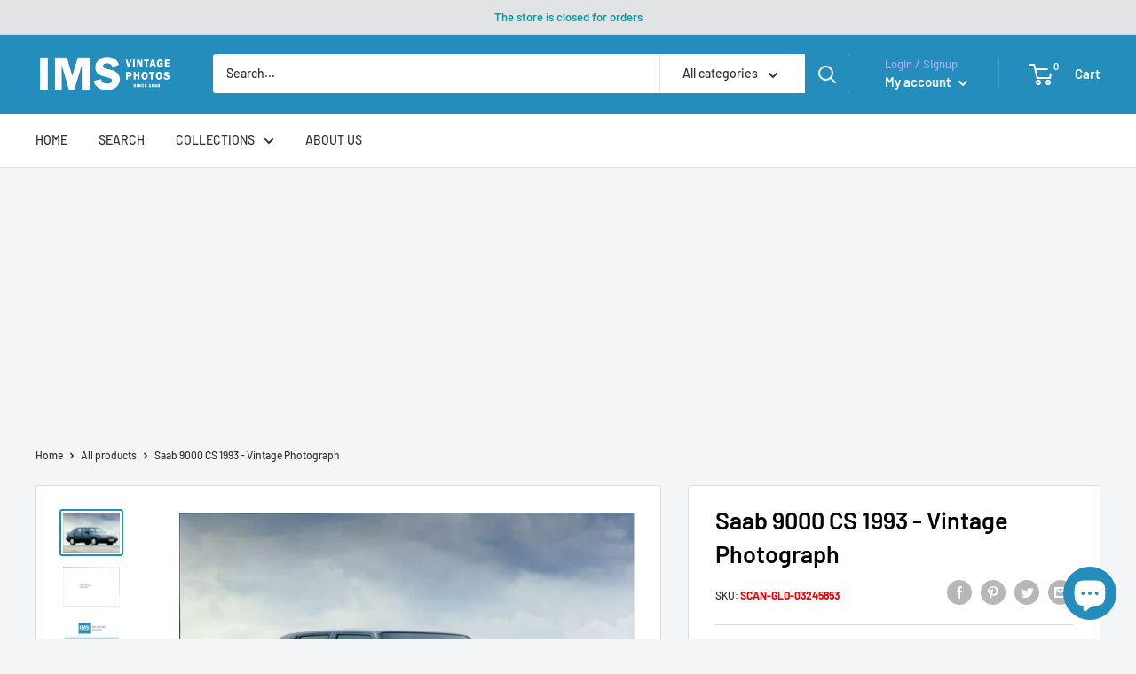

--- FILE ---
content_type: text/html; charset=utf-8
request_url: https://imsvintagephotos.com/products/saab-9000-cs-1993-vintage-photograph-3245854
body_size: 56189
content:















<!doctype html>

<html class="no-js" lang="en">
  <head>
	<!-- Added by AVADA SEO Suite -->
	


<meta property="og:site_name" content="IMS Vintage Photos">
<meta property="og:url" content="https://imsvintagephotos.com/products/saab-9000-cs-1993-vintage-photograph-3245854">
<meta property="og:title" content="Saab 9000 CS 1993 - Vintage Photograph">
<meta property="og:type" content="product">
<meta property="og:description" content="Saab 9000 CS 1993 Dimensions: 18 x 12.9 cm IMS SKU: SCAN-GLO-03245853 IMPORTANT! WHEN BUYING PHOTOS FROM US: All the original vintage images are sold without watermarks. All our press photos are LIMITED ARCHIVE ORIGINALS - they are not reprints or digital prints produced by us. We sell them in the same conditions they"><meta property="product:availability" content="instock">
  <meta property="product:price:amount" content="29.90">
  <meta property="product:price:currency" content="USD"><meta property="og:image" content="http://imsvintagephotos.com/cdn/shop/products/3245853-front.jpg?v=1630866525">
<meta property="og:image:secure_url" content="https://imsvintagephotos.com/cdn/shop/products/3245853-front.jpg?v=1630866525">
<meta property="og:image:width" content="">
<meta property="og:image:height" content="">
<meta property="og:image:alt" content="">
    
<meta name="twitter:site" content="@IMS Vintage Photos"><meta name="twitter:card" content="summary_large_image">
<meta name="twitter:title" content="Saab 9000 CS 1993 - Vintage Photograph">
<meta name="twitter:description" content="Saab 9000 CS 1993 Dimensions: 18 x 12.9 cm IMS SKU: SCAN-GLO-03245853 IMPORTANT! WHEN BUYING PHOTOS FROM US: All the original vintage ima...">
<meta name="twitter:image" content="http://imsvintagephotos.com/cdn/shop/products/3245853-front.jpg?v=1630866525">
    




<meta name="twitter:image" content="http://imsvintagephotos.com/cdn/shop/products/3245853-front.jpg?v=1630866525">
    
<script>window.FPConfig = {};window.FPConfig.ignoreKeywords=["/cart","/account"]</script>



<!-- Added by AVADA SEO Suite: Product Structured Data -->
<script type="application/ld+json">{
"@context": "https://schema.org/",
"@type": "Product",
"@id": "https://imsvintagephotos.com/products/saab-9000-cs-1993-vintage-photograph-3245854",
"name": "Saab 9000 CS 1993 - Vintage Photograph",
"description": "Saab 9000 CS 1993Dimensions: 18 x 12.9 cmIMS SKU: SCAN-GLO-03245853IMPORTANT! WHEN BUYING PHOTOS FROM US:All the original vintage images are sold without watermarks.All our press photos are LIMITED ARCHIVE ORIGINALS - they are not reprints or digital prints produced by us. We sell them in the same conditions they were given to us by the archives.SEE the BACKSIDE OF the PHOTO - many times the image for sale will present stamps, dates and other publication details - these marks attest and increase the value of the press photos.Since the photos are old press photograps they may have scratches, lines or other wears of time, which just underlines the authenticity and age of the photos.What you will buy from us has a true historical value and authenticity. All these old photos have a story to tell and come from reliable sources.In the past, the photos were often parts of series or were mass produced by the archives. Nowadays, their number is decimed - many were destroyed by time, use or natural disasters. Few were preserved and are nowadays carefully stored in our archives.",
"brand": {
  "@type": "Brand",
  "name": "IMS Vintage Photos"
},
"offers": {
  "@type": "Offer",
  "price": "29.9",
  "priceCurrency": "USD",
  "itemCondition": "https://schema.org/NewCondition",
  "availability": "https://schema.org/InStock",
  "url": "https://imsvintagephotos.com/products/saab-9000-cs-1993-vintage-photograph-3245854"
},
"image": [
  "https://imsvintagephotos.com/cdn/shop/products/3245853-front.jpg?v=1630866525",
  "https://imsvintagephotos.com/cdn/shop/products/3245853-back.jpg?v=1630866525",
  "https://imsvintagephotos.com/cdn/shop/products/certificate-new_6a3eef48-277b-47d8-9a5f-3b67e4e267a2.jpg?v=1630866525",
  "https://imsvintagephotos.com/cdn/shop/products/Shipping_2e640be2-0a64-47c8-a4d2-e98f20a581ab.jpg?v=1630866525",
  "https://imsvintagephotos.com/cdn/shop/products/example-1_481d8891-0f35-43d1-86e8-1c6421df2c37.jpg?v=1630866525",
  "https://imsvintagephotos.com/cdn/shop/products/example-2_2d2a436a-0fa5-4929-a081-ca9dc4140ddc.jpg?v=1630866525",
  "https://imsvintagephotos.com/cdn/shop/products/example-3_712e90fe-96fa-436e-9dc6-b16e08ab693b.jpg?v=1630866525"
],
"releaseDate": "2021-09-05 21:28:04 +0300",
"sku": "SCAN-GLO-03245853",
"mpn": "SCAN-GLO-03245853"}</script>
<!-- /Added by AVADA SEO Suite --><!-- Added by AVADA SEO Suite: Breadcrumb Structured Data  -->
<script type="application/ld+json">{
  "@context": "https://schema.org",
  "@type": "BreadcrumbList",
  "itemListElement": [{
    "@type": "ListItem",
    "position": 1,
    "name": "Home",
    "item": "https://imsvintagephotos.com"
  }, {
    "@type": "ListItem",
    "position": 2,
    "name": "Saab 9000 CS 1993 - Vintage Photograph",
    "item": "https://imsvintagephotos.com/products/saab-9000-cs-1993-vintage-photograph-3245854"
  }]
}
</script>
<!-- Added by AVADA SEO Suite -->




	<!-- /Added by AVADA SEO Suite -->

<!-- Google Tag Manager -->
<script>(function(w,d,s,l,i){w[l]=w[l]||[];w[l].push({'gtm.start':
new Date().getTime(),event:'gtm.js'});var f=d.getElementsByTagName(s)[0],
j=d.createElement(s),dl=l!='dataLayer'?'&l='+l:'';j.async=true;j.src=
'https://www.googletagmanager.com/gtm.js?id='+i+dl;f.parentNode.insertBefore(j,f);
})(window,document,'script','dataLayer','GTM-5KS2W7H');</script>
<!-- End Google Tag Manager -->


<script async src="https://pagead2.googlesyndication.com/pagead/js/adsbygoogle.js?client=ca-pub-5033611591139347"
     crossorigin="anonymous"></script>
    

    
    



    <meta charset="utf-8">
    <meta name="viewport" content="width=device-width, initial-scale=1.0, height=device-height, minimum-scale=1.0, maximum-scale=5.0">
    <meta name="theme-color" content="#248dbc"><title>Saab 9000 CS 1993 - Vintage Photograph
</title><meta name="description" content="Saab 9000 CS 1993 Dimensions: 18 x 12.9 cm IMS SKU: SCAN-GLO-03245853 IMPORTANT! WHEN BUYING PHOTOS FROM US: All the original vintage images are sold without watermarks. All our press photos are LIMITED ARCHIVE ORIGINALS - they are not reprints or digital prints produced by us. We sell them in the same conditions they "><link rel="canonical" href="https://imsvintagephotos.com/products/saab-9000-cs-1993-vintage-photograph-3245854"><link rel="shortcut icon" href="//imsvintagephotos.com/cdn/shop/files/Logo_180x_89d8c5d6-4eaa-4717-92eb-95bdcd930ab7_96x96.png?v=1624381563" type="image/png"><link rel="preload" as="style" href="//imsvintagephotos.com/cdn/shop/t/17/assets/theme.css?v=73059013056352176851652345964">
    <link rel="preload" as="script" href="//imsvintagephotos.com/cdn/shop/t/17/assets/theme.min.js?v=46009474028896454571652345965">
    <link rel="preconnect" href="https://cdn.shopify.com">
    <link rel="preconnect" href="https://fonts.shopifycdn.com">
    <link rel="dns-prefetch" href="https://productreviews.shopifycdn.com">
    <link rel="dns-prefetch" href="https://ajax.googleapis.com">
    <link rel="dns-prefetch" href="https://maps.googleapis.com">
    <link rel="dns-prefetch" href="https://maps.gstatic.com">

    <meta property="og:type" content="product">
  <meta property="og:title" content="Saab 9000 CS 1993 - Vintage Photograph"><meta property="og:image" content="http://imsvintagephotos.com/cdn/shop/products/3245853-front.jpg?v=1630866525">
    <meta property="og:image:secure_url" content="https://imsvintagephotos.com/cdn/shop/products/3245853-front.jpg?v=1630866525">
    <meta property="og:image:width" content="2000">
    <meta property="og:image:height" content="1416"><meta property="product:price:amount" content="29.90">
  <meta property="product:price:currency" content="USD"><meta property="og:description" content="Saab 9000 CS 1993 Dimensions: 18 x 12.9 cm IMS SKU: SCAN-GLO-03245853 IMPORTANT! WHEN BUYING PHOTOS FROM US: All the original vintage images are sold without watermarks. All our press photos are LIMITED ARCHIVE ORIGINALS - they are not reprints or digital prints produced by us. We sell them in the same conditions they "><meta property="og:url" content="https://imsvintagephotos.com/products/saab-9000-cs-1993-vintage-photograph-3245854">
<meta property="og:site_name" content="IMS Vintage Photos"><meta name="twitter:card" content="summary"><meta name="twitter:title" content="Saab 9000 CS 1993 - Vintage Photograph">
  <meta name="twitter:description" content="Saab 9000 CS 1993 Dimensions: 18 x 12.9 cm IMS SKU: SCAN-GLO-03245853 IMPORTANT! WHEN BUYING PHOTOS FROM US: All the original vintage images are sold without watermarks. All our press photos are LIMITED ARCHIVE ORIGINALS - they are not reprints or digital prints produced by us. We sell them in the same conditions they were given to us by the archives. SEE the BACKSIDE OF the PHOTO - many times the image for sale will present stamps, dates and other publication details - these marks attest and increase the value of the press photos. Since the photos are old press photograps they may have scratches, lines or other wears of time, which just underlines the authenticity and age of the photos. What you will buy from us has a true historical value and authenticity. All these old photos have a">
  <meta name="twitter:image" content="https://imsvintagephotos.com/cdn/shop/products/3245853-front_600x600_crop_center.jpg?v=1630866525">
    <link rel="preload" href="//imsvintagephotos.com/cdn/fonts/barlow/barlow_n6.329f582a81f63f125e63c20a5a80ae9477df68e1.woff2" as="font" type="font/woff2" crossorigin>
<link rel="preload" href="//imsvintagephotos.com/cdn/fonts/barlow/barlow_n5.a193a1990790eba0cc5cca569d23799830e90f07.woff2" as="font" type="font/woff2" crossorigin>

<style>
  @font-face {
  font-family: Barlow;
  font-weight: 600;
  font-style: normal;
  font-display: swap;
  src: url("//imsvintagephotos.com/cdn/fonts/barlow/barlow_n6.329f582a81f63f125e63c20a5a80ae9477df68e1.woff2") format("woff2"),
       url("//imsvintagephotos.com/cdn/fonts/barlow/barlow_n6.0163402e36247bcb8b02716880d0b39568412e9e.woff") format("woff");
}

  @font-face {
  font-family: Barlow;
  font-weight: 500;
  font-style: normal;
  font-display: swap;
  src: url("//imsvintagephotos.com/cdn/fonts/barlow/barlow_n5.a193a1990790eba0cc5cca569d23799830e90f07.woff2") format("woff2"),
       url("//imsvintagephotos.com/cdn/fonts/barlow/barlow_n5.ae31c82169b1dc0715609b8cc6a610b917808358.woff") format("woff");
}

@font-face {
  font-family: Barlow;
  font-weight: 600;
  font-style: normal;
  font-display: swap;
  src: url("//imsvintagephotos.com/cdn/fonts/barlow/barlow_n6.329f582a81f63f125e63c20a5a80ae9477df68e1.woff2") format("woff2"),
       url("//imsvintagephotos.com/cdn/fonts/barlow/barlow_n6.0163402e36247bcb8b02716880d0b39568412e9e.woff") format("woff");
}

@font-face {
  font-family: Barlow;
  font-weight: 600;
  font-style: italic;
  font-display: swap;
  src: url("//imsvintagephotos.com/cdn/fonts/barlow/barlow_i6.5a22bd20fb27bad4d7674cc6e666fb9c77d813bb.woff2") format("woff2"),
       url("//imsvintagephotos.com/cdn/fonts/barlow/barlow_i6.1c8787fcb59f3add01a87f21b38c7ef797e3b3a1.woff") format("woff");
}


  @font-face {
  font-family: Barlow;
  font-weight: 700;
  font-style: normal;
  font-display: swap;
  src: url("//imsvintagephotos.com/cdn/fonts/barlow/barlow_n7.691d1d11f150e857dcbc1c10ef03d825bc378d81.woff2") format("woff2"),
       url("//imsvintagephotos.com/cdn/fonts/barlow/barlow_n7.4fdbb1cb7da0e2c2f88492243ffa2b4f91924840.woff") format("woff");
}

  @font-face {
  font-family: Barlow;
  font-weight: 500;
  font-style: italic;
  font-display: swap;
  src: url("//imsvintagephotos.com/cdn/fonts/barlow/barlow_i5.714d58286997b65cd479af615cfa9bb0a117a573.woff2") format("woff2"),
       url("//imsvintagephotos.com/cdn/fonts/barlow/barlow_i5.0120f77e6447d3b5df4bbec8ad8c2d029d87fb21.woff") format("woff");
}

  @font-face {
  font-family: Barlow;
  font-weight: 700;
  font-style: italic;
  font-display: swap;
  src: url("//imsvintagephotos.com/cdn/fonts/barlow/barlow_i7.50e19d6cc2ba5146fa437a5a7443c76d5d730103.woff2") format("woff2"),
       url("//imsvintagephotos.com/cdn/fonts/barlow/barlow_i7.47e9f98f1b094d912e6fd631cc3fe93d9f40964f.woff") format("woff");
}


  :root {
    --default-text-font-size : 15px;
    --base-text-font-size    : 14px;
    --heading-font-family    : Barlow, sans-serif;
    --heading-font-weight    : 600;
    --heading-font-style     : normal;
    --text-font-family       : Barlow, sans-serif;
    --text-font-weight       : 500;
    --text-font-style        : normal;
    --text-font-bolder-weight: 600;
    --text-link-decoration   : underline;

    --text-color               : #020202;
    --text-color-rgb           : 2, 2, 2;
    --heading-color            : #030304;
    --border-color             : #e1e3e4;
    --border-color-rgb         : 225, 227, 228;
    --form-border-color        : #d4d6d8;
    --accent-color             : #248dbc;
    --accent-color-rgb         : 36, 141, 188;
    --link-color               : #248dbc;
    --link-color-hover         : #185d7c;
    --background               : #f3f5f6;
    --secondary-background     : #ffffff;
    --secondary-background-rgb : 255, 255, 255;
    --accent-background        : rgba(36, 141, 188, 0.08);

    --input-background: #ffffff;

    --error-color       : #ff0000;
    --error-background  : rgba(255, 0, 0, 0.07);
    --success-color     : #00aa00;
    --success-background: rgba(0, 170, 0, 0.11);

    --primary-button-background      : #248dbc;
    --primary-button-background-rgb  : 36, 141, 188;
    --primary-button-text-color      : #ffffff;
    --secondary-button-background    : #248dbc;
    --secondary-button-background-rgb: 36, 141, 188;
    --secondary-button-text-color    : #ffffff;

    --header-background      : #248dbc;
    --header-text-color      : #ffffff;
    --header-light-text-color: #a3afef;
    --header-border-color    : rgba(163, 175, 239, 0.3);
    --header-accent-color    : #248dbc;

    --footer-background-color:    #f3f5f6;
    --footer-heading-text-color:  #677279;
    --footer-body-text-color:     #677279;
    --footer-body-text-color-rgb: 103, 114, 121;
    --footer-accent-color:        #248dbc;
    --footer-accent-color-rgb:    36, 141, 188;
    --footer-border:              1px solid var(--border-color);
    
    --flickity-arrow-color: #abb1b4;--product-on-sale-accent           : #ee0000;
    --product-on-sale-accent-rgb       : 238, 0, 0;
    --product-on-sale-color            : #ffffff;
    --product-in-stock-color           : #008a00;
    --product-low-stock-color          : #ee0000;
    --product-sold-out-color           : #8a9297;
    --product-custom-label-1-background: #008a00;
    --product-custom-label-1-color     : #ffffff;
    --product-custom-label-2-background: #00a500;
    --product-custom-label-2-color     : #ffffff;
    --product-review-star-color        : #ffbd00;

    --mobile-container-gutter : 20px;
    --desktop-container-gutter: 40px;

    /* Shopify related variables */
    --payment-terms-background-color: #f3f5f6;
  }
</style>

<script>
  // IE11 does not have support for CSS variables, so we have to polyfill them
  if (!(((window || {}).CSS || {}).supports && window.CSS.supports('(--a: 0)'))) {
    const script = document.createElement('script');
    script.type = 'text/javascript';
    script.src = 'https://cdn.jsdelivr.net/npm/css-vars-ponyfill@2';
    script.onload = function() {
      cssVars({});
    };

    document.getElementsByTagName('head')[0].appendChild(script);
  }
</script>


    
  <script>window.performance && window.performance.mark && window.performance.mark('shopify.content_for_header.start');</script><meta name="google-site-verification" content="ogX9i4Am_gnhj8tWateklZzbwe6TEtSpebpG3K9VeL4">
<meta id="shopify-digital-wallet" name="shopify-digital-wallet" content="/54084599978/digital_wallets/dialog">
<link rel="alternate" type="application/json+oembed" href="https://imsvintagephotos.com/products/saab-9000-cs-1993-vintage-photograph-3245854.oembed">
<script async="async" src="/checkouts/internal/preloads.js?locale=en-US"></script>
<script id="shopify-features" type="application/json">{"accessToken":"1448f4c130d24ae8761048eb8c3782d6","betas":["rich-media-storefront-analytics"],"domain":"imsvintagephotos.com","predictiveSearch":true,"shopId":54084599978,"locale":"en"}</script>
<script>var Shopify = Shopify || {};
Shopify.shop = "imsvintagephotos.myshopify.com";
Shopify.locale = "en";
Shopify.currency = {"active":"USD","rate":"1.0"};
Shopify.country = "US";
Shopify.theme = {"name":"Warehouse V.1.3.1 - Description","id":130238742698,"schema_name":"Warehouse","schema_version":"1.18.2","theme_store_id":871,"role":"main"};
Shopify.theme.handle = "null";
Shopify.theme.style = {"id":null,"handle":null};
Shopify.cdnHost = "imsvintagephotos.com/cdn";
Shopify.routes = Shopify.routes || {};
Shopify.routes.root = "/";</script>
<script type="module">!function(o){(o.Shopify=o.Shopify||{}).modules=!0}(window);</script>
<script>!function(o){function n(){var o=[];function n(){o.push(Array.prototype.slice.apply(arguments))}return n.q=o,n}var t=o.Shopify=o.Shopify||{};t.loadFeatures=n(),t.autoloadFeatures=n()}(window);</script>
<script id="shop-js-analytics" type="application/json">{"pageType":"product"}</script>
<script defer="defer" async type="module" src="//imsvintagephotos.com/cdn/shopifycloud/shop-js/modules/v2/client.init-shop-cart-sync_dlpDe4U9.en.esm.js"></script>
<script defer="defer" async type="module" src="//imsvintagephotos.com/cdn/shopifycloud/shop-js/modules/v2/chunk.common_FunKbpTJ.esm.js"></script>
<script type="module">
  await import("//imsvintagephotos.com/cdn/shopifycloud/shop-js/modules/v2/client.init-shop-cart-sync_dlpDe4U9.en.esm.js");
await import("//imsvintagephotos.com/cdn/shopifycloud/shop-js/modules/v2/chunk.common_FunKbpTJ.esm.js");

  window.Shopify.SignInWithShop?.initShopCartSync?.({"fedCMEnabled":true,"windoidEnabled":true});

</script>
<script>(function() {
  var isLoaded = false;
  function asyncLoad() {
    if (isLoaded) return;
    isLoaded = true;
    var urls = ["https:\/\/chimpstatic.com\/mcjs-connected\/js\/users\/51c225d09e9395f1dbac39b87\/03708498acd2dc3482706ee3a.js?shop=imsvintagephotos.myshopify.com","https:\/\/cdn.shopify.com\/s\/files\/1\/0540\/8459\/9978\/t\/11\/assets\/tipo.auction.init.js?shop=imsvintagephotos.myshopify.com","https:\/\/sp-auction.webkul.com\/js\/wk_shopify_auction.js?shop=imsvintagephotos.myshopify.com","https:\/\/sp-auction.webkul.com\/js\/wk_auction_category.js?shop=imsvintagephotos.myshopify.com","https:\/\/static.shareasale.com\/json\/shopify\/deduplication.js?shop=imsvintagephotos.myshopify.com","https:\/\/seo.apps.avada.io\/scripttag\/avada-seo-installed.js?shop=imsvintagephotos.myshopify.com","https:\/\/cdn1.avada.io\/flying-pages\/module.js?shop=imsvintagephotos.myshopify.com","\/\/cdn.shopify.com\/proxy\/bd7dfd038c7d0ac69d1562c1f273457528e9254244371a215368260145d50f18\/static.cdn.printful.com\/static\/js\/external\/shopify-product-customizer.js?v=0.28\u0026shop=imsvintagephotos.myshopify.com\u0026sp-cache-control=cHVibGljLCBtYXgtYWdlPTkwMA","\/\/cdn.shopify.com\/proxy\/dea0871f26bdb59961eb78df2b6c528b8cc5af8d43f2276ccc9b9b15f896e551\/konigle.com\/sf\/profitjs\/866942cf82ae4942bdd5ee43f72e90af\/init.js?shop=imsvintagephotos.myshopify.com\u0026sp-cache-control=cHVibGljLCBtYXgtYWdlPTkwMA","https:\/\/sp-seller.webkul.com\/js\/seller_profile_tag.js?shop=imsvintagephotos.myshopify.com","https:\/\/d1639lhkj5l89m.cloudfront.net\/js\/storefront\/uppromote.js?shop=imsvintagephotos.myshopify.com","https:\/\/na.shgcdn3.com\/pixel-collector.js?shop=imsvintagephotos.myshopify.com"];
    for (var i = 0; i < urls.length; i++) {
      var s = document.createElement('script');
      s.type = 'text/javascript';
      s.async = true;
      s.src = urls[i];
      var x = document.getElementsByTagName('script')[0];
      x.parentNode.insertBefore(s, x);
    }
  };
  if(window.attachEvent) {
    window.attachEvent('onload', asyncLoad);
  } else {
    window.addEventListener('load', asyncLoad, false);
  }
})();</script>
<script id="__st">var __st={"a":54084599978,"offset":7200,"reqid":"99e99ca2-cbe8-400f-adf7-5a5f3ff52797-1765585588","pageurl":"imsvintagephotos.com\/products\/saab-9000-cs-1993-vintage-photograph-3245854","u":"33c443168f02","p":"product","rtyp":"product","rid":6642109481130};</script>
<script>window.ShopifyPaypalV4VisibilityTracking = true;</script>
<script id="captcha-bootstrap">!function(){'use strict';const t='contact',e='account',n='new_comment',o=[[t,t],['blogs',n],['comments',n],[t,'customer']],c=[[e,'customer_login'],[e,'guest_login'],[e,'recover_customer_password'],[e,'create_customer']],r=t=>t.map((([t,e])=>`form[action*='/${t}']:not([data-nocaptcha='true']) input[name='form_type'][value='${e}']`)).join(','),a=t=>()=>t?[...document.querySelectorAll(t)].map((t=>t.form)):[];function s(){const t=[...o],e=r(t);return a(e)}const i='password',u='form_key',d=['recaptcha-v3-token','g-recaptcha-response','h-captcha-response',i],f=()=>{try{return window.sessionStorage}catch{return}},m='__shopify_v',_=t=>t.elements[u];function p(t,e,n=!1){try{const o=window.sessionStorage,c=JSON.parse(o.getItem(e)),{data:r}=function(t){const{data:e,action:n}=t;return t[m]||n?{data:e,action:n}:{data:t,action:n}}(c);for(const[e,n]of Object.entries(r))t.elements[e]&&(t.elements[e].value=n);n&&o.removeItem(e)}catch(o){console.error('form repopulation failed',{error:o})}}const l='form_type',E='cptcha';function T(t){t.dataset[E]=!0}const w=window,h=w.document,L='Shopify',v='ce_forms',y='captcha';let A=!1;((t,e)=>{const n=(g='f06e6c50-85a8-45c8-87d0-21a2b65856fe',I='https://cdn.shopify.com/shopifycloud/storefront-forms-hcaptcha/ce_storefront_forms_captcha_hcaptcha.v1.5.2.iife.js',D={infoText:'Protected by hCaptcha',privacyText:'Privacy',termsText:'Terms'},(t,e,n)=>{const o=w[L][v],c=o.bindForm;if(c)return c(t,g,e,D).then(n);var r;o.q.push([[t,g,e,D],n]),r=I,A||(h.body.append(Object.assign(h.createElement('script'),{id:'captcha-provider',async:!0,src:r})),A=!0)});var g,I,D;w[L]=w[L]||{},w[L][v]=w[L][v]||{},w[L][v].q=[],w[L][y]=w[L][y]||{},w[L][y].protect=function(t,e){n(t,void 0,e),T(t)},Object.freeze(w[L][y]),function(t,e,n,w,h,L){const[v,y,A,g]=function(t,e,n){const i=e?o:[],u=t?c:[],d=[...i,...u],f=r(d),m=r(i),_=r(d.filter((([t,e])=>n.includes(e))));return[a(f),a(m),a(_),s()]}(w,h,L),I=t=>{const e=t.target;return e instanceof HTMLFormElement?e:e&&e.form},D=t=>v().includes(t);t.addEventListener('submit',(t=>{const e=I(t);if(!e)return;const n=D(e)&&!e.dataset.hcaptchaBound&&!e.dataset.recaptchaBound,o=_(e),c=g().includes(e)&&(!o||!o.value);(n||c)&&t.preventDefault(),c&&!n&&(function(t){try{if(!f())return;!function(t){const e=f();if(!e)return;const n=_(t);if(!n)return;const o=n.value;o&&e.removeItem(o)}(t);const e=Array.from(Array(32),(()=>Math.random().toString(36)[2])).join('');!function(t,e){_(t)||t.append(Object.assign(document.createElement('input'),{type:'hidden',name:u})),t.elements[u].value=e}(t,e),function(t,e){const n=f();if(!n)return;const o=[...t.querySelectorAll(`input[type='${i}']`)].map((({name:t})=>t)),c=[...d,...o],r={};for(const[a,s]of new FormData(t).entries())c.includes(a)||(r[a]=s);n.setItem(e,JSON.stringify({[m]:1,action:t.action,data:r}))}(t,e)}catch(e){console.error('failed to persist form',e)}}(e),e.submit())}));const S=(t,e)=>{t&&!t.dataset[E]&&(n(t,e.some((e=>e===t))),T(t))};for(const o of['focusin','change'])t.addEventListener(o,(t=>{const e=I(t);D(e)&&S(e,y())}));const B=e.get('form_key'),M=e.get(l),P=B&&M;t.addEventListener('DOMContentLoaded',(()=>{const t=y();if(P)for(const e of t)e.elements[l].value===M&&p(e,B);[...new Set([...A(),...v().filter((t=>'true'===t.dataset.shopifyCaptcha))])].forEach((e=>S(e,t)))}))}(h,new URLSearchParams(w.location.search),n,t,e,['guest_login'])})(!0,!0)}();</script>
<script integrity="sha256-52AcMU7V7pcBOXWImdc/TAGTFKeNjmkeM1Pvks/DTgc=" data-source-attribution="shopify.loadfeatures" defer="defer" src="//imsvintagephotos.com/cdn/shopifycloud/storefront/assets/storefront/load_feature-81c60534.js" crossorigin="anonymous"></script>
<script data-source-attribution="shopify.dynamic_checkout.dynamic.init">var Shopify=Shopify||{};Shopify.PaymentButton=Shopify.PaymentButton||{isStorefrontPortableWallets:!0,init:function(){window.Shopify.PaymentButton.init=function(){};var t=document.createElement("script");t.src="https://imsvintagephotos.com/cdn/shopifycloud/portable-wallets/latest/portable-wallets.en.js",t.type="module",document.head.appendChild(t)}};
</script>
<script data-source-attribution="shopify.dynamic_checkout.buyer_consent">
  function portableWalletsHideBuyerConsent(e){var t=document.getElementById("shopify-buyer-consent"),n=document.getElementById("shopify-subscription-policy-button");t&&n&&(t.classList.add("hidden"),t.setAttribute("aria-hidden","true"),n.removeEventListener("click",e))}function portableWalletsShowBuyerConsent(e){var t=document.getElementById("shopify-buyer-consent"),n=document.getElementById("shopify-subscription-policy-button");t&&n&&(t.classList.remove("hidden"),t.removeAttribute("aria-hidden"),n.addEventListener("click",e))}window.Shopify?.PaymentButton&&(window.Shopify.PaymentButton.hideBuyerConsent=portableWalletsHideBuyerConsent,window.Shopify.PaymentButton.showBuyerConsent=portableWalletsShowBuyerConsent);
</script>
<script>
  function portableWalletsCleanup(e){e&&e.src&&console.error("Failed to load portable wallets script "+e.src);var t=document.querySelectorAll("shopify-accelerated-checkout .shopify-payment-button__skeleton, shopify-accelerated-checkout-cart .wallet-cart-button__skeleton"),e=document.getElementById("shopify-buyer-consent");for(let e=0;e<t.length;e++)t[e].remove();e&&e.remove()}function portableWalletsNotLoadedAsModule(e){e instanceof ErrorEvent&&"string"==typeof e.message&&e.message.includes("import.meta")&&"string"==typeof e.filename&&e.filename.includes("portable-wallets")&&(window.removeEventListener("error",portableWalletsNotLoadedAsModule),window.Shopify.PaymentButton.failedToLoad=e,"loading"===document.readyState?document.addEventListener("DOMContentLoaded",window.Shopify.PaymentButton.init):window.Shopify.PaymentButton.init())}window.addEventListener("error",portableWalletsNotLoadedAsModule);
</script>

<script type="module" src="https://imsvintagephotos.com/cdn/shopifycloud/portable-wallets/latest/portable-wallets.en.js" onError="portableWalletsCleanup(this)" crossorigin="anonymous"></script>
<script nomodule>
  document.addEventListener("DOMContentLoaded", portableWalletsCleanup);
</script>

<link id="shopify-accelerated-checkout-styles" rel="stylesheet" media="screen" href="https://imsvintagephotos.com/cdn/shopifycloud/portable-wallets/latest/accelerated-checkout-backwards-compat.css" crossorigin="anonymous">
<style id="shopify-accelerated-checkout-cart">
        #shopify-buyer-consent {
  margin-top: 1em;
  display: inline-block;
  width: 100%;
}

#shopify-buyer-consent.hidden {
  display: none;
}

#shopify-subscription-policy-button {
  background: none;
  border: none;
  padding: 0;
  text-decoration: underline;
  font-size: inherit;
  cursor: pointer;
}

#shopify-subscription-policy-button::before {
  box-shadow: none;
}

      </style>

<script>window.performance && window.performance.mark && window.performance.mark('shopify.content_for_header.end');</script>
  





  <script type="text/javascript">
    
      window.__shgMoneyFormat = window.__shgMoneyFormat || {"USD":{"currency":"USD","currency_symbol":"$","currency_symbol_location":"left","decimal_places":2,"decimal_separator":".","thousands_separator":","}};
    
    window.__shgCurrentCurrencyCode = window.__shgCurrentCurrencyCode || {
      currency: "USD",
      currency_symbol: "$",
      decimal_separator: ".",
      thousands_separator: ",",
      decimal_places: 2,
      currency_symbol_location: "left"
    };
  </script>



    <script>
    window.Tipo = window.Tipo || {}
    Tipo.Auction = {
        shop : {"id":372,"url":"imsvintagephotos.myshopify.com","pennies":[],"pricing":{"id":2,"features":{"sms":true,"order":-1,"removeCopyright":true}},"pricing_id":2,"configuration":{"name":"IMS Vintage Photos","email":"agj@nordicvisual.com","phone":"+354 5625900","domain":"imsvintagephotos.com","currency":"USD","timezone":"(GMT+02:00) Europe/Riga","money_format":"$","iana_timezone":"Europe/Riga","customer_email":"info@imsvintagephotos.com","money_with_currency_format":"$ USD"},"flags":{"auctionCounter":106},"settings":{"mail":{"admin":{},"customer":{"templates":{"bid":{"enabled":false},"remind_me":{"subject":"","content":""}}},"provider":{}},"general":{"hide":{"price":["scheduled","live","expired"],"addToCart":["scheduled","live","expired"],"additionalPaymentButton":["scheduled","live","expired"]},"color":{"main":{"textColor":{"a":1,"b":70,"g":66,"r":61},"background":{"a":1,"b":255,"g":255,"r":255},"headerColor":{"a":1,"b":70,"g":66,"r":61},"headerBackground":{"a":1,"b":194,"g":194,"r":50},"badgePendingColor":{"a":1,"b":255,"g":255,"r":255},"badgePendingBackground":{"a":1,"b":98,"g":159,"r":230}},"table":{"textColor":{"a":1,"b":70,"g":66,"r":61},"background":{"a":1,"b":194,"g":194,"r":50}},"button":{"textColor":{"a":1,"b":70,"g":66,"r":61},"background":{"a":1,"b":194,"g":194,"r":50},"hoverColor":{"a":1,"b":194,"g":194,"r":50}},"remaining":{"remainingText":{"a":1,"b":70,"g":66,"r":61},"textFlipClock":{"a":1,"b":255,"g":255,"r":255},"labelFlipClock":{"a":1,"b":70,"g":66,"r":61},"backgroundFlipClock":{"a":1,"b":70,"g":66,"r":61}}},"history":{"columns":["bidAmount","bidTime"],"encrypted":true},"selector":{"price":"#ProductPrice-product-template,#ProductPrice,.product-price,.product__price—reg,#productPrice-product-template,.product__current-price,.product-thumb-caption-price-current,.product-item-caption-price-current,.grid-product__price,.product__price,span.price,span.product-price,.productitem--price,.product-pricing,span.money,.product-item__price,.product-list-item-price,p.price,div.price,.product-meta__prices,div.product-price,span#price,.price.money,h3.price,a.price,.price-area,.product-item-price,.pricearea,.collectionGrid .collectionBlock-info > p,#ComparePrice,.product--price-wrapper,.product-page--price-wrapper,.color--shop-accent.font-size--s.t--meta.f--main,.ComparePrice,.ProductPrice,.prodThumb .title span:last-child,.price,.product-single__price-product-template,.product-info-price,.price-money,.prod-price,#price-field,.product-grid--price,.prices,.pricing,#product-price,.money-styling,.compare-at-price,.product-item--price,.card__price,.product-card__price,.product-price__price,.product-item__price-wrapper,.product-single__price,.grid-product__price-wrap,a.grid-link p.grid-link__meta,.product__prices, #comparePrice-product-template, .product-form__quantity, .product-single__quantity","add_to_cart":"form #AddToCart-product-template, form #AddToCart, form #addToCart-product-template, form .product__add-to-cart-button, form .product-form__cart-submit, form .add-to-cart, form .cart-functions > button, form .productitem--action-atc, form .product-form--atc-button, form .product-menu-button-atc, form .product__add-to-cart, form .product-add, form .add-to-cart-button, form #addToCart, form .product-detail__form__action > button, form .product-form-submit-wrap > input, form .product-form input[type=\"submit\"], form input.submit, form .add_to_cart, form .product-item-quick-shop, form #add-to-cart, form .productForm-submit, form .add-to-cart-btn, form .product-single__add-btn, form .quick-add--add-button, form .product-page--add-to-cart, form .addToCart, form .product-form .form-actions, form .button.add, form button#add, form .addtocart, form .AddtoCart, form .product-add input.add, form button#purchase, form[action=\"/cart/add\"] button[type=\"submit\"], form .product__form button[type=\"submit\"], form #AddToCart--product-template, form .dynamic-checkout","payment_button":"form .shopify-payment-button,.shopify-payment-button,.shopify-payment-button"},"copyright":{"text":"Powered by <a href=\"https://apps.shopify.com/tipo-product-auction\" target=\"_blank\">Tipo Product Auction</a>","enabled":false,"hideCopyright":true},"countdown":"flipClock","collection":{"badge":true,"enabled":false,"highestPrice":true},"iana_timezone":"Asia/Bangkok","waterfallWinner":{"enabled":false,"limitWin":"3","allowedTime":"24","limitAmount":true,"allowedTimeUnit":"hours","allowedProcessPayment":false}},"translations":{"default":{"bids":"number of bids","days":"Days","hours":"Hours","signIn":"Sign In","closeAt":"Close at","endTime":"End time","liveBid":"Bid directly","minutes":"Minutes","seconds":"Seconds","startAt":"Start at","placeBid":"Place bid","startTime":"Start time","currentBid":"Current bid","ppBid_time":"Bid time","startPrice":"Start price","buyoutPrice":"Buyout price","history_win":"Win","ppBid_close":"Close","ppBid_email":"Email","startingBid":"Starting Bid","viewAllBids":"View all bids","automaticBid":"Automatic bid","history_lost":"Lost","history_view":"View","noBidsPlaced":"No bids placed","ppBid_amount":"Bid amount","ppNote_close":"Close","reservePrice":"Reserve price","history_email":"Email","history_image":"Image","history_myBid":"My bid","numberOfTurns":"Number Of Turns","openForBidsIn":"Open for bids in","ppBid_bidding":"Bidding","ppPenny_close":"Close","history_action":"Action","history_status":"Status","nextMinimumBid":"Next minimum bid","pendingAuction":"Pending Auction","pennyIsInvalid":"Penny is invalid","ppBid_fullName":"Full name","ppLoginContent":"In order to place your bid, you'll only need to {signIn|Sign in} or create a free account","history_bidTime":"Bid time","history_closeIn":"Close In","history_running":"Running","history_yourBid":"Your Bid","ppAuction_close":"Close","ppPenny_Product":"Penny product","auctionIsInvalid":"Auction is invalid","history_checkout":"Checkout","history_username":"Username","timeBidIsInvalid":"Time bid is invalid","creatAFreeAccount":"Create a free account","history_bidAmount":"Bid amount","history_placeABid":"Place A Bid","history_currentBid":"Current Bid","howBuyoutPriceWork":"How Buyout price work?","yourPriceIsInvalid":"Your price is invalid","history_productName":"Product Name","howReservePriceWork":"How Reserve price work?","placeAnAutomaticBid":"Place an automatic bid","history_actionDetail":"Checkout","history_emptyHistory":"Empty history","ppPenny_actionDetail":"Buyout","placeABidSuccessfully":"Place a bid successfully","ppAuction_checkoutNow":"Checkout now","history_auctionHistory":"Auction history","howDoAutomaticBidsWork":"How do automatic bids work?","youHaveBidOnThisNotYes":"You haven't bid on this lot yet","howBuyoutPriceWorkContent":"Buyout price is the price that, if accepted by a bidder, immediately ends the auction and awards the item to bidder","howReservePriceWorkContent":"The reserve price represents the hidden minimum value that a seller is willing to let their lot go for. If the auction ends and the reserve price has not been met, the lot will not be auctioned off.","wouldYouLikeToPlaceYourBid":"Would you like to place your bid?","youMustLoginToStartBidding":"You must {login|log in} to start bidding","pleaseInsertAValidBidAmount":"Please insert a valid bid amount","howDoAutomaticBidsWorkContent":"By setting up an automatic bid, our system will automatically place new bids on your behalf each time you are outbid. All you need to do is enter the maximum price you are willing to bid for an item. Our system will then keep on bidding for you, by the smallest possible increase each time, until your maximum price is reached.","youHaveNumberAuctionsBuyItHere":"You have no penny. Buy penny {here|here} to place a bid","ppAuction_theAuctionHasBeenClosed":"The auction has been closed.","ppAuction_theAuctionHasBeenStopped":"The auction has been stopped","ppAuction_congratulationYourAreWinnerCheckoutNow":"Congratulation! Your are winner. {checkout|Checkout} now"}},"updateVersion":0,"translationTabs":{"0":{"label":"Default","value":"default"}},"sms":{}},"version":2},
        auctions : []
    }
    
        Tipo.Auction.product = {"id":6642109481130,"title":"Saab 9000 CS 1993 - Vintage Photograph","handle":"saab-9000-cs-1993-vintage-photograph-3245854","description":"Saab 9000 CS 1993\n\u003cbr\u003e\u003cbr\u003e\nDimensions: 18 x 12.9 cm\n\u003cbr\u003e\u003cbr\u003e\nIMS SKU: SCAN-GLO-03245853\n\u003cbr\u003e\u003cbr\u003e\n\u003cstrong\u003eIMPORTANT! WHEN BUYING PHOTOS FROM US:\u003c\/strong\u003e\u003cbr\u003e\nAll the original vintage images are sold without watermarks.\u003cbr\u003e\nAll our press photos are LIMITED ARCHIVE ORIGINALS - they are not reprints or digital prints produced by us. We sell them in the same conditions they were given to us by the archives.\u003cbr\u003e\nSEE the BACKSIDE OF the PHOTO - many times the image for sale will present stamps, dates and other publication details - these marks attest and increase the value of the press photos.\u003cbr\u003e\nSince the photos are old press photograps they may have scratches, lines or other wears of time, which just underlines the authenticity and age of the photos.\u003cbr\u003e\nWhat you will buy from us has a true historical value and authenticity. All these old photos have a story to tell and come from reliable sources.\u003cbr\u003e\nIn the past, the photos were often parts of series or were mass produced by the archives. Nowadays, their number is decimed - many were destroyed by time, use or natural disasters. Few were preserved and are nowadays carefully stored in our archives.\u003cbr\u003e\n","published_at":"2021-09-05T21:28:04+03:00","created_at":"2021-04-21T14:59:08+03:00","vendor":"IMS Vintage Photos","type":"Original","tags":[],"price":2990,"price_min":2990,"price_max":2990,"available":true,"price_varies":false,"compare_at_price":null,"compare_at_price_min":0,"compare_at_price_max":0,"compare_at_price_varies":false,"variants":[{"id":41266081398954,"title":"Yes","option1":"Yes","option2":null,"option3":null,"sku":"SCAN-GLO-03245853","requires_shipping":true,"taxable":true,"featured_image":null,"available":true,"name":"Saab 9000 CS 1993 - Vintage Photograph - Yes","public_title":"Yes","options":["Yes"],"price":2990,"weight":0,"compare_at_price":null,"inventory_management":"shopify","barcode":null,"requires_selling_plan":false,"selling_plan_allocations":[]}],"images":["\/\/imsvintagephotos.com\/cdn\/shop\/products\/3245853-front.jpg?v=1630866525","\/\/imsvintagephotos.com\/cdn\/shop\/products\/3245853-back.jpg?v=1630866525","\/\/imsvintagephotos.com\/cdn\/shop\/products\/certificate-new_6a3eef48-277b-47d8-9a5f-3b67e4e267a2.jpg?v=1630866525","\/\/imsvintagephotos.com\/cdn\/shop\/products\/Shipping_2e640be2-0a64-47c8-a4d2-e98f20a581ab.jpg?v=1630866525","\/\/imsvintagephotos.com\/cdn\/shop\/products\/example-1_481d8891-0f35-43d1-86e8-1c6421df2c37.jpg?v=1630866525","\/\/imsvintagephotos.com\/cdn\/shop\/products\/example-2_2d2a436a-0fa5-4929-a081-ca9dc4140ddc.jpg?v=1630866525","\/\/imsvintagephotos.com\/cdn\/shop\/products\/example-3_712e90fe-96fa-436e-9dc6-b16e08ab693b.jpg?v=1630866525"],"featured_image":"\/\/imsvintagephotos.com\/cdn\/shop\/products\/3245853-front.jpg?v=1630866525","options":["Original"],"media":[{"alt":null,"id":23077031805098,"position":1,"preview_image":{"aspect_ratio":1.412,"height":1416,"width":2000,"src":"\/\/imsvintagephotos.com\/cdn\/shop\/products\/3245853-front.jpg?v=1630866525"},"aspect_ratio":1.412,"height":1416,"media_type":"image","src":"\/\/imsvintagephotos.com\/cdn\/shop\/products\/3245853-front.jpg?v=1630866525","width":2000},{"alt":null,"id":23077031870634,"position":2,"preview_image":{"aspect_ratio":1.404,"height":1425,"width":2000,"src":"\/\/imsvintagephotos.com\/cdn\/shop\/products\/3245853-back.jpg?v=1630866525"},"aspect_ratio":1.404,"height":1425,"media_type":"image","src":"\/\/imsvintagephotos.com\/cdn\/shop\/products\/3245853-back.jpg?v=1630866525","width":2000},{"alt":null,"id":23077031936170,"position":3,"preview_image":{"aspect_ratio":0.84,"height":1714,"width":1440,"src":"\/\/imsvintagephotos.com\/cdn\/shop\/products\/certificate-new_6a3eef48-277b-47d8-9a5f-3b67e4e267a2.jpg?v=1630866525"},"aspect_ratio":0.84,"height":1714,"media_type":"image","src":"\/\/imsvintagephotos.com\/cdn\/shop\/products\/certificate-new_6a3eef48-277b-47d8-9a5f-3b67e4e267a2.jpg?v=1630866525","width":1440},{"alt":null,"id":23077032001706,"position":4,"preview_image":{"aspect_ratio":1.488,"height":1080,"width":1607,"src":"\/\/imsvintagephotos.com\/cdn\/shop\/products\/Shipping_2e640be2-0a64-47c8-a4d2-e98f20a581ab.jpg?v=1630866525"},"aspect_ratio":1.488,"height":1080,"media_type":"image","src":"\/\/imsvintagephotos.com\/cdn\/shop\/products\/Shipping_2e640be2-0a64-47c8-a4d2-e98f20a581ab.jpg?v=1630866525","width":1607},{"alt":null,"id":23077032067242,"position":5,"preview_image":{"aspect_ratio":0.75,"height":1920,"width":1440,"src":"\/\/imsvintagephotos.com\/cdn\/shop\/products\/example-1_481d8891-0f35-43d1-86e8-1c6421df2c37.jpg?v=1630866525"},"aspect_ratio":0.75,"height":1920,"media_type":"image","src":"\/\/imsvintagephotos.com\/cdn\/shop\/products\/example-1_481d8891-0f35-43d1-86e8-1c6421df2c37.jpg?v=1630866525","width":1440},{"alt":null,"id":23077032132778,"position":6,"preview_image":{"aspect_ratio":0.75,"height":1920,"width":1440,"src":"\/\/imsvintagephotos.com\/cdn\/shop\/products\/example-2_2d2a436a-0fa5-4929-a081-ca9dc4140ddc.jpg?v=1630866525"},"aspect_ratio":0.75,"height":1920,"media_type":"image","src":"\/\/imsvintagephotos.com\/cdn\/shop\/products\/example-2_2d2a436a-0fa5-4929-a081-ca9dc4140ddc.jpg?v=1630866525","width":1440},{"alt":null,"id":23077032198314,"position":7,"preview_image":{"aspect_ratio":0.75,"height":1920,"width":1440,"src":"\/\/imsvintagephotos.com\/cdn\/shop\/products\/example-3_712e90fe-96fa-436e-9dc6-b16e08ab693b.jpg?v=1630866525"},"aspect_ratio":0.75,"height":1920,"media_type":"image","src":"\/\/imsvintagephotos.com\/cdn\/shop\/products\/example-3_712e90fe-96fa-436e-9dc6-b16e08ab693b.jpg?v=1630866525","width":1440}],"requires_selling_plan":false,"selling_plan_groups":[],"content":"Saab 9000 CS 1993\n\u003cbr\u003e\u003cbr\u003e\nDimensions: 18 x 12.9 cm\n\u003cbr\u003e\u003cbr\u003e\nIMS SKU: SCAN-GLO-03245853\n\u003cbr\u003e\u003cbr\u003e\n\u003cstrong\u003eIMPORTANT! WHEN BUYING PHOTOS FROM US:\u003c\/strong\u003e\u003cbr\u003e\nAll the original vintage images are sold without watermarks.\u003cbr\u003e\nAll our press photos are LIMITED ARCHIVE ORIGINALS - they are not reprints or digital prints produced by us. We sell them in the same conditions they were given to us by the archives.\u003cbr\u003e\nSEE the BACKSIDE OF the PHOTO - many times the image for sale will present stamps, dates and other publication details - these marks attest and increase the value of the press photos.\u003cbr\u003e\nSince the photos are old press photograps they may have scratches, lines or other wears of time, which just underlines the authenticity and age of the photos.\u003cbr\u003e\nWhat you will buy from us has a true historical value and authenticity. All these old photos have a story to tell and come from reliable sources.\u003cbr\u003e\nIn the past, the photos were often parts of series or were mass produced by the archives. Nowadays, their number is decimed - many were destroyed by time, use or natural disasters. Few were preserved and are nowadays carefully stored in our archives.\u003cbr\u003e\n"}
        Tipo.Auction.product.collections = [{"id":275230130346,"handle":"all-1","updated_at":"2025-07-30T12:52:15+03:00","published_at":"2021-08-25T16:55:50+03:00","sort_order":"best-selling","template_suffix":"","published_scope":"web","title":"All","body_html":""},{"id":275150504106,"handle":"all","title":"Assorted Mix 1","updated_at":"2025-07-30T12:52:15+03:00","body_html":"\u003cspan data-mce-fragment=\"1\"\u003eStart collecting REAL vintage press photos! Straight from the archives of Europe´s foremost newspapers.\u003c\/span\u003e\n\u003cdiv data-mce-fragment=\"1\"\u003eEach photo tells its own story and is a document of time and place, many times with hand scribbled notes on the backside.\u003c\/div\u003e\n\u003cdiv data-mce-fragment=\"1\"\u003eSold as they come from the archive boxes - we just have one of each and YOU can become the lucky owner!\u003c\/div\u003e","published_at":"2021-08-24T16:41:34+03:00","sort_order":"created-desc","template_suffix":"","disjunctive":true,"rules":[{"column":"variant_inventory","relation":"greater_than","condition":"0"}],"published_scope":"web","image":{"created_at":"2021-08-24T16:43:11+03:00","alt":null,"width":1000,"height":1000,"src":"\/\/imsvintagephotos.com\/cdn\/shop\/collections\/SCAN-TT-00596696020569820-1000x1000.jpg?v=1629812592"}}]
    
    
    Tipo.Auction.page = 'product'
    Tipo.Auction.locale = {"shop_locale":{"locale":"en","enabled":true,"primary":true,"published":true}}
    Tipo.Auction.moneyFormat = "${{amount}}"
</script>
<script src="//imsvintagephotos.com/cdn/shop/t/17/assets/tipo.auction.data.912.js?v=110962989870941024771652346018" defer></script>
<script src="//imsvintagephotos.com/cdn/shop/t/17/assets/tipo.auction.data.920.js?v=61604060878365535661652346019" defer></script>
<script src="//imsvintagephotos.com/cdn/shop/t/17/assets/tipo.auction.data.924.js?v=140170269645216024711652346021" defer></script>
<script src="//imsvintagephotos.com/cdn/shop/t/17/assets/tipo.auction.data.931.js?v=29265378736653825591652346021" defer></script>
<script src="//imsvintagephotos.com/cdn/shop/t/17/assets/tipo.auction.data.936.js?v=173158329139584459001652346022" defer></script>
<script src="//imsvintagephotos.com/cdn/shop/t/17/assets/tipo.auction.data.937.js?v=73935398626439799391652346023" defer></script>
<script src="//imsvintagephotos.com/cdn/shop/t/17/assets/tipo.auction.data.938.js?v=157139073143689864501652346023" defer></script>
<script src="//imsvintagephotos.com/cdn/shop/t/17/assets/tipo.auction.data.939.js?v=183589033896675457451652346024" defer></script>
<script src="//imsvintagephotos.com/cdn/shop/t/17/assets/tipo.auction.data.940.js?v=15962520974076892691652346024" defer></script>
<script src="//imsvintagephotos.com/cdn/shop/t/17/assets/tipo.auction.data.941.js?v=70275014596608826391652346025" defer></script>
<script src="//imsvintagephotos.com/cdn/shop/t/17/assets/tipo.auction.data.942.js?v=75283056887371793311652346026" defer></script>
<script src="//imsvintagephotos.com/cdn/shop/t/17/assets/tipo.auction.data.943.js?v=58007092550532806871652346026" defer></script>
<script src="//imsvintagephotos.com/cdn/shop/t/17/assets/tipo.auction.data.944.js?v=115615285326578734401652346027" defer></script>
<script src="//imsvintagephotos.com/cdn/shop/t/17/assets/tipo.auction.data.945.js?v=173603588791946468721652346027" defer></script>
<script src="//imsvintagephotos.com/cdn/shop/t/17/assets/tipo.auction.data.946.js?v=5957892539994444691652346028" defer></script>
<script src="//imsvintagephotos.com/cdn/shop/t/17/assets/tipo.auction.data.947.js?v=106187188526372244511652346029" defer></script>
<script src="//imsvintagephotos.com/cdn/shop/t/17/assets/tipo.auction.data.948.js?v=23489464489646123371652346029" defer></script>
<script src="//imsvintagephotos.com/cdn/shop/t/17/assets/tipo.auction.data.949.js?v=49982234818302756321652346030" defer></script>
<script src="//imsvintagephotos.com/cdn/shop/t/17/assets/tipo.auction.data.950.js?v=23876609774529511631652346030" defer></script>
<script src="//imsvintagephotos.com/cdn/shop/t/17/assets/tipo.auction.data.951.js?v=50229235173534674441652346031" defer></script>
<script src="//imsvintagephotos.com/cdn/shop/t/17/assets/tipo.auction.data.952.js?v=105325832957360342651652346031" defer></script>
<script src="//imsvintagephotos.com/cdn/shop/t/17/assets/tipo.auction.data.953.js?v=75493384261934535381652346032" defer></script>
<script src="//imsvintagephotos.com/cdn/shop/t/17/assets/tipo.auction.data.954.js?v=27473997532918585071652346032" defer></script>
<script src="//imsvintagephotos.com/cdn/shop/t/17/assets/tipo.auction.data.955.js?v=41239666409525463381652346033" defer></script>
<script src="//imsvintagephotos.com/cdn/shop/t/17/assets/tipo.auction.data.956.js?v=105114748770833935421652346033" defer></script>
<script src="//imsvintagephotos.com/cdn/shop/t/17/assets/tipo.auction.data.957.js?v=147467949120862091131652346034" defer></script>
<script src="//imsvintagephotos.com/cdn/shop/t/17/assets/tipo.auction.data.958.js?v=47087217327360273231652346034" defer></script>
<script src="//imsvintagephotos.com/cdn/shop/t/17/assets/tipo.auction.data.959.js?v=73906658567995887631652346035" defer></script>
<script src="//imsvintagephotos.com/cdn/shop/t/17/assets/tipo.auction.data.960.js?v=88275339806187904941652346036" defer></script>
<script src="//imsvintagephotos.com/cdn/shop/t/17/assets/tipo.auction.data.961.js?v=182293257013865710311652346036" defer></script>
<script src="//imsvintagephotos.com/cdn/shop/t/17/assets/tipo.auction.data.962.js?v=140137131068217577711652346037" defer></script>
<script src="//imsvintagephotos.com/cdn/shop/t/17/assets/tipo.auction.data.963.js?v=109435246081209320181652346037" defer></script>
<script src="//imsvintagephotos.com/cdn/shop/t/17/assets/tipo.auction.data.964.js?v=31781192812309845821652346038" defer></script>
<script src="//imsvintagephotos.com/cdn/shop/t/17/assets/tipo.auction.data.965.js?v=181541927670227963561652346038" defer></script>
<script src="//imsvintagephotos.com/cdn/shop/t/17/assets/tipo.auction.data.966.js?v=44270554885048959841652346039" defer></script>
<script src="//imsvintagephotos.com/cdn/shop/t/17/assets/tipo.auction.data.967.js?v=64653423876479879971652346040" defer></script>
<script src="//imsvintagephotos.com/cdn/shop/t/17/assets/tipo.auction.data.968.js?v=154476297823828626141652346040" defer></script>
<script src="//imsvintagephotos.com/cdn/shop/t/17/assets/tipo.auction.data.969.js?v=62722919512483098961652346041" defer></script>
<script src="//imsvintagephotos.com/cdn/shop/t/17/assets/tipo.auction.data.970.js?v=76061951046059368071652346042" defer></script>
<script src="//imsvintagephotos.com/cdn/shop/t/17/assets/tipo.auction.data.971.js?v=85195478544689341721652346042" defer></script>
<script src="//imsvintagephotos.com/cdn/shop/t/17/assets/tipo.auction.data.972.js?v=12790088122714909391652346043" defer></script>
<script src="//imsvintagephotos.com/cdn/shop/t/17/assets/tipo.auction.data.973.js?v=89088293402381268001652346043" defer></script>
<script src="//imsvintagephotos.com/cdn/shop/t/17/assets/tipo.auction.data.974.js?v=163000356971920211271652346044" defer></script>
<script src="//imsvintagephotos.com/cdn/shop/t/17/assets/tipo.auction.data.1029.js?v=102541776793354340571652345977" defer></script>
<script src="//imsvintagephotos.com/cdn/shop/t/17/assets/tipo.auction.data.1036.js?v=93128607853005641771652345977" defer></script>
<script src="//imsvintagephotos.com/cdn/shop/t/17/assets/tipo.auction.data.1041.js?v=103648398830104987541652345978" defer></script>
<script src="//imsvintagephotos.com/cdn/shop/t/17/assets/tipo.auction.data.1049.js?v=85747453589698279171652345978" defer></script>
<script src="//imsvintagephotos.com/cdn/shop/t/17/assets/tipo.auction.data.1058.js?v=63653893441591203081652345979" defer></script>
<script src="//imsvintagephotos.com/cdn/shop/t/17/assets/tipo.auction.data.1069.js?v=9975270487740023051652345979" defer></script>
<script src="//imsvintagephotos.com/cdn/shop/t/17/assets/tipo.auction.data.1077.js?v=165552235352450307611652345980" defer></script>
<script src="//imsvintagephotos.com/cdn/shop/t/17/assets/tipo.auction.data.1083.js?v=44962171519323460491652345980" defer></script>
<script src="//imsvintagephotos.com/cdn/shop/t/17/assets/tipo.auction.data.1095.js?v=119868734152150478871652345981" defer></script>
<script src="//imsvintagephotos.com/cdn/shop/t/17/assets/tipo.auction.data.1104.js?v=165446531143425693291652345982" defer></script>
<script src="//imsvintagephotos.com/cdn/shop/t/17/assets/tipo.auction.data.1118.js?v=149911713756825248111652345982" defer></script>
<script src="//imsvintagephotos.com/cdn/shop/t/17/assets/tipo.auction.data.1130.js?v=37150765596737200661652345983" defer></script>
<script src="//imsvintagephotos.com/cdn/shop/t/17/assets/tipo.auction.data.1141.js?v=131605817738797810701652345983" defer></script>
<script src="//imsvintagephotos.com/cdn/shop/t/17/assets/tipo.auction.data.1148.js?v=123922020448865248611652345983" defer></script>
<script src="//imsvintagephotos.com/cdn/shop/t/17/assets/tipo.auction.data.1153.js?v=129315202823786895161652345984" defer></script>
<script src="//imsvintagephotos.com/cdn/shop/t/17/assets/tipo.auction.data.1160.js?v=34047069356633463691652345985" defer></script>
<script src="//imsvintagephotos.com/cdn/shop/t/17/assets/tipo.auction.data.1190.js?v=140109534670846852901652345985" defer></script>
<script src="//imsvintagephotos.com/cdn/shop/t/17/assets/tipo.auction.data.1196.js?v=142086374248648855131652345986" defer></script>
<script src="//imsvintagephotos.com/cdn/shop/t/17/assets/tipo.auction.data.1200.js?v=118517381546825245661652345986" defer></script>
<script src="//imsvintagephotos.com/cdn/shop/t/17/assets/tipo.auction.data.1205.js?v=84156013188507137551652345987" defer></script>
<script src="//imsvintagephotos.com/cdn/shop/t/17/assets/tipo.auction.data.1212.js?v=114482794461485984251652345987" defer></script>
<script src="//imsvintagephotos.com/cdn/shop/t/17/assets/tipo.auction.data.1217.js?v=108890117730571902851652345988" defer></script>
<script src="//imsvintagephotos.com/cdn/shop/t/17/assets/tipo.auction.data.1223.js?v=7370634926562603591652345989" defer></script>
<script src="//imsvintagephotos.com/cdn/shop/t/17/assets/tipo.auction.data.1229.js?v=35817260510403322171652345989" defer></script>
<script src="//imsvintagephotos.com/cdn/shop/t/17/assets/tipo.auction.data.1234.js?v=109190358484891175241652345990" defer></script>
<script src="//imsvintagephotos.com/cdn/shop/t/17/assets/tipo.auction.data.1239.js?v=97199147121477426911652345990" defer></script>
<script src="//imsvintagephotos.com/cdn/shop/t/17/assets/tipo.auction.data.1245.js?v=116975798726364475981652345991" defer></script>
<script src="//imsvintagephotos.com/cdn/shop/t/17/assets/tipo.auction.data.1248.js?v=45953346046243826521652345991" defer></script>
<script src="//imsvintagephotos.com/cdn/shop/t/17/assets/tipo.auction.data.1252.js?v=169561541871551647881652345992" defer></script>
<script src="//imsvintagephotos.com/cdn/shop/t/17/assets/tipo.auction.data.1256.js?v=52210018584289329461652345993" defer></script>
<script src="//imsvintagephotos.com/cdn/shop/t/17/assets/tipo.auction.data.1260.js?v=143212766774014818461652345993" defer></script>
<script src="//imsvintagephotos.com/cdn/shop/t/17/assets/tipo.auction.data.1262.js?v=45943781450015791581652345994" defer></script>
<script src="//imsvintagephotos.com/cdn/shop/t/17/assets/tipo.auction.data.1263.js?v=69012187023615888991652345995" defer></script>
<script src="//imsvintagephotos.com/cdn/shop/t/17/assets/tipo.auction.data.1268.js?v=57271451834423312421652345997" defer></script>
<script src="//imsvintagephotos.com/cdn/shop/t/17/assets/tipo.auction.data.1270.js?v=35259350884254966431652345997" defer></script>
<script src="//imsvintagephotos.com/cdn/shop/t/17/assets/tipo.auction.data.1275.js?v=156321797108216019321652345998" defer></script>
<script src="//imsvintagephotos.com/cdn/shop/t/17/assets/tipo.auction.data.1277.js?v=174209588646164732831652345998" defer></script>
<script src="//imsvintagephotos.com/cdn/shop/t/17/assets/tipo.auction.data.1283.js?v=121164860729310075561652345999" defer></script>
<script src="//imsvintagephotos.com/cdn/shop/t/17/assets/tipo.auction.data.1285.js?v=142148820540018599641652346000" defer></script>
<script src="//imsvintagephotos.com/cdn/shop/t/17/assets/tipo.auction.data.1288.js?v=179085171697085579761652346001" defer></script>
<script src="//imsvintagephotos.com/cdn/shop/t/17/assets/tipo.auction.data.1291.js?v=169587720708331962711652346001" defer></script>
<script src="//imsvintagephotos.com/cdn/shop/t/17/assets/tipo.auction.data.1294.js?v=129129890408076336371652346002" defer></script>
<script src="//imsvintagephotos.com/cdn/shop/t/17/assets/tipo.auction.data.1295.js?v=82827451229788482301652346002" defer></script>
<script src="//imsvintagephotos.com/cdn/shop/t/17/assets/tipo.auction.data.1773.js?v=172369657088720940011652346006" defer></script>
<script src="//imsvintagephotos.com/cdn/shop/t/17/assets/tipo.auction.data.1774.js?v=23217910676473710071652346007" defer></script>
<script src="//imsvintagephotos.com/cdn/shop/t/17/assets/tipo.auction.data.1775.js?v=84072450120704005321652346007" defer></script>
<script src="//imsvintagephotos.com/cdn/shop/t/17/assets/tipo.auction.data.1776.js?v=52606128764681788481652346008" defer></script>
<script src="//imsvintagephotos.com/cdn/shop/t/17/assets/tipo.auction.data.1777.js?v=76909830892192372631652346008" defer></script>
<script src="//imsvintagephotos.com/cdn/shop/t/17/assets/tipo.auction.data.1778.js?v=1648858401064622021652346009" defer></script>
<script src="//imsvintagephotos.com/cdn/shop/t/17/assets/tipo.auction.data.1779.js?v=70660471129637573361652346009" defer></script>
<script src="//imsvintagephotos.com/cdn/shop/t/17/assets/tipo.auction.data.1780.js?v=69304031593219855661652346010" defer></script>
<script src="//imsvintagephotos.com/cdn/shop/t/17/assets/tipo.auction.data.1781.js?v=26367555158254599211652346011" defer></script>
<script src="//imsvintagephotos.com/cdn/shop/t/17/assets/tipo.auction.data.1782.js?v=18090721447586434851652346011" defer></script>
<script src="//imsvintagephotos.com/cdn/shop/t/17/assets/tipo.auction.data.1783.js?v=19154805953527605301652346012" defer></script>
<script src="//imsvintagephotos.com/cdn/shop/t/17/assets/tipo.auction.data.1784.js?v=155375047285601335261652346013" defer></script>
<script src="//imsvintagephotos.com/cdn/shop/t/17/assets/tipo.auction.data.1785.js?v=56852116692308182851652346013" defer></script>
<script src="//imsvintagephotos.com/cdn/shop/t/17/assets/tipo.auction.data.1786.js?v=131535036853974274721652346014" defer></script>
<script src="//imsvintagephotos.com/cdn/shop/t/17/assets/tipo.auction.data.1787.js?v=163128040414671270631652346015" defer></script>
<script src="//imsvintagephotos.com/cdn/shop/t/17/assets/tipo.auction.data.1788.js?v=142693975511556996131652346015" defer></script>
<script src="//imsvintagephotos.com/cdn/shop/t/17/assets/tipo.auction.data.1789.js?v=19592631823583635021652346016" defer></script>
<script src="//imsvintagephotos.com/cdn/shop/t/17/assets/tipo.auction.data.1790.js?v=74304930014131648851652346017" defer></script>
<script src="//imsvintagephotos.com/cdn/shop/t/17/assets/tipo.auction.data.1791.js?v=148048641509437162731652346017" defer></script>
<script src="//imsvintagephotos.com/cdn/shop/t/17/assets/tipo.auction.data.1792.js?v=173057122285611317831652346018" defer></script>
<script src="//imsvintagephotos.com/cdn/shop/t/17/assets/tipo.auction.index.js?v=97338218050863471081686833733" defer></script>
    
    <link rel="stylesheet" href="//imsvintagephotos.com/cdn/shop/t/17/assets/theme.css?v=73059013056352176851652345964">
<link rel="stylesheet" href="//imsvintagephotos.com/cdn/shop/t/17/assets/custom-style.css?v=144056127498108533251652753841">
    
  <script type="application/ld+json">
  {
    "@context": "http://schema.org",
    "@type": "Product",
    "offers": [{
          "@type": "Offer",
          "name": "Yes",
          "availability":"https://schema.org/InStock",
          "price": 29.9,
          "priceCurrency": "USD",
          "priceValidUntil": "2025-12-23","sku": "SCAN-GLO-03245853","url": "/products/saab-9000-cs-1993-vintage-photograph-3245854?variant=41266081398954"
        }
],
    "brand": {
      "name": "IMS Vintage Photos"
    },
    "name": "Saab 9000 CS 1993 - Vintage Photograph",
    "description": "Saab 9000 CS 1993\n\nDimensions: 18 x 12.9 cm\n\nIMS SKU: SCAN-GLO-03245853\n\nIMPORTANT! WHEN BUYING PHOTOS FROM US:\nAll the original vintage images are sold without watermarks.\nAll our press photos are LIMITED ARCHIVE ORIGINALS - they are not reprints or digital prints produced by us. We sell them in the same conditions they were given to us by the archives.\nSEE the BACKSIDE OF the PHOTO - many times the image for sale will present stamps, dates and other publication details - these marks attest and increase the value of the press photos.\nSince the photos are old press photograps they may have scratches, lines or other wears of time, which just underlines the authenticity and age of the photos.\nWhat you will buy from us has a true historical value and authenticity. All these old photos have a story to tell and come from reliable sources.\nIn the past, the photos were often parts of series or were mass produced by the archives. Nowadays, their number is decimed - many were destroyed by time, use or natural disasters. Few were preserved and are nowadays carefully stored in our archives.\n",
    "category": "Original",
    "url": "/products/saab-9000-cs-1993-vintage-photograph-3245854",
    "sku": "SCAN-GLO-03245853",
    "image": {
      "@type": "ImageObject",
      "url": "https://imsvintagephotos.com/cdn/shop/products/3245853-front_1024x.jpg?v=1630866525",
      "image": "https://imsvintagephotos.com/cdn/shop/products/3245853-front_1024x.jpg?v=1630866525",
      "name": "Saab 9000 CS 1993 - Vintage Photograph",
      "width": "1024",
      "height": "1024"
    }
  }
  </script>



  <script type="application/ld+json">
  {
    "@context": "http://schema.org",
    "@type": "BreadcrumbList",
  "itemListElement": [{
      "@type": "ListItem",
      "position": 1,
      "name": "Home",
      "item": "https://imsvintagephotos.com"
    },{
          "@type": "ListItem",
          "position": 2,
          "name": "Saab 9000 CS 1993 - Vintage Photograph",
          "item": "https://imsvintagephotos.com/products/saab-9000-cs-1993-vintage-photograph-3245854"
        }]
  }
  </script>


    <script>
      // This allows to expose several variables to the global scope, to be used in scripts
      window.theme = {
        pageType: "product",
        cartCount: 0,
        moneyFormat: "${{amount}}",
        moneyWithCurrencyFormat: "${{amount}} USD",
        showDiscount: true,
        discountMode: "percentage",
        searchMode: "product",
        searchUnavailableProducts: "last",
        cartType: "drawer"
      };

      window.routes = {
        rootUrl: "\/",
        rootUrlWithoutSlash: '',
        cartUrl: "\/cart",
        cartAddUrl: "\/cart\/add",
        cartChangeUrl: "\/cart\/change",
        searchUrl: "\/search",
        productRecommendationsUrl: "\/recommendations\/products"
      };

      window.languages = {
        productRegularPrice: "Regular price",
        productSalePrice: "Sale price",
        collectionOnSaleLabel: "Save {{savings}}",
        productFormUnavailable: "Unavailable",
        productFormAddToCart: "Add to cart",
        productFormSoldOut: "Sold out",
        productAdded: "Product has been added to your cart",
        productAddedShort: "Added!",
        shippingEstimatorNoResults: "No shipping could be found for your address.",
        shippingEstimatorOneResult: "There is one shipping rate for your address:",
        shippingEstimatorMultipleResults: "There are {{count}} shipping rates for your address:",
        shippingEstimatorErrors: "There are some errors:"
      };

      window.lazySizesConfig = {
        loadHidden: false,
        hFac: 0.8,
        expFactor: 3,
        customMedia: {
          '--phone': '(max-width: 640px)',
          '--tablet': '(min-width: 641px) and (max-width: 1023px)',
          '--lap': '(min-width: 1024px)'
        }
      };

      document.documentElement.className = document.documentElement.className.replace('no-js', 'js');
    </script><script src="//imsvintagephotos.com/cdn/shop/t/17/assets/theme.min.js?v=46009474028896454571652345965" defer></script>
    <script src="//imsvintagephotos.com/cdn/shop/t/17/assets/custom.js?v=102476495355921946141652345956" defer></script><script>
      (function () {
        window.onpageshow = function() {
          // We force re-freshing the cart content onpageshow, as most browsers will serve a cache copy when hitting the
          // back button, which cause staled data
          document.documentElement.dispatchEvent(new CustomEvent('cart:refresh', {
            bubbles: true,
            detail: {scrollToTop: false}
          }));
        };
      })();
    </script><!-- Hotjar Tracking Code for www.imsvintagephotos.com -->
    <script>
      (function(h,o,t,j,a,r){
        h.hj=h.hj||function(){(h.hj.q=h.hj.q||[]).push(arguments)};
        h._hjSettings={hjid:1558026,hjsv:6};
        a=o.getElementsByTagName('head')[0];
        r=o.createElement('script');r.async=1;
        r.src=t+h._hjSettings.hjid+j+h._hjSettings.hjsv;
        a.appendChild(r);
      })(window,document,'https://static.hotjar.com/c/hotjar-','.js?sv=');
    </script>

    <script src="https://www.dwin1.com/19038.js" type="text/javascript" defer="defer"></script>


    

<script type="text/javascript">
  
    window.SHG_CUSTOMER = null;
  
</script>







  <!-- BEGIN app block: shopify://apps/uppromote-affiliate/blocks/message-bar/64c32457-930d-4cb9-9641-e24c0d9cf1f4 -->

<style>
    body {
        transition: padding-top .2s;
    }
    .scaaf-message-bar {
        --primary-text-color: ;
        --secondary-text-color: ;
        --primary-bg-color: ;
        --secondary-bg-color: ;
        --primary-text-size: px;
        --secondary-text-size: px;
        text-align: center;
        display: block;
        width: 100%;
        padding: 10px;
        animation-duration: .5s;
        animation-name: fadeIn;
        position: absolute;
        top: 0;
        left: 0;
        width: 100%;
        z-index: 10;
    }

    .scaaf-message-bar-content {
        margin: 0;
        padding: 0;
    }

    .scaaf-message-bar[data-layout=referring] {
        background-color: var(--primary-bg-color);
        color: var(--primary-text-color);
        font-size: var(--primary-text-size);
    }

    .scaaf-message-bar[data-layout=direct] {
        background-color: var(--secondary-bg-color);
        color: var(--secondary-text-color);
        font-size: var(--secondary-text-size);
    }

</style>

<script type="text/javascript">
    (function() {
        let container, contentContainer
        const settingTag = document.querySelector('script#uppromote-message-bar-setting')
        const isReferralLink = window.location.search.includes('sca_ref')

        if (!settingTag || !settingTag.textContent) {
            return
        }

        const setting = JSON.parse(settingTag.textContent)
        if (!setting.referral_enable) {
            return
        }

        const getCookie = (cName) => {
            let name = cName + '='
            let decodedCookie = decodeURIComponent(document.cookie)
            let ca = decodedCookie.split(';')
            for (let i = 0; i < ca.length; i++) {
                let c = ca[i]
                while (c.charAt(0) === ' ') {
                    c = c.substring(1)
                }
                if (c.indexOf(name) === 0) {
                    return c.substring(name.length, c.length)
                }
            }

            return null
        }

        function renderContainer() {
            container = document.createElement('div')
            container.classList.add('scaaf-message-bar')
            contentContainer = document.createElement('p')
            contentContainer.classList.add('scaaf-message-bar-content')
            container.append(contentContainer)
        }

        function calculateLayout() {
            const height = container.scrollHeight

            function onMouseMove() {
                document.body.style.paddingTop = `${height}px`
                document.body.removeEventListener('mousemove', onMouseMove)
                document.body.removeEventListener('touchstart', onMouseMove)
            }

            document.body.addEventListener('mousemove', onMouseMove)
            document.body.addEventListener('touchstart', onMouseMove)
        }

        renderContainer()

        function fillDirectContent() {
            if (!setting.not_referral_enable) {
                return
            }
            container.dataset.layout = 'direct'
            contentContainer.textContent = setting.not_referral_content
            document.body.prepend(container)
            calculateLayout()
        }

        function prepareForReferring() {
            contentContainer.textContent = 'Loading'
            contentContainer.style.visibility = 'hidden'
            document.body.prepend(container)
            calculateLayout()
        }

        function fillReferringContent(aff) {
            container.dataset.layout = 'referring'
            contentContainer.textContent = setting.referral_content
                .replaceAll('{affiliate_name}', aff.name)
                .replaceAll('{company}', aff.company)
                .replaceAll('{affiliate_firstname}', aff.first_name)
                .replaceAll('{personal_detail}', aff.personal_detail)
            contentContainer.style.visibility = 'visible'
        }

        function paintMessageBar() {
            if (document.body) {
                // Is not referral link and previous tracking affiliate not found
                if (!isReferralLink && !getCookie('scaaf_aid')) {
                    fillDirectContent()
                    return
                }

                prepareForReferring()
                const timer = setInterval(() => {
                    if (getCookie('scaaf_aid') && localStorage.getItem('scaaf_received') === 'true') {
                        clearInterval(timer)
                        fillReferringContent({
                            name: getCookie('scaaf_afn') || '',
                            first_name: getCookie('scaaf_affn') || '',
                            company: getCookie('scaaf_afc') || '',
                            personal_detail: getCookie('scaaf_pd') || ''
                        })
                    }
                }, 100)

                setTimeout(() => {
                    clearInterval(timer)
                    if (!getCookie('scaaf_aid')) {
                        container.remove()
                    }
                }, 10e3)

                return
            }
            requestAnimationFrame(paintMessageBar)
        }

        requestAnimationFrame(paintMessageBar)
    })()
</script>


<!-- END app block --><!-- BEGIN app block: shopify://apps/sitemap-noindex-pro-seo/blocks/app-embed/4d815e2c-5af0-46ba-8301-d0f9cf660031 -->
<!-- END app block --><!-- BEGIN app block: shopify://apps/uppromote-affiliate/blocks/customer-referral/64c32457-930d-4cb9-9641-e24c0d9cf1f4 --><link rel="preload" href="https://cdn.shopify.com/extensions/019aec8c-5348-7e29-893e-fd25b59a2690/app-92/assets/customer-referral.css" as="style" onload="this.onload=null;this.rel='stylesheet'">
<script>
  document.addEventListener("DOMContentLoaded", function () {
    const params = new URLSearchParams(window.location.search);
    if (params.has('sca_ref') || params.has('sca_crp')) {
      document.body.setAttribute('is-affiliate-link', '');
    }
  });
</script>


<!-- END app block --><!-- BEGIN app block: shopify://apps/epa-easy-product-addons/blocks/speedup_link/0099190e-a0cb-49e7-8d26-026c9d26f337 --><!-- BEGIN app snippet: sg_product -->

<script>
  window["sg_addon_master_id"]="6642109481130";
  window["sgAddonCollectionMetaAddons"]=  { collection_id:275150504106,"addons":[{"handle":"customized-certificate-of-authenticity","priority":1,"text_field":0},{"handle":"customized-matboard","priority":2,"text_field":0},{"handle":"customized-frame","priority":3,"text_field":0},{"handle":"customized-framed-photo-with-mat-board-reprint-of-the-back","priority":4,"text_field":0}],"mt_addon_hash":"lcTyMYm6Zo","collection_priority":2} 
  
      var isSgAddonRequest = { collection_id:275150504106,"addons":[{"handle":"customized-certificate-of-authenticity","priority":1,"text_field":0},{"handle":"customized-matboard","priority":2,"text_field":0},{"handle":"customized-frame","priority":3,"text_field":0},{"handle":"customized-framed-photo-with-mat-board-reprint-of-the-back","priority":4,"text_field":0}],"mt_addon_hash":"lcTyMYm6Zo","collection_priority":2};
      var sgAddon_master_json = {"id":6642109481130,"title":"Saab 9000 CS 1993 - Vintage Photograph","handle":"saab-9000-cs-1993-vintage-photograph-3245854","description":"Saab 9000 CS 1993\n\u003cbr\u003e\u003cbr\u003e\nDimensions: 18 x 12.9 cm\n\u003cbr\u003e\u003cbr\u003e\nIMS SKU: SCAN-GLO-03245853\n\u003cbr\u003e\u003cbr\u003e\n\u003cstrong\u003eIMPORTANT! WHEN BUYING PHOTOS FROM US:\u003c\/strong\u003e\u003cbr\u003e\nAll the original vintage images are sold without watermarks.\u003cbr\u003e\nAll our press photos are LIMITED ARCHIVE ORIGINALS - they are not reprints or digital prints produced by us. We sell them in the same conditions they were given to us by the archives.\u003cbr\u003e\nSEE the BACKSIDE OF the PHOTO - many times the image for sale will present stamps, dates and other publication details - these marks attest and increase the value of the press photos.\u003cbr\u003e\nSince the photos are old press photograps they may have scratches, lines or other wears of time, which just underlines the authenticity and age of the photos.\u003cbr\u003e\nWhat you will buy from us has a true historical value and authenticity. All these old photos have a story to tell and come from reliable sources.\u003cbr\u003e\nIn the past, the photos were often parts of series or were mass produced by the archives. Nowadays, their number is decimed - many were destroyed by time, use or natural disasters. Few were preserved and are nowadays carefully stored in our archives.\u003cbr\u003e\n","published_at":"2021-09-05T21:28:04+03:00","created_at":"2021-04-21T14:59:08+03:00","vendor":"IMS Vintage Photos","type":"Original","tags":[],"price":2990,"price_min":2990,"price_max":2990,"available":true,"price_varies":false,"compare_at_price":null,"compare_at_price_min":0,"compare_at_price_max":0,"compare_at_price_varies":false,"variants":[{"id":41266081398954,"title":"Yes","option1":"Yes","option2":null,"option3":null,"sku":"SCAN-GLO-03245853","requires_shipping":true,"taxable":true,"featured_image":null,"available":true,"name":"Saab 9000 CS 1993 - Vintage Photograph - Yes","public_title":"Yes","options":["Yes"],"price":2990,"weight":0,"compare_at_price":null,"inventory_management":"shopify","barcode":null,"requires_selling_plan":false,"selling_plan_allocations":[]}],"images":["\/\/imsvintagephotos.com\/cdn\/shop\/products\/3245853-front.jpg?v=1630866525","\/\/imsvintagephotos.com\/cdn\/shop\/products\/3245853-back.jpg?v=1630866525","\/\/imsvintagephotos.com\/cdn\/shop\/products\/certificate-new_6a3eef48-277b-47d8-9a5f-3b67e4e267a2.jpg?v=1630866525","\/\/imsvintagephotos.com\/cdn\/shop\/products\/Shipping_2e640be2-0a64-47c8-a4d2-e98f20a581ab.jpg?v=1630866525","\/\/imsvintagephotos.com\/cdn\/shop\/products\/example-1_481d8891-0f35-43d1-86e8-1c6421df2c37.jpg?v=1630866525","\/\/imsvintagephotos.com\/cdn\/shop\/products\/example-2_2d2a436a-0fa5-4929-a081-ca9dc4140ddc.jpg?v=1630866525","\/\/imsvintagephotos.com\/cdn\/shop\/products\/example-3_712e90fe-96fa-436e-9dc6-b16e08ab693b.jpg?v=1630866525"],"featured_image":"\/\/imsvintagephotos.com\/cdn\/shop\/products\/3245853-front.jpg?v=1630866525","options":["Original"],"media":[{"alt":null,"id":23077031805098,"position":1,"preview_image":{"aspect_ratio":1.412,"height":1416,"width":2000,"src":"\/\/imsvintagephotos.com\/cdn\/shop\/products\/3245853-front.jpg?v=1630866525"},"aspect_ratio":1.412,"height":1416,"media_type":"image","src":"\/\/imsvintagephotos.com\/cdn\/shop\/products\/3245853-front.jpg?v=1630866525","width":2000},{"alt":null,"id":23077031870634,"position":2,"preview_image":{"aspect_ratio":1.404,"height":1425,"width":2000,"src":"\/\/imsvintagephotos.com\/cdn\/shop\/products\/3245853-back.jpg?v=1630866525"},"aspect_ratio":1.404,"height":1425,"media_type":"image","src":"\/\/imsvintagephotos.com\/cdn\/shop\/products\/3245853-back.jpg?v=1630866525","width":2000},{"alt":null,"id":23077031936170,"position":3,"preview_image":{"aspect_ratio":0.84,"height":1714,"width":1440,"src":"\/\/imsvintagephotos.com\/cdn\/shop\/products\/certificate-new_6a3eef48-277b-47d8-9a5f-3b67e4e267a2.jpg?v=1630866525"},"aspect_ratio":0.84,"height":1714,"media_type":"image","src":"\/\/imsvintagephotos.com\/cdn\/shop\/products\/certificate-new_6a3eef48-277b-47d8-9a5f-3b67e4e267a2.jpg?v=1630866525","width":1440},{"alt":null,"id":23077032001706,"position":4,"preview_image":{"aspect_ratio":1.488,"height":1080,"width":1607,"src":"\/\/imsvintagephotos.com\/cdn\/shop\/products\/Shipping_2e640be2-0a64-47c8-a4d2-e98f20a581ab.jpg?v=1630866525"},"aspect_ratio":1.488,"height":1080,"media_type":"image","src":"\/\/imsvintagephotos.com\/cdn\/shop\/products\/Shipping_2e640be2-0a64-47c8-a4d2-e98f20a581ab.jpg?v=1630866525","width":1607},{"alt":null,"id":23077032067242,"position":5,"preview_image":{"aspect_ratio":0.75,"height":1920,"width":1440,"src":"\/\/imsvintagephotos.com\/cdn\/shop\/products\/example-1_481d8891-0f35-43d1-86e8-1c6421df2c37.jpg?v=1630866525"},"aspect_ratio":0.75,"height":1920,"media_type":"image","src":"\/\/imsvintagephotos.com\/cdn\/shop\/products\/example-1_481d8891-0f35-43d1-86e8-1c6421df2c37.jpg?v=1630866525","width":1440},{"alt":null,"id":23077032132778,"position":6,"preview_image":{"aspect_ratio":0.75,"height":1920,"width":1440,"src":"\/\/imsvintagephotos.com\/cdn\/shop\/products\/example-2_2d2a436a-0fa5-4929-a081-ca9dc4140ddc.jpg?v=1630866525"},"aspect_ratio":0.75,"height":1920,"media_type":"image","src":"\/\/imsvintagephotos.com\/cdn\/shop\/products\/example-2_2d2a436a-0fa5-4929-a081-ca9dc4140ddc.jpg?v=1630866525","width":1440},{"alt":null,"id":23077032198314,"position":7,"preview_image":{"aspect_ratio":0.75,"height":1920,"width":1440,"src":"\/\/imsvintagephotos.com\/cdn\/shop\/products\/example-3_712e90fe-96fa-436e-9dc6-b16e08ab693b.jpg?v=1630866525"},"aspect_ratio":0.75,"height":1920,"media_type":"image","src":"\/\/imsvintagephotos.com\/cdn\/shop\/products\/example-3_712e90fe-96fa-436e-9dc6-b16e08ab693b.jpg?v=1630866525","width":1440}],"requires_selling_plan":false,"selling_plan_groups":[],"content":"Saab 9000 CS 1993\n\u003cbr\u003e\u003cbr\u003e\nDimensions: 18 x 12.9 cm\n\u003cbr\u003e\u003cbr\u003e\nIMS SKU: SCAN-GLO-03245853\n\u003cbr\u003e\u003cbr\u003e\n\u003cstrong\u003eIMPORTANT! WHEN BUYING PHOTOS FROM US:\u003c\/strong\u003e\u003cbr\u003e\nAll the original vintage images are sold without watermarks.\u003cbr\u003e\nAll our press photos are LIMITED ARCHIVE ORIGINALS - they are not reprints or digital prints produced by us. We sell them in the same conditions they were given to us by the archives.\u003cbr\u003e\nSEE the BACKSIDE OF the PHOTO - many times the image for sale will present stamps, dates and other publication details - these marks attest and increase the value of the press photos.\u003cbr\u003e\nSince the photos are old press photograps they may have scratches, lines or other wears of time, which just underlines the authenticity and age of the photos.\u003cbr\u003e\nWhat you will buy from us has a true historical value and authenticity. All these old photos have a story to tell and come from reliable sources.\u003cbr\u003e\nIn the past, the photos were often parts of series or were mass produced by the archives. Nowadays, their number is decimed - many were destroyed by time, use or natural disasters. Few were preserved and are nowadays carefully stored in our archives.\u003cbr\u003e\n"};
  
</script>

<!-- END app snippet -->

  <script>
    window["sg_addons_coll_ids"] = {
      ids:"275230130346,275150504106"
    };
    window["items_with_ids"] = false || {}
  </script>


<!-- BEGIN app snippet: sg-globals -->
<script type="text/javascript">
  (function(){
    const convertLang = (locale) => {
      let t = locale.toUpperCase();
      return "PT-BR" === t || "PT-PT" === t || "ZH-CN" === t || "ZH-TW" === t ? t.replace("-", "_") : t.match(/^[a-zA-Z]{2}-[a-zA-Z]{2}$/) ? t.substring(0, 2) : t
    }

    const sg_addon_setGlobalVariables = () => {
      try{
        let locale = "en";
        window["sg_addon_currentLanguage"] = convertLang(locale);
        window["sg_addon_defaultLanguage"] ="en";
        window["sg_addon_defaultRootUrl"] ="/";
        window["sg_addon_currentRootUrl"] ="/";
        window["sg_addon_shopLocales"] = sgAddonGetAllLocales();
      }catch(err){
        console.log("Language Config:- ",err);
      }
    }

    const sgAddonGetAllLocales = () => {
      let shopLocales = {};
      try{shopLocales["en"] = {
            endonymName : "English",
            isoCode : "en",
            name : "English",
            primary : true,
            rootUrl : "\/"
          };}catch(err){
        console.log("getAllLocales Config:- ",err);
      }
      return shopLocales;
    }

    sg_addon_setGlobalVariables();
    
    window["sg_addon_sfApiVersion"]='2025-04';
    window["sgAddon_moneyFormats"] = {
      "money": "${{amount}}",
      "moneyCurrency": "${{amount}} USD"
    };
    window["sg_addon_groupsData"] = {};
    try {
      let customSGAddonMeta = {};
      if (customSGAddonMeta.sg_addon_custom_js) {
        Function(customSGAddonMeta.sg_addon_custom_js)();
      }
    } catch (error) {
      console.warn("Error In SG Addon Custom Code", error);
    }
  })();
</script>
<!-- END app snippet -->
<!-- BEGIN app snippet: sg_speedup -->


<script>
  try{
    window["sgAddon_all_translated"] = {}
    window["sg_addon_settings_config"] =  "" ;
    window["sgAddon_translated_locale"] =  "" ;
    window["sg_addon_all_group_translations"] = {};
    window["sgAddon_group_translated_locale"] =  "" ;
  } catch(error){
    console.warn("Error in getting settings or translate", error);
  }
</script>



<!-- ADDONS SCRIPT FROM SPEEDUP CDN -->
	<script type="text/javascript" src='https://cdnbspa.spicegems.com/js/serve/shop/imsvintagephotos.myshopify.com/index_8485d17b3276c08527839867302ca2acd1a56f9e.js?v=infytonow804&shop=imsvintagephotos.myshopify.com' type="text/javascript" async></script>

<!-- END app snippet -->



<!-- END app block --><script src="https://cdn.shopify.com/extensions/7bc9bb47-adfa-4267-963e-cadee5096caf/inbox-1252/assets/inbox-chat-loader.js" type="text/javascript" defer="defer"></script>
<script src="https://cdn.shopify.com/extensions/019aec8c-5348-7e29-893e-fd25b59a2690/app-92/assets/customer-referral.js" type="text/javascript" defer="defer"></script>
<link href="https://monorail-edge.shopifysvc.com" rel="dns-prefetch">
<script>(function(){if ("sendBeacon" in navigator && "performance" in window) {try {var session_token_from_headers = performance.getEntriesByType('navigation')[0].serverTiming.find(x => x.name == '_s').description;} catch {var session_token_from_headers = undefined;}var session_cookie_matches = document.cookie.match(/_shopify_s=([^;]*)/);var session_token_from_cookie = session_cookie_matches && session_cookie_matches.length === 2 ? session_cookie_matches[1] : "";var session_token = session_token_from_headers || session_token_from_cookie || "";function handle_abandonment_event(e) {var entries = performance.getEntries().filter(function(entry) {return /monorail-edge.shopifysvc.com/.test(entry.name);});if (!window.abandonment_tracked && entries.length === 0) {window.abandonment_tracked = true;var currentMs = Date.now();var navigation_start = performance.timing.navigationStart;var payload = {shop_id: 54084599978,url: window.location.href,navigation_start,duration: currentMs - navigation_start,session_token,page_type: "product"};window.navigator.sendBeacon("https://monorail-edge.shopifysvc.com/v1/produce", JSON.stringify({schema_id: "online_store_buyer_site_abandonment/1.1",payload: payload,metadata: {event_created_at_ms: currentMs,event_sent_at_ms: currentMs}}));}}window.addEventListener('pagehide', handle_abandonment_event);}}());</script>
<script id="web-pixels-manager-setup">(function e(e,d,r,n,o){if(void 0===o&&(o={}),!Boolean(null===(a=null===(i=window.Shopify)||void 0===i?void 0:i.analytics)||void 0===a?void 0:a.replayQueue)){var i,a;window.Shopify=window.Shopify||{};var t=window.Shopify;t.analytics=t.analytics||{};var s=t.analytics;s.replayQueue=[],s.publish=function(e,d,r){return s.replayQueue.push([e,d,r]),!0};try{self.performance.mark("wpm:start")}catch(e){}var l=function(){var e={modern:/Edge?\/(1{2}[4-9]|1[2-9]\d|[2-9]\d{2}|\d{4,})\.\d+(\.\d+|)|Firefox\/(1{2}[4-9]|1[2-9]\d|[2-9]\d{2}|\d{4,})\.\d+(\.\d+|)|Chrom(ium|e)\/(9{2}|\d{3,})\.\d+(\.\d+|)|(Maci|X1{2}).+ Version\/(15\.\d+|(1[6-9]|[2-9]\d|\d{3,})\.\d+)([,.]\d+|)( \(\w+\)|)( Mobile\/\w+|) Safari\/|Chrome.+OPR\/(9{2}|\d{3,})\.\d+\.\d+|(CPU[ +]OS|iPhone[ +]OS|CPU[ +]iPhone|CPU IPhone OS|CPU iPad OS)[ +]+(15[._]\d+|(1[6-9]|[2-9]\d|\d{3,})[._]\d+)([._]\d+|)|Android:?[ /-](13[3-9]|1[4-9]\d|[2-9]\d{2}|\d{4,})(\.\d+|)(\.\d+|)|Android.+Firefox\/(13[5-9]|1[4-9]\d|[2-9]\d{2}|\d{4,})\.\d+(\.\d+|)|Android.+Chrom(ium|e)\/(13[3-9]|1[4-9]\d|[2-9]\d{2}|\d{4,})\.\d+(\.\d+|)|SamsungBrowser\/([2-9]\d|\d{3,})\.\d+/,legacy:/Edge?\/(1[6-9]|[2-9]\d|\d{3,})\.\d+(\.\d+|)|Firefox\/(5[4-9]|[6-9]\d|\d{3,})\.\d+(\.\d+|)|Chrom(ium|e)\/(5[1-9]|[6-9]\d|\d{3,})\.\d+(\.\d+|)([\d.]+$|.*Safari\/(?![\d.]+ Edge\/[\d.]+$))|(Maci|X1{2}).+ Version\/(10\.\d+|(1[1-9]|[2-9]\d|\d{3,})\.\d+)([,.]\d+|)( \(\w+\)|)( Mobile\/\w+|) Safari\/|Chrome.+OPR\/(3[89]|[4-9]\d|\d{3,})\.\d+\.\d+|(CPU[ +]OS|iPhone[ +]OS|CPU[ +]iPhone|CPU IPhone OS|CPU iPad OS)[ +]+(10[._]\d+|(1[1-9]|[2-9]\d|\d{3,})[._]\d+)([._]\d+|)|Android:?[ /-](13[3-9]|1[4-9]\d|[2-9]\d{2}|\d{4,})(\.\d+|)(\.\d+|)|Mobile Safari.+OPR\/([89]\d|\d{3,})\.\d+\.\d+|Android.+Firefox\/(13[5-9]|1[4-9]\d|[2-9]\d{2}|\d{4,})\.\d+(\.\d+|)|Android.+Chrom(ium|e)\/(13[3-9]|1[4-9]\d|[2-9]\d{2}|\d{4,})\.\d+(\.\d+|)|Android.+(UC? ?Browser|UCWEB|U3)[ /]?(15\.([5-9]|\d{2,})|(1[6-9]|[2-9]\d|\d{3,})\.\d+)\.\d+|SamsungBrowser\/(5\.\d+|([6-9]|\d{2,})\.\d+)|Android.+MQ{2}Browser\/(14(\.(9|\d{2,})|)|(1[5-9]|[2-9]\d|\d{3,})(\.\d+|))(\.\d+|)|K[Aa][Ii]OS\/(3\.\d+|([4-9]|\d{2,})\.\d+)(\.\d+|)/},d=e.modern,r=e.legacy,n=navigator.userAgent;return n.match(d)?"modern":n.match(r)?"legacy":"unknown"}(),u="modern"===l?"modern":"legacy",c=(null!=n?n:{modern:"",legacy:""})[u],f=function(e){return[e.baseUrl,"/wpm","/b",e.hashVersion,"modern"===e.buildTarget?"m":"l",".js"].join("")}({baseUrl:d,hashVersion:r,buildTarget:u}),m=function(e){var d=e.version,r=e.bundleTarget,n=e.surface,o=e.pageUrl,i=e.monorailEndpoint;return{emit:function(e){var a=e.status,t=e.errorMsg,s=(new Date).getTime(),l=JSON.stringify({metadata:{event_sent_at_ms:s},events:[{schema_id:"web_pixels_manager_load/3.1",payload:{version:d,bundle_target:r,page_url:o,status:a,surface:n,error_msg:t},metadata:{event_created_at_ms:s}}]});if(!i)return console&&console.warn&&console.warn("[Web Pixels Manager] No Monorail endpoint provided, skipping logging."),!1;try{return self.navigator.sendBeacon.bind(self.navigator)(i,l)}catch(e){}var u=new XMLHttpRequest;try{return u.open("POST",i,!0),u.setRequestHeader("Content-Type","text/plain"),u.send(l),!0}catch(e){return console&&console.warn&&console.warn("[Web Pixels Manager] Got an unhandled error while logging to Monorail."),!1}}}}({version:r,bundleTarget:l,surface:e.surface,pageUrl:self.location.href,monorailEndpoint:e.monorailEndpoint});try{o.browserTarget=l,function(e){var d=e.src,r=e.async,n=void 0===r||r,o=e.onload,i=e.onerror,a=e.sri,t=e.scriptDataAttributes,s=void 0===t?{}:t,l=document.createElement("script"),u=document.querySelector("head"),c=document.querySelector("body");if(l.async=n,l.src=d,a&&(l.integrity=a,l.crossOrigin="anonymous"),s)for(var f in s)if(Object.prototype.hasOwnProperty.call(s,f))try{l.dataset[f]=s[f]}catch(e){}if(o&&l.addEventListener("load",o),i&&l.addEventListener("error",i),u)u.appendChild(l);else{if(!c)throw new Error("Did not find a head or body element to append the script");c.appendChild(l)}}({src:f,async:!0,onload:function(){if(!function(){var e,d;return Boolean(null===(d=null===(e=window.Shopify)||void 0===e?void 0:e.analytics)||void 0===d?void 0:d.initialized)}()){var d=window.webPixelsManager.init(e)||void 0;if(d){var r=window.Shopify.analytics;r.replayQueue.forEach((function(e){var r=e[0],n=e[1],o=e[2];d.publishCustomEvent(r,n,o)})),r.replayQueue=[],r.publish=d.publishCustomEvent,r.visitor=d.visitor,r.initialized=!0}}},onerror:function(){return m.emit({status:"failed",errorMsg:"".concat(f," has failed to load")})},sri:function(e){var d=/^sha384-[A-Za-z0-9+/=]+$/;return"string"==typeof e&&d.test(e)}(c)?c:"",scriptDataAttributes:o}),m.emit({status:"loading"})}catch(e){m.emit({status:"failed",errorMsg:(null==e?void 0:e.message)||"Unknown error"})}}})({shopId: 54084599978,storefrontBaseUrl: "https://imsvintagephotos.com",extensionsBaseUrl: "https://extensions.shopifycdn.com/cdn/shopifycloud/web-pixels-manager",monorailEndpoint: "https://monorail-edge.shopifysvc.com/unstable/produce_batch",surface: "storefront-renderer",enabledBetaFlags: ["2dca8a86"],webPixelsConfigList: [{"id":"2076049736","configuration":"{\"site_id\":\"c1eb1a62-da31-4b10-aebb-3523bf5c2f53\",\"analytics_endpoint\":\"https:\\\/\\\/na.shgcdn3.com\"}","eventPayloadVersion":"v1","runtimeContext":"STRICT","scriptVersion":"695709fc3f146fa50a25299517a954f2","type":"APP","apiClientId":1158168,"privacyPurposes":["ANALYTICS","MARKETING","SALE_OF_DATA"],"dataSharingAdjustments":{"protectedCustomerApprovalScopes":["read_customer_personal_data"]}},{"id":"883851592","configuration":"{\"config\":\"{\\\"pixel_id\\\":\\\"G-VJ4JPP3KS0\\\",\\\"target_country\\\":\\\"US\\\",\\\"gtag_events\\\":[{\\\"type\\\":\\\"search\\\",\\\"action_label\\\":[\\\"G-VJ4JPP3KS0\\\",\\\"AW-1062425969\\\/6J1YCJCry9ACEPGqzfoD\\\"]},{\\\"type\\\":\\\"begin_checkout\\\",\\\"action_label\\\":[\\\"G-VJ4JPP3KS0\\\",\\\"AW-1062425969\\\/FFrFCI2ry9ACEPGqzfoD\\\"]},{\\\"type\\\":\\\"view_item\\\",\\\"action_label\\\":[\\\"G-VJ4JPP3KS0\\\",\\\"AW-1062425969\\\/Umo0CIery9ACEPGqzfoD\\\",\\\"MC-L3MH4J96WH\\\"]},{\\\"type\\\":\\\"purchase\\\",\\\"action_label\\\":[\\\"G-VJ4JPP3KS0\\\",\\\"AW-1062425969\\\/lX3FCISry9ACEPGqzfoD\\\",\\\"MC-L3MH4J96WH\\\"]},{\\\"type\\\":\\\"page_view\\\",\\\"action_label\\\":[\\\"G-VJ4JPP3KS0\\\",\\\"AW-1062425969\\\/V0KfCIGry9ACEPGqzfoD\\\",\\\"MC-L3MH4J96WH\\\"]},{\\\"type\\\":\\\"add_payment_info\\\",\\\"action_label\\\":[\\\"G-VJ4JPP3KS0\\\",\\\"AW-1062425969\\\/I3RTCJOry9ACEPGqzfoD\\\"]},{\\\"type\\\":\\\"add_to_cart\\\",\\\"action_label\\\":[\\\"G-VJ4JPP3KS0\\\",\\\"AW-1062425969\\\/mqhmCIqry9ACEPGqzfoD\\\"]}],\\\"enable_monitoring_mode\\\":false}\"}","eventPayloadVersion":"v1","runtimeContext":"OPEN","scriptVersion":"b2a88bafab3e21179ed38636efcd8a93","type":"APP","apiClientId":1780363,"privacyPurposes":[],"dataSharingAdjustments":{"protectedCustomerApprovalScopes":["read_customer_address","read_customer_email","read_customer_name","read_customer_personal_data","read_customer_phone"]}},{"id":"354910536","configuration":"{\"shopId\":\"73422\",\"env\":\"production\",\"metaData\":\"[]\"}","eventPayloadVersion":"v1","runtimeContext":"STRICT","scriptVersion":"8d66693467ae22fde77e6492bbd9d17a","type":"APP","apiClientId":2773553,"privacyPurposes":[],"dataSharingAdjustments":{"protectedCustomerApprovalScopes":["read_customer_address","read_customer_email","read_customer_name","read_customer_personal_data","read_customer_phone"]}},{"id":"233537864","configuration":"{\"pixel_id\":\"208209212894770\",\"pixel_type\":\"facebook_pixel\",\"metaapp_system_user_token\":\"-\"}","eventPayloadVersion":"v1","runtimeContext":"OPEN","scriptVersion":"ca16bc87fe92b6042fbaa3acc2fbdaa6","type":"APP","apiClientId":2329312,"privacyPurposes":["ANALYTICS","MARKETING","SALE_OF_DATA"],"dataSharingAdjustments":{"protectedCustomerApprovalScopes":["read_customer_address","read_customer_email","read_customer_name","read_customer_personal_data","read_customer_phone"]}},{"id":"shopify-app-pixel","configuration":"{}","eventPayloadVersion":"v1","runtimeContext":"STRICT","scriptVersion":"0450","apiClientId":"shopify-pixel","type":"APP","privacyPurposes":["ANALYTICS","MARKETING"]},{"id":"shopify-custom-pixel","eventPayloadVersion":"v1","runtimeContext":"LAX","scriptVersion":"0450","apiClientId":"shopify-pixel","type":"CUSTOM","privacyPurposes":["ANALYTICS","MARKETING"]}],isMerchantRequest: false,initData: {"shop":{"name":"IMS Vintage Photos","paymentSettings":{"currencyCode":"USD"},"myshopifyDomain":"imsvintagephotos.myshopify.com","countryCode":"IS","storefrontUrl":"https:\/\/imsvintagephotos.com"},"customer":null,"cart":null,"checkout":null,"productVariants":[{"price":{"amount":29.9,"currencyCode":"USD"},"product":{"title":"Saab 9000 CS 1993 - Vintage Photograph","vendor":"IMS Vintage Photos","id":"6642109481130","untranslatedTitle":"Saab 9000 CS 1993 - Vintage Photograph","url":"\/products\/saab-9000-cs-1993-vintage-photograph-3245854","type":"Original"},"id":"41266081398954","image":{"src":"\/\/imsvintagephotos.com\/cdn\/shop\/products\/3245853-front.jpg?v=1630866525"},"sku":"SCAN-GLO-03245853","title":"Yes","untranslatedTitle":"Yes"}],"purchasingCompany":null},},"https://imsvintagephotos.com/cdn","ae1676cfwd2530674p4253c800m34e853cb",{"modern":"","legacy":""},{"shopId":"54084599978","storefrontBaseUrl":"https:\/\/imsvintagephotos.com","extensionBaseUrl":"https:\/\/extensions.shopifycdn.com\/cdn\/shopifycloud\/web-pixels-manager","surface":"storefront-renderer","enabledBetaFlags":"[\"2dca8a86\"]","isMerchantRequest":"false","hashVersion":"ae1676cfwd2530674p4253c800m34e853cb","publish":"custom","events":"[[\"page_viewed\",{}],[\"product_viewed\",{\"productVariant\":{\"price\":{\"amount\":29.9,\"currencyCode\":\"USD\"},\"product\":{\"title\":\"Saab 9000 CS 1993 - Vintage Photograph\",\"vendor\":\"IMS Vintage Photos\",\"id\":\"6642109481130\",\"untranslatedTitle\":\"Saab 9000 CS 1993 - Vintage Photograph\",\"url\":\"\/products\/saab-9000-cs-1993-vintage-photograph-3245854\",\"type\":\"Original\"},\"id\":\"41266081398954\",\"image\":{\"src\":\"\/\/imsvintagephotos.com\/cdn\/shop\/products\/3245853-front.jpg?v=1630866525\"},\"sku\":\"SCAN-GLO-03245853\",\"title\":\"Yes\",\"untranslatedTitle\":\"Yes\"}}]]"});</script><script>
  window.ShopifyAnalytics = window.ShopifyAnalytics || {};
  window.ShopifyAnalytics.meta = window.ShopifyAnalytics.meta || {};
  window.ShopifyAnalytics.meta.currency = 'USD';
  var meta = {"product":{"id":6642109481130,"gid":"gid:\/\/shopify\/Product\/6642109481130","vendor":"IMS Vintage Photos","type":"Original","variants":[{"id":41266081398954,"price":2990,"name":"Saab 9000 CS 1993 - Vintage Photograph - Yes","public_title":"Yes","sku":"SCAN-GLO-03245853"}],"remote":false},"page":{"pageType":"product","resourceType":"product","resourceId":6642109481130}};
  for (var attr in meta) {
    window.ShopifyAnalytics.meta[attr] = meta[attr];
  }
</script>
<script class="analytics">
  (function () {
    var customDocumentWrite = function(content) {
      var jquery = null;

      if (window.jQuery) {
        jquery = window.jQuery;
      } else if (window.Checkout && window.Checkout.$) {
        jquery = window.Checkout.$;
      }

      if (jquery) {
        jquery('body').append(content);
      }
    };

    var hasLoggedConversion = function(token) {
      if (token) {
        return document.cookie.indexOf('loggedConversion=' + token) !== -1;
      }
      return false;
    }

    var setCookieIfConversion = function(token) {
      if (token) {
        var twoMonthsFromNow = new Date(Date.now());
        twoMonthsFromNow.setMonth(twoMonthsFromNow.getMonth() + 2);

        document.cookie = 'loggedConversion=' + token + '; expires=' + twoMonthsFromNow;
      }
    }

    var trekkie = window.ShopifyAnalytics.lib = window.trekkie = window.trekkie || [];
    if (trekkie.integrations) {
      return;
    }
    trekkie.methods = [
      'identify',
      'page',
      'ready',
      'track',
      'trackForm',
      'trackLink'
    ];
    trekkie.factory = function(method) {
      return function() {
        var args = Array.prototype.slice.call(arguments);
        args.unshift(method);
        trekkie.push(args);
        return trekkie;
      };
    };
    for (var i = 0; i < trekkie.methods.length; i++) {
      var key = trekkie.methods[i];
      trekkie[key] = trekkie.factory(key);
    }
    trekkie.load = function(config) {
      trekkie.config = config || {};
      trekkie.config.initialDocumentCookie = document.cookie;
      var first = document.getElementsByTagName('script')[0];
      var script = document.createElement('script');
      script.type = 'text/javascript';
      script.onerror = function(e) {
        var scriptFallback = document.createElement('script');
        scriptFallback.type = 'text/javascript';
        scriptFallback.onerror = function(error) {
                var Monorail = {
      produce: function produce(monorailDomain, schemaId, payload) {
        var currentMs = new Date().getTime();
        var event = {
          schema_id: schemaId,
          payload: payload,
          metadata: {
            event_created_at_ms: currentMs,
            event_sent_at_ms: currentMs
          }
        };
        return Monorail.sendRequest("https://" + monorailDomain + "/v1/produce", JSON.stringify(event));
      },
      sendRequest: function sendRequest(endpointUrl, payload) {
        // Try the sendBeacon API
        if (window && window.navigator && typeof window.navigator.sendBeacon === 'function' && typeof window.Blob === 'function' && !Monorail.isIos12()) {
          var blobData = new window.Blob([payload], {
            type: 'text/plain'
          });

          if (window.navigator.sendBeacon(endpointUrl, blobData)) {
            return true;
          } // sendBeacon was not successful

        } // XHR beacon

        var xhr = new XMLHttpRequest();

        try {
          xhr.open('POST', endpointUrl);
          xhr.setRequestHeader('Content-Type', 'text/plain');
          xhr.send(payload);
        } catch (e) {
          console.log(e);
        }

        return false;
      },
      isIos12: function isIos12() {
        return window.navigator.userAgent.lastIndexOf('iPhone; CPU iPhone OS 12_') !== -1 || window.navigator.userAgent.lastIndexOf('iPad; CPU OS 12_') !== -1;
      }
    };
    Monorail.produce('monorail-edge.shopifysvc.com',
      'trekkie_storefront_load_errors/1.1',
      {shop_id: 54084599978,
      theme_id: 130238742698,
      app_name: "storefront",
      context_url: window.location.href,
      source_url: "//imsvintagephotos.com/cdn/s/trekkie.storefront.1a0636ab3186d698599065cb6ce9903ebacdd71a.min.js"});

        };
        scriptFallback.async = true;
        scriptFallback.src = '//imsvintagephotos.com/cdn/s/trekkie.storefront.1a0636ab3186d698599065cb6ce9903ebacdd71a.min.js';
        first.parentNode.insertBefore(scriptFallback, first);
      };
      script.async = true;
      script.src = '//imsvintagephotos.com/cdn/s/trekkie.storefront.1a0636ab3186d698599065cb6ce9903ebacdd71a.min.js';
      first.parentNode.insertBefore(script, first);
    };
    trekkie.load(
      {"Trekkie":{"appName":"storefront","development":false,"defaultAttributes":{"shopId":54084599978,"isMerchantRequest":null,"themeId":130238742698,"themeCityHash":"1745785943969761025","contentLanguage":"en","currency":"USD","eventMetadataId":"deed3f31-0cdc-4888-a132-f29234ed5c47"},"isServerSideCookieWritingEnabled":true,"monorailRegion":"shop_domain"},"Session Attribution":{},"S2S":{"facebookCapiEnabled":true,"source":"trekkie-storefront-renderer","apiClientId":580111}}
    );

    var loaded = false;
    trekkie.ready(function() {
      if (loaded) return;
      loaded = true;

      window.ShopifyAnalytics.lib = window.trekkie;

      var originalDocumentWrite = document.write;
      document.write = customDocumentWrite;
      try { window.ShopifyAnalytics.merchantGoogleAnalytics.call(this); } catch(error) {};
      document.write = originalDocumentWrite;

      window.ShopifyAnalytics.lib.page(null,{"pageType":"product","resourceType":"product","resourceId":6642109481130,"shopifyEmitted":true});

      var match = window.location.pathname.match(/checkouts\/(.+)\/(thank_you|post_purchase)/)
      var token = match? match[1]: undefined;
      if (!hasLoggedConversion(token)) {
        setCookieIfConversion(token);
        window.ShopifyAnalytics.lib.track("Viewed Product",{"currency":"USD","variantId":41266081398954,"productId":6642109481130,"productGid":"gid:\/\/shopify\/Product\/6642109481130","name":"Saab 9000 CS 1993 - Vintage Photograph - Yes","price":"29.90","sku":"SCAN-GLO-03245853","brand":"IMS Vintage Photos","variant":"Yes","category":"Original","nonInteraction":true,"remote":false},undefined,undefined,{"shopifyEmitted":true});
      window.ShopifyAnalytics.lib.track("monorail:\/\/trekkie_storefront_viewed_product\/1.1",{"currency":"USD","variantId":41266081398954,"productId":6642109481130,"productGid":"gid:\/\/shopify\/Product\/6642109481130","name":"Saab 9000 CS 1993 - Vintage Photograph - Yes","price":"29.90","sku":"SCAN-GLO-03245853","brand":"IMS Vintage Photos","variant":"Yes","category":"Original","nonInteraction":true,"remote":false,"referer":"https:\/\/imsvintagephotos.com\/products\/saab-9000-cs-1993-vintage-photograph-3245854"});
      }
    });


        var eventsListenerScript = document.createElement('script');
        eventsListenerScript.async = true;
        eventsListenerScript.src = "//imsvintagephotos.com/cdn/shopifycloud/storefront/assets/shop_events_listener-3da45d37.js";
        document.getElementsByTagName('head')[0].appendChild(eventsListenerScript);

})();</script>
  <script>
  if (!window.ga || (window.ga && typeof window.ga !== 'function')) {
    window.ga = function ga() {
      (window.ga.q = window.ga.q || []).push(arguments);
      if (window.Shopify && window.Shopify.analytics && typeof window.Shopify.analytics.publish === 'function') {
        window.Shopify.analytics.publish("ga_stub_called", {}, {sendTo: "google_osp_migration"});
      }
      console.error("Shopify's Google Analytics stub called with:", Array.from(arguments), "\nSee https://help.shopify.com/manual/promoting-marketing/pixels/pixel-migration#google for more information.");
    };
    if (window.Shopify && window.Shopify.analytics && typeof window.Shopify.analytics.publish === 'function') {
      window.Shopify.analytics.publish("ga_stub_initialized", {}, {sendTo: "google_osp_migration"});
    }
  }
</script>
<script
  defer
  src="https://imsvintagephotos.com/cdn/shopifycloud/perf-kit/shopify-perf-kit-2.1.2.min.js"
  data-application="storefront-renderer"
  data-shop-id="54084599978"
  data-render-region="gcp-us-east1"
  data-page-type="product"
  data-theme-instance-id="130238742698"
  data-theme-name="Warehouse"
  data-theme-version="1.18.2"
  data-monorail-region="shop_domain"
  data-resource-timing-sampling-rate="10"
  data-shs="true"
  data-shs-beacon="true"
  data-shs-export-with-fetch="true"
  data-shs-logs-sample-rate="1"
  data-shs-beacon-endpoint="https://imsvintagephotos.com/api/collect"
></script>
</head>

  <body class="warehouse--v1 features--animate-zoom template-product  " data-instant-intensity="viewport">
    <a href="#main" class="visually-hidden skip-to-content">Skip to content</a>
    <span class="loading-bar"></span>

    <div id="shopify-section-announcement-bar" class="shopify-section"><section data-section-id="announcement-bar" data-section-type="announcement-bar" data-section-settings='{
    "showNewsletter": false
  }'><div class="announcement-bar">
      <div class="container">
        <div class="announcement-bar__inner"><p class="announcement-bar__content announcement-bar__content--center">The store is closed for orders</p></div>
      </div>
    </div>
  </section>

  <style>
    .announcement-bar {
      background: #e1e3e4;
      color: #0b9aa1;
    }
  </style>

  <script>document.documentElement.style.removeProperty('--announcement-bar-button-width');document.documentElement.style.setProperty('--announcement-bar-height', document.getElementById('shopify-section-announcement-bar').clientHeight + 'px');
  </script></div>
<div id="shopify-section-popups" class="shopify-section"><div data-section-id="popups" data-section-type="popups"></div>

</div>
<div id="shopify-section-header" class="shopify-section shopify-section__header"><section data-section-id="header" data-section-type="header" data-section-settings='{
  "navigationLayout": "inline",
  "desktopOpenTrigger": "hover",
  "useStickyHeader": true
}'>
  <header class="header header--inline " role="banner">
    <div class="container">
      <div class="header__inner"><nav class="header__mobile-nav hidden-lap-and-up">
            <button class="header__mobile-nav-toggle icon-state touch-area" data-action="toggle-menu" aria-expanded="false" aria-haspopup="true" aria-controls="mobile-menu" aria-label="Open menu">
              <span class="icon-state__primary"><svg focusable="false" class="icon icon--hamburger-mobile" viewBox="0 0 20 16" role="presentation">
      <path d="M0 14h20v2H0v-2zM0 0h20v2H0V0zm0 7h20v2H0V7z" fill="currentColor" fill-rule="evenodd"></path>
    </svg></span>
              <span class="icon-state__secondary"><svg focusable="false" class="icon icon--close" viewBox="0 0 19 19" role="presentation">
      <path d="M9.1923882 8.39339828l7.7781745-7.7781746 1.4142136 1.41421357-7.7781746 7.77817459 7.7781746 7.77817456L16.9705627 19l-7.7781745-7.7781746L1.41421356 19 0 17.5857864l7.7781746-7.77817456L0 2.02943725 1.41421356.61522369 9.1923882 8.39339828z" fill="currentColor" fill-rule="evenodd"></path>
    </svg></span>
            </button><div id="mobile-menu" class="mobile-menu" aria-hidden="true"><svg focusable="false" class="icon icon--nav-triangle-borderless" viewBox="0 0 20 9" role="presentation">
      <path d="M.47108938 9c.2694725-.26871321.57077721-.56867841.90388257-.89986354C3.12384116 6.36134886 5.74788116 3.76338565 9.2467995.30653888c.4145057-.4095171 1.0844277-.40860098 1.4977971.00205122L19.4935156 9H.47108938z" fill="#ffffff"></path>
    </svg><div class="mobile-menu__inner">
    <div class="mobile-menu__panel">
      <div class="mobile-menu__section">
        <ul class="mobile-menu__nav" data-type="menu" role="list"><li class="mobile-menu__nav-item"><a href="/" class="mobile-menu__nav-link" data-type="menuitem">HOME</a></li><li class="mobile-menu__nav-item"><a href="/search" class="mobile-menu__nav-link" data-type="menuitem">SEARCH</a></li><li class="mobile-menu__nav-item"><button class="mobile-menu__nav-link" data-type="menuitem" aria-haspopup="true" aria-expanded="false" aria-controls="mobile-panel-2" data-action="open-panel">COLLECTIONS<svg focusable="false" class="icon icon--arrow-right" viewBox="0 0 8 12" role="presentation">
      <path stroke="currentColor" stroke-width="2" d="M2 2l4 4-4 4" fill="none" stroke-linecap="square"></path>
    </svg></button></li><li class="mobile-menu__nav-item"><a href="/pages/about-us" class="mobile-menu__nav-link" data-type="menuitem">ABOUT US</a></li></ul>
      </div><div class="mobile-menu__section mobile-menu__section--loose">
          <p class="mobile-menu__section-title heading h5">Need help?</p><div class="mobile-menu__help-wrapper"><svg focusable="false" class="icon icon--bi-phone" viewBox="0 0 24 24" role="presentation">
      <g stroke-width="2" fill="none" fill-rule="evenodd" stroke-linecap="square">
        <path d="M17 15l-3 3-8-8 3-3-5-5-3 3c0 9.941 8.059 18 18 18l3-3-5-5z" stroke="#030304"></path>
        <path d="M14 1c4.971 0 9 4.029 9 9m-9-5c2.761 0 5 2.239 5 5" stroke="#248dbc"></path>
      </g>
    </svg><span>+354 5625900</span>
            </div><div class="mobile-menu__help-wrapper"><svg focusable="false" class="icon icon--bi-email" viewBox="0 0 22 22" role="presentation">
      <g fill="none" fill-rule="evenodd">
        <path stroke="#248dbc" d="M.916667 10.08333367l3.66666667-2.65833334v4.65849997zm20.1666667 0L17.416667 7.42500033v4.65849997z"></path>
        <path stroke="#030304" stroke-width="2" d="M4.58333367 7.42500033L.916667 10.08333367V21.0833337h20.1666667V10.08333367L17.416667 7.42500033"></path>
        <path stroke="#030304" stroke-width="2" d="M4.58333367 12.1000003V.916667H17.416667v11.1833333m-16.5-2.01666663L21.0833337 21.0833337m0-11.00000003L11.0000003 15.5833337"></path>
        <path d="M8.25000033 5.50000033h5.49999997M8.25000033 9.166667h5.49999997" stroke="#248dbc" stroke-width="2" stroke-linecap="square"></path>
      </g>
    </svg><a href="mailto:info@imsvintagephotos.com">info@imsvintagephotos.com</a>
            </div></div></div><div id="mobile-panel-2" class="mobile-menu__panel is-nested">
          <div class="mobile-menu__section is-sticky">
            <button class="mobile-menu__back-button" data-action="close-panel"><svg focusable="false" class="icon icon--arrow-left" viewBox="0 0 8 12" role="presentation">
      <path stroke="currentColor" stroke-width="2" d="M6 10L2 6l4-4" fill="none" stroke-linecap="square"></path>
    </svg> Back</button>
          </div>

          <div class="mobile-menu__section"><ul class="mobile-menu__nav" data-type="menu" role="list">
                <li class="mobile-menu__nav-item">
                  <a href="/collections" class="mobile-menu__nav-link text--strong">COLLECTIONS</a>
                </li><li class="mobile-menu__nav-item"><a href="https://imsvintagephotos.com/collections/ellen-dahlberg" class="mobile-menu__nav-link" data-type="menuitem">Ellen Dahlberg</a></li><li class="mobile-menu__nav-item"><a href="https://imsvintagephotos.com/collections/anna-riwkin" class="mobile-menu__nav-link" data-type="menuitem">Anna Riwkin</a></li><li class="mobile-menu__nav-item"><button class="mobile-menu__nav-link" data-type="menuitem" aria-haspopup="true" aria-expanded="false" aria-controls="mobile-panel-2-2" data-action="open-panel">Aviation<svg focusable="false" class="icon icon--arrow-right" viewBox="0 0 8 12" role="presentation">
      <path stroke="currentColor" stroke-width="2" d="M2 2l4 4-4 4" fill="none" stroke-linecap="square"></path>
    </svg></button></li><li class="mobile-menu__nav-item"><button class="mobile-menu__nav-link" data-type="menuitem" aria-haspopup="true" aria-expanded="false" aria-controls="mobile-panel-2-3" data-action="open-panel">Cars<svg focusable="false" class="icon icon--arrow-right" viewBox="0 0 8 12" role="presentation">
      <path stroke="currentColor" stroke-width="2" d="M2 2l4 4-4 4" fill="none" stroke-linecap="square"></path>
    </svg></button></li><li class="mobile-menu__nav-item"><button class="mobile-menu__nav-link" data-type="menuitem" aria-haspopup="true" aria-expanded="false" aria-controls="mobile-panel-2-4" data-action="open-panel">Military and War<svg focusable="false" class="icon icon--arrow-right" viewBox="0 0 8 12" role="presentation">
      <path stroke="currentColor" stroke-width="2" d="M2 2l4 4-4 4" fill="none" stroke-linecap="square"></path>
    </svg></button></li><li class="mobile-menu__nav-item"><button class="mobile-menu__nav-link" data-type="menuitem" aria-haspopup="true" aria-expanded="false" aria-controls="mobile-panel-2-5" data-action="open-panel">Movies<svg focusable="false" class="icon icon--arrow-right" viewBox="0 0 8 12" role="presentation">
      <path stroke="currentColor" stroke-width="2" d="M2 2l4 4-4 4" fill="none" stroke-linecap="square"></path>
    </svg></button></li><li class="mobile-menu__nav-item"><button class="mobile-menu__nav-link" data-type="menuitem" aria-haspopup="true" aria-expanded="false" aria-controls="mobile-panel-2-6" data-action="open-panel">Music<svg focusable="false" class="icon icon--arrow-right" viewBox="0 0 8 12" role="presentation">
      <path stroke="currentColor" stroke-width="2" d="M2 2l4 4-4 4" fill="none" stroke-linecap="square"></path>
    </svg></button></li><li class="mobile-menu__nav-item"><button class="mobile-menu__nav-link" data-type="menuitem" aria-haspopup="true" aria-expanded="false" aria-controls="mobile-panel-2-7" data-action="open-panel">People<svg focusable="false" class="icon icon--arrow-right" viewBox="0 0 8 12" role="presentation">
      <path stroke="currentColor" stroke-width="2" d="M2 2l4 4-4 4" fill="none" stroke-linecap="square"></path>
    </svg></button></li><li class="mobile-menu__nav-item"><button class="mobile-menu__nav-link" data-type="menuitem" aria-haspopup="true" aria-expanded="false" aria-controls="mobile-panel-2-8" data-action="open-panel">Royals<svg focusable="false" class="icon icon--arrow-right" viewBox="0 0 8 12" role="presentation">
      <path stroke="currentColor" stroke-width="2" d="M2 2l4 4-4 4" fill="none" stroke-linecap="square"></path>
    </svg></button></li><li class="mobile-menu__nav-item"><button class="mobile-menu__nav-link" data-type="menuitem" aria-haspopup="true" aria-expanded="false" aria-controls="mobile-panel-2-9" data-action="open-panel">Ships<svg focusable="false" class="icon icon--arrow-right" viewBox="0 0 8 12" role="presentation">
      <path stroke="currentColor" stroke-width="2" d="M2 2l4 4-4 4" fill="none" stroke-linecap="square"></path>
    </svg></button></li><li class="mobile-menu__nav-item"><button class="mobile-menu__nav-link" data-type="menuitem" aria-haspopup="true" aria-expanded="false" aria-controls="mobile-panel-2-10" data-action="open-panel">Sports<svg focusable="false" class="icon icon--arrow-right" viewBox="0 0 8 12" role="presentation">
      <path stroke="currentColor" stroke-width="2" d="M2 2l4 4-4 4" fill="none" stroke-linecap="square"></path>
    </svg></button></li><li class="mobile-menu__nav-item"><button class="mobile-menu__nav-link" data-type="menuitem" aria-haspopup="true" aria-expanded="false" aria-controls="mobile-panel-2-11" data-action="open-panel">Nature And Animals<svg focusable="false" class="icon icon--arrow-right" viewBox="0 0 8 12" role="presentation">
      <path stroke="currentColor" stroke-width="2" d="M2 2l4 4-4 4" fill="none" stroke-linecap="square"></path>
    </svg></button></li><li class="mobile-menu__nav-item"><a href="/collections/merchandise" class="mobile-menu__nav-link" data-type="menuitem">MERCHANDISE</a></li><li class="mobile-menu__nav-item"><a href="/collections/all" class="mobile-menu__nav-link" data-type="menuitem">Browse all</a></li></ul></div>
        </div><div id="mobile-panel-2-2" class="mobile-menu__panel is-nested">
                <div class="mobile-menu__section is-sticky">
                  <button class="mobile-menu__back-button" data-action="close-panel"><svg focusable="false" class="icon icon--arrow-left" viewBox="0 0 8 12" role="presentation">
      <path stroke="currentColor" stroke-width="2" d="M6 10L2 6l4-4" fill="none" stroke-linecap="square"></path>
    </svg> Back</button>
                </div>

                <div class="mobile-menu__section">
                  <ul class="mobile-menu__nav" data-type="menu" role="list">
                    <li class="mobile-menu__nav-item">
                      <a href="/collections/aviation" class="mobile-menu__nav-link text--strong">Aviation</a>
                    </li><li class="mobile-menu__nav-item">
                        <a href="/collections/helicopters" class="mobile-menu__nav-link" data-type="menuitem">Helicopters</a>
                      </li><li class="mobile-menu__nav-item">
                        <a href="/collections/passenger-planes" class="mobile-menu__nav-link" data-type="menuitem">Passenger Planes</a>
                      </li><li class="mobile-menu__nav-item">
                        <a href="/collections/warplanes" class="mobile-menu__nav-link" data-type="menuitem">Warplanes</a>
                      </li></ul>
                </div>
              </div><div id="mobile-panel-2-3" class="mobile-menu__panel is-nested">
                <div class="mobile-menu__section is-sticky">
                  <button class="mobile-menu__back-button" data-action="close-panel"><svg focusable="false" class="icon icon--arrow-left" viewBox="0 0 8 12" role="presentation">
      <path stroke="currentColor" stroke-width="2" d="M6 10L2 6l4-4" fill="none" stroke-linecap="square"></path>
    </svg> Back</button>
                </div>

                <div class="mobile-menu__section">
                  <ul class="mobile-menu__nav" data-type="menu" role="list">
                    <li class="mobile-menu__nav-item">
                      <a href="/collections/cars" class="mobile-menu__nav-link text--strong">Cars</a>
                    </li><li class="mobile-menu__nav-item">
                        <a href="/" class="mobile-menu__nav-link" data-type="menuitem">Audi</a>
                      </li><li class="mobile-menu__nav-item">
                        <a href="/collections/bugatti" class="mobile-menu__nav-link" data-type="menuitem">Bugatti</a>
                      </li><li class="mobile-menu__nav-item">
                        <a href="/collections/chrysler" class="mobile-menu__nav-link" data-type="menuitem">Chrysler</a>
                      </li><li class="mobile-menu__nav-item">
                        <a href="/collections/ferrari" class="mobile-menu__nav-link" data-type="menuitem">Ferrari</a>
                      </li><li class="mobile-menu__nav-item">
                        <a href="/collections/fiat" class="mobile-menu__nav-link" data-type="menuitem">Fiat</a>
                      </li><li class="mobile-menu__nav-item">
                        <a href="/collections/ford" class="mobile-menu__nav-link" data-type="menuitem">Ford</a>
                      </li><li class="mobile-menu__nav-item">
                        <a href="/collections/lamborghini" class="mobile-menu__nav-link" data-type="menuitem">Lamborghini</a>
                      </li><li class="mobile-menu__nav-item">
                        <a href="/collections/lexus" class="mobile-menu__nav-link" data-type="menuitem">Lexus</a>
                      </li><li class="mobile-menu__nav-item">
                        <a href="/collections/mazda" class="mobile-menu__nav-link" data-type="menuitem">Mazda</a>
                      </li><li class="mobile-menu__nav-item">
                        <a href="/collections/mercedes" class="mobile-menu__nav-link" data-type="menuitem">Mercedes</a>
                      </li><li class="mobile-menu__nav-item">
                        <a href="/collections/peugeot" class="mobile-menu__nav-link" data-type="menuitem">Peugeot</a>
                      </li><li class="mobile-menu__nav-item">
                        <a href="/collections/porsche" class="mobile-menu__nav-link" data-type="menuitem">Porsche</a>
                      </li><li class="mobile-menu__nav-item">
                        <a href="/collections/renault" class="mobile-menu__nav-link" data-type="menuitem">Renault</a>
                      </li><li class="mobile-menu__nav-item">
                        <a href="/collections/volkswagen" class="mobile-menu__nav-link" data-type="menuitem">Volkswagen</a>
                      </li><li class="mobile-menu__nav-item">
                        <a href="/collections/volvo" class="mobile-menu__nav-link" data-type="menuitem">Volvo</a>
                      </li></ul>
                </div>
              </div><div id="mobile-panel-2-4" class="mobile-menu__panel is-nested">
                <div class="mobile-menu__section is-sticky">
                  <button class="mobile-menu__back-button" data-action="close-panel"><svg focusable="false" class="icon icon--arrow-left" viewBox="0 0 8 12" role="presentation">
      <path stroke="currentColor" stroke-width="2" d="M6 10L2 6l4-4" fill="none" stroke-linecap="square"></path>
    </svg> Back</button>
                </div>

                <div class="mobile-menu__section">
                  <ul class="mobile-menu__nav" data-type="menu" role="list">
                    <li class="mobile-menu__nav-item">
                      <a href="/collections/military-and-war" class="mobile-menu__nav-link text--strong">Military and War</a>
                    </li><li class="mobile-menu__nav-item">
                        <a href="/collections/army-personnel" class="mobile-menu__nav-link" data-type="menuitem">Army Personnel</a>
                      </li><li class="mobile-menu__nav-item">
                        <a href="/collections/korean-war" class="mobile-menu__nav-link" data-type="menuitem">Korean War</a>
                      </li><li class="mobile-menu__nav-item">
                        <a href="/collections/military-equipment" class="mobile-menu__nav-link" data-type="menuitem">Military Equipment</a>
                      </li><li class="mobile-menu__nav-item">
                        <a href="/collections/middle-east-conflicts" class="mobile-menu__nav-link" data-type="menuitem">Middle East Conflicts</a>
                      </li><li class="mobile-menu__nav-item">
                        <a href="/collections/post-war" class="mobile-menu__nav-link" data-type="menuitem">Post-war</a>
                      </li><li class="mobile-menu__nav-item">
                        <a href="/collections/vietnam-war" class="mobile-menu__nav-link" data-type="menuitem">Vietnam War</a>
                      </li><li class="mobile-menu__nav-item">
                        <a href="/collections/wwi" class="mobile-menu__nav-link" data-type="menuitem">WWI</a>
                      </li><li class="mobile-menu__nav-item">
                        <a href="/collections/wwii" class="mobile-menu__nav-link" data-type="menuitem">WWII</a>
                      </li></ul>
                </div>
              </div><div id="mobile-panel-2-5" class="mobile-menu__panel is-nested">
                <div class="mobile-menu__section is-sticky">
                  <button class="mobile-menu__back-button" data-action="close-panel"><svg focusable="false" class="icon icon--arrow-left" viewBox="0 0 8 12" role="presentation">
      <path stroke="currentColor" stroke-width="2" d="M6 10L2 6l4-4" fill="none" stroke-linecap="square"></path>
    </svg> Back</button>
                </div>

                <div class="mobile-menu__section">
                  <ul class="mobile-menu__nav" data-type="menu" role="list">
                    <li class="mobile-menu__nav-item">
                      <a href="/collections/movies" class="mobile-menu__nav-link text--strong">Movies</a>
                    </li><li class="mobile-menu__nav-item">
                        <a href="https://imsvintagephotos.com/collections/horror-movies-1" class="mobile-menu__nav-link" data-type="menuitem">Horror movies</a>
                      </li></ul>
                </div>
              </div><div id="mobile-panel-2-6" class="mobile-menu__panel is-nested">
                <div class="mobile-menu__section is-sticky">
                  <button class="mobile-menu__back-button" data-action="close-panel"><svg focusable="false" class="icon icon--arrow-left" viewBox="0 0 8 12" role="presentation">
      <path stroke="currentColor" stroke-width="2" d="M6 10L2 6l4-4" fill="none" stroke-linecap="square"></path>
    </svg> Back</button>
                </div>

                <div class="mobile-menu__section">
                  <ul class="mobile-menu__nav" data-type="menu" role="list">
                    <li class="mobile-menu__nav-item">
                      <a href="/collections/music-1" class="mobile-menu__nav-link text--strong">Music</a>
                    </li><li class="mobile-menu__nav-item">
                        <a href="https://imsvintagephotos.com/collections/punk?page=1" class="mobile-menu__nav-link" data-type="menuitem">Punk music</a>
                      </li><li class="mobile-menu__nav-item">
                        <a href="https://imsvintagephotos.com/collections/rock" class="mobile-menu__nav-link" data-type="menuitem">Rock music</a>
                      </li><li class="mobile-menu__nav-item">
                        <a href="/collections/pop-music" class="mobile-menu__nav-link" data-type="menuitem">Pop music</a>
                      </li></ul>
                </div>
              </div><div id="mobile-panel-2-7" class="mobile-menu__panel is-nested">
                <div class="mobile-menu__section is-sticky">
                  <button class="mobile-menu__back-button" data-action="close-panel"><svg focusable="false" class="icon icon--arrow-left" viewBox="0 0 8 12" role="presentation">
      <path stroke="currentColor" stroke-width="2" d="M6 10L2 6l4-4" fill="none" stroke-linecap="square"></path>
    </svg> Back</button>
                </div>

                <div class="mobile-menu__section">
                  <ul class="mobile-menu__nav" data-type="menu" role="list">
                    <li class="mobile-menu__nav-item">
                      <a href="/collections/people" class="mobile-menu__nav-link text--strong">People</a>
                    </li><li class="mobile-menu__nav-item">
                        <a href="/collections/actors" class="mobile-menu__nav-link" data-type="menuitem">Actors</a>
                      </li><li class="mobile-menu__nav-item">
                        <a href="/collections/beauty-pageant" class="mobile-menu__nav-link" data-type="menuitem">Beauty Pageant</a>
                      </li><li class="mobile-menu__nav-item">
                        <a href="/collections/politicians" class="mobile-menu__nav-link" data-type="menuitem">Politicians</a>
                      </li><li class="mobile-menu__nav-item">
                        <a href="/collections/models-designers" class="mobile-menu__nav-link" data-type="menuitem">Models & Designers</a>
                      </li><li class="mobile-menu__nav-item">
                        <a href="/collections/roy-jenkins" class="mobile-menu__nav-link" data-type="menuitem">Roy Jenkins</a>
                      </li><li class="mobile-menu__nav-item">
                        <a href="/collections/writers-and-poets" class="mobile-menu__nav-link" data-type="menuitem">Writers and Poets</a>
                      </li><li class="mobile-menu__nav-item">
                        <a href="https://imsvintagephotos.com/collections/holidays-and-celebrations" class="mobile-menu__nav-link" data-type="menuitem">Holidays and celebrations</a>
                      </li><li class="mobile-menu__nav-item">
                        <a href="https://imsvintagephotos.com/collections/divas?page=1" class="mobile-menu__nav-link" data-type="menuitem">Divas</a>
                      </li></ul>
                </div>
              </div><div id="mobile-panel-2-8" class="mobile-menu__panel is-nested">
                <div class="mobile-menu__section is-sticky">
                  <button class="mobile-menu__back-button" data-action="close-panel"><svg focusable="false" class="icon icon--arrow-left" viewBox="0 0 8 12" role="presentation">
      <path stroke="currentColor" stroke-width="2" d="M6 10L2 6l4-4" fill="none" stroke-linecap="square"></path>
    </svg> Back</button>
                </div>

                <div class="mobile-menu__section">
                  <ul class="mobile-menu__nav" data-type="menu" role="list">
                    <li class="mobile-menu__nav-item">
                      <a href="/collections/royals" class="mobile-menu__nav-link text--strong">Royals</a>
                    </li><li class="mobile-menu__nav-item">
                        <a href="/collections/running-auctions" class="mobile-menu__nav-link" data-type="menuitem">Running auctions</a>
                      </li><li class="mobile-menu__nav-item">
                        <a href="/collections/british-royals" class="mobile-menu__nav-link" data-type="menuitem">British Royals</a>
                      </li><li class="mobile-menu__nav-item">
                        <a href="/collections/princess-diana" class="mobile-menu__nav-link" data-type="menuitem">Princess Diana</a>
                      </li><li class="mobile-menu__nav-item">
                        <a href="/collections/prince-harry" class="mobile-menu__nav-link" data-type="menuitem">Prince Harry & William</a>
                      </li><li class="mobile-menu__nav-item">
                        <a href="/collections/prince-charles" class="mobile-menu__nav-link" data-type="menuitem">Prince Charles</a>
                      </li><li class="mobile-menu__nav-item">
                        <a href="/collections/queen-elizabeth-i" class="mobile-menu__nav-link" data-type="menuitem">Queen Elizabeth I</a>
                      </li><li class="mobile-menu__nav-item">
                        <a href="/collections/queen-elizabeth-ii" class="mobile-menu__nav-link" data-type="menuitem">Queen Elizabeth II</a>
                      </li><li class="mobile-menu__nav-item">
                        <a href="/collections/swedish-royals" class="mobile-menu__nav-link" data-type="menuitem">Swedish Royals</a>
                      </li></ul>
                </div>
              </div><div id="mobile-panel-2-9" class="mobile-menu__panel is-nested">
                <div class="mobile-menu__section is-sticky">
                  <button class="mobile-menu__back-button" data-action="close-panel"><svg focusable="false" class="icon icon--arrow-left" viewBox="0 0 8 12" role="presentation">
      <path stroke="currentColor" stroke-width="2" d="M6 10L2 6l4-4" fill="none" stroke-linecap="square"></path>
    </svg> Back</button>
                </div>

                <div class="mobile-menu__section">
                  <ul class="mobile-menu__nav" data-type="menu" role="list">
                    <li class="mobile-menu__nav-item">
                      <a href="/collections/ships" class="mobile-menu__nav-link text--strong">Ships</a>
                    </li><li class="mobile-menu__nav-item">
                        <a href="/collections/submarines" class="mobile-menu__nav-link" data-type="menuitem">Submarines</a>
                      </li><li class="mobile-menu__nav-item">
                        <a href="/collections/warships" class="mobile-menu__nav-link" data-type="menuitem">Warships</a>
                      </li><li class="mobile-menu__nav-item">
                        <a href="/collections/cargo-ships" class="mobile-menu__nav-link" data-type="menuitem">Cargo Ships</a>
                      </li><li class="mobile-menu__nav-item">
                        <a href="/collections/passengers-ships" class="mobile-menu__nav-link" data-type="menuitem">Passengers Ships</a>
                      </li></ul>
                </div>
              </div><div id="mobile-panel-2-10" class="mobile-menu__panel is-nested">
                <div class="mobile-menu__section is-sticky">
                  <button class="mobile-menu__back-button" data-action="close-panel"><svg focusable="false" class="icon icon--arrow-left" viewBox="0 0 8 12" role="presentation">
      <path stroke="currentColor" stroke-width="2" d="M6 10L2 6l4-4" fill="none" stroke-linecap="square"></path>
    </svg> Back</button>
                </div>

                <div class="mobile-menu__section">
                  <ul class="mobile-menu__nav" data-type="menu" role="list">
                    <li class="mobile-menu__nav-item">
                      <a href="/collections/sports" class="mobile-menu__nav-link text--strong">Sports</a>
                    </li><li class="mobile-menu__nav-item">
                        <a href="/collections/dance" class="mobile-menu__nav-link" data-type="menuitem">Dance</a>
                      </li><li class="mobile-menu__nav-item">
                        <a href="/collections/american-football" class="mobile-menu__nav-link" data-type="menuitem">American Football</a>
                      </li><li class="mobile-menu__nav-item">
                        <a href="/collections/basketball" class="mobile-menu__nav-link" data-type="menuitem">Basketball</a>
                      </li><li class="mobile-menu__nav-item">
                        <a href="/collections/boxing" class="mobile-menu__nav-link" data-type="menuitem">Boxing</a>
                      </li><li class="mobile-menu__nav-item">
                        <a href="/collections/cricket" class="mobile-menu__nav-link" data-type="menuitem">Cricket</a>
                      </li><li class="mobile-menu__nav-item">
                        <a href="/collections/cycling" class="mobile-menu__nav-link" data-type="menuitem">Cycling</a>
                      </li><li class="mobile-menu__nav-item">
                        <a href="/collections/equestrian-1" class="mobile-menu__nav-link" data-type="menuitem">Equestrian</a>
                      </li><li class="mobile-menu__nav-item">
                        <a href="/collections/football" class="mobile-menu__nav-link" data-type="menuitem">Football</a>
                      </li><li class="mobile-menu__nav-item">
                        <a href="/collections/golf" class="mobile-menu__nav-link" data-type="menuitem">Golf</a>
                      </li><li class="mobile-menu__nav-item">
                        <a href="/collections/gymnastics" class="mobile-menu__nav-link" data-type="menuitem">Gymnastics</a>
                      </li><li class="mobile-menu__nav-item">
                        <a href="/collections/ice-hockey" class="mobile-menu__nav-link" data-type="menuitem">Ice Hockey</a>
                      </li><li class="mobile-menu__nav-item">
                        <a href="/collections/motorsports" class="mobile-menu__nav-link" data-type="menuitem">Motorsports</a>
                      </li><li class="mobile-menu__nav-item">
                        <a href="/collections/rugby" class="mobile-menu__nav-link" data-type="menuitem">Rugby</a>
                      </li><li class="mobile-menu__nav-item">
                        <a href="/collections/skiing" class="mobile-menu__nav-link" data-type="menuitem">Skiing</a>
                      </li><li class="mobile-menu__nav-item">
                        <a href="/collections/tennis" class="mobile-menu__nav-link" data-type="menuitem">Tennis</a>
                      </li><li class="mobile-menu__nav-item">
                        <a href="/collections/volleyball" class="mobile-menu__nav-link" data-type="menuitem">Volleyball</a>
                      </li></ul>
                </div>
              </div><div id="mobile-panel-2-11" class="mobile-menu__panel is-nested">
                <div class="mobile-menu__section is-sticky">
                  <button class="mobile-menu__back-button" data-action="close-panel"><svg focusable="false" class="icon icon--arrow-left" viewBox="0 0 8 12" role="presentation">
      <path stroke="currentColor" stroke-width="2" d="M6 10L2 6l4-4" fill="none" stroke-linecap="square"></path>
    </svg> Back</button>
                </div>

                <div class="mobile-menu__section">
                  <ul class="mobile-menu__nav" data-type="menu" role="list">
                    <li class="mobile-menu__nav-item">
                      <a href="/collections/nature" class="mobile-menu__nav-link text--strong">Nature And Animals</a>
                    </li><li class="mobile-menu__nav-item">
                        <a href="https://imsvintagephotos.com/collections/cats" class="mobile-menu__nav-link" data-type="menuitem">Cats</a>
                      </li><li class="mobile-menu__nav-item">
                        <a href="/collections/animals" class="mobile-menu__nav-link" data-type="menuitem">Animals</a>
                      </li><li class="mobile-menu__nav-item">
                        <a href="/collections/expeditions" class="mobile-menu__nav-link" data-type="menuitem">Expeditions</a>
                      </li></ul>
                </div>
              </div></div>
</div></nav><div class="header__logo"><a href="/" class="header__logo-link"><span class="visually-hidden">IMS Vintage Photos</span>
              <img loading="lazy" class="header__logo-image"
                   style="max-width: 160px"
                   width="601"
                   height="182"
                   src="//imsvintagephotos.com/cdn/shop/files/IMSLarge-landscape_160x@2x.png?v=1624436908"
                   alt="IMS Vintage Photos"></a></div><div class="header__search-bar-wrapper ">
          <form action="/search" method="get" role="search" class="search-bar"><div class="search-bar__top-wrapper">
              <div class="search-bar__top">
                <input type="hidden" name="type" value="product">
                <input type="hidden" name="options[prefix]" value="last">
                <input type="hidden" name="options[unavailable_products]" value="last">

                <div class="search-bar__input-wrapper">
                  <input class="search-bar__input" type="text" name="q" autocomplete="off" autocorrect="off" aria-label="Search..." placeholder="Search...">
                  <button type="button" class="search-bar__input-clear hidden-lap-and-up" data-action="clear-input">
                    <span class="visually-hidden">Clear</span>
                    <svg focusable="false" class="icon icon--close" viewBox="0 0 19 19" role="presentation">
      <path d="M9.1923882 8.39339828l7.7781745-7.7781746 1.4142136 1.41421357-7.7781746 7.77817459 7.7781746 7.77817456L16.9705627 19l-7.7781745-7.7781746L1.41421356 19 0 17.5857864l7.7781746-7.77817456L0 2.02943725 1.41421356.61522369 9.1923882 8.39339828z" fill="currentColor" fill-rule="evenodd"></path>
    </svg>
                  </button>
                </div><div class="search-bar__filter">
                    <label for="search-product-type" class="search-bar__filter-label">
                      <span class="search-bar__filter-active">All categories</span><svg focusable="false" class="icon icon--arrow-bottom" viewBox="0 0 12 8" role="presentation">
      <path stroke="currentColor" stroke-width="2" d="M10 2L6 6 2 2" fill="none" stroke-linecap="square"></path>
    </svg></label>

                    <select id="search-product-type">
                      <option value="" selected="selected">All categories</option><option value="Merchandise">Merchandise</option><option value="Original">Original</option></select>
                  </div><button type="submit" class="search-bar__submit" aria-label="Search"><svg focusable="false" class="icon icon--search" viewBox="0 0 21 21" role="presentation">
      <g stroke-width="2" stroke="currentColor" fill="none" fill-rule="evenodd">
        <path d="M19 19l-5-5" stroke-linecap="square"></path>
        <circle cx="8.5" cy="8.5" r="7.5"></circle>
      </g>
    </svg><svg focusable="false" class="icon icon--search-loader" viewBox="0 0 64 64" role="presentation">
      <path opacity=".4" d="M23.8589104 1.05290547C40.92335108-3.43614731 58.45816642 6.79494359 62.94709453 23.8589104c4.48905278 17.06444068-5.74156424 34.59913135-22.80600493 39.08818413S5.54195825 57.2055303 1.05290547 40.1410896C-3.43602265 23.0771228 6.7944697 5.54195825 23.8589104 1.05290547zM38.6146353 57.1445143c13.8647142-3.64731754 22.17719655-17.89443541 18.529879-31.75914961-3.64743965-13.86517841-17.8944354-22.17719655-31.7591496-18.529879S3.20804604 24.7494569 6.8554857 38.6146353c3.64731753 13.8647142 17.8944354 22.17719655 31.7591496 18.529879z"></path>
      <path d="M1.05290547 40.1410896l5.80258022-1.5264543c3.64731754 13.8647142 17.89443541 22.17719655 31.75914961 18.529879l1.5264543 5.80258023C23.07664892 67.43614731 5.54195825 57.2055303 1.05290547 40.1410896z"></path>
    </svg></button>
              </div>

              <button type="button" class="search-bar__close-button hidden-tablet-and-up" data-action="unfix-search">
                <span class="search-bar__close-text">Close</span>
              </button>
            </div>

            <div class="search-bar__inner">
              <div class="search-bar__inner-animation">
                <div class="search-bar__results" aria-hidden="true">
                  <div class="skeleton-container"><div class="search-bar__result-item search-bar__result-item--skeleton">
                        <div class="search-bar__image-container">
                          <div class="aspect-ratio aspect-ratio--square">
                            <div class="skeleton-image"></div>
                          </div>
                        </div>

                        <div class="search-bar__item-info">
                          <div class="skeleton-paragraph">
                            <div class="skeleton-text"></div>
                            <div class="skeleton-text"></div>
                          </div>
                        </div>
                      </div><div class="search-bar__result-item search-bar__result-item--skeleton">
                        <div class="search-bar__image-container">
                          <div class="aspect-ratio aspect-ratio--square">
                            <div class="skeleton-image"></div>
                          </div>
                        </div>

                        <div class="search-bar__item-info">
                          <div class="skeleton-paragraph">
                            <div class="skeleton-text"></div>
                            <div class="skeleton-text"></div>
                          </div>
                        </div>
                      </div><div class="search-bar__result-item search-bar__result-item--skeleton">
                        <div class="search-bar__image-container">
                          <div class="aspect-ratio aspect-ratio--square">
                            <div class="skeleton-image"></div>
                          </div>
                        </div>

                        <div class="search-bar__item-info">
                          <div class="skeleton-paragraph">
                            <div class="skeleton-text"></div>
                            <div class="skeleton-text"></div>
                          </div>
                        </div>
                      </div></div>

                  <div class="search-bar__results-inner"></div>
                </div></div>
            </div>
          </form>
        </div><div class="header__action-list"><div class="header__action-item hidden-tablet-and-up">
              <a class="header__action-item-link" href="/search" data-action="toggle-search" aria-expanded="false" aria-label="Open search"><svg focusable="false" class="icon icon--search" viewBox="0 0 21 21" role="presentation">
      <g stroke-width="2" stroke="currentColor" fill="none" fill-rule="evenodd">
        <path d="M19 19l-5-5" stroke-linecap="square"></path>
        <circle cx="8.5" cy="8.5" r="7.5"></circle>
      </g>
    </svg></a>
            </div><div class="header__action-item header__action-item--account"><span class="header__action-item-title hidden-pocket hidden-lap">Login / Signup</span><div class="header__action-item-content">
                <a href="/account/login" class="header__action-item-link header__account-icon icon-state hidden-desk" aria-label="My account" aria-controls="account-popover" aria-expanded="false" data-action="toggle-popover" >
                  <span class="icon-state__primary"><svg focusable="false" class="icon icon--account" viewBox="0 0 20 22" role="presentation">
      <path d="M10 13c2.82 0 5.33.64 6.98 1.2A3 3 0 0 1 19 17.02V21H1v-3.97a3 3 0 0 1 2.03-2.84A22.35 22.35 0 0 1 10 13zm0 0c-2.76 0-5-3.24-5-6V6a5 5 0 0 1 10 0v1c0 2.76-2.24 6-5 6z" stroke="currentColor" stroke-width="2" fill="none"></path>
    </svg></span>
                  <span class="icon-state__secondary"><svg focusable="false" class="icon icon--close" viewBox="0 0 19 19" role="presentation">
      <path d="M9.1923882 8.39339828l7.7781745-7.7781746 1.4142136 1.41421357-7.7781746 7.77817459 7.7781746 7.77817456L16.9705627 19l-7.7781745-7.7781746L1.41421356 19 0 17.5857864l7.7781746-7.77817456L0 2.02943725 1.41421356.61522369 9.1923882 8.39339828z" fill="currentColor" fill-rule="evenodd"></path>
    </svg></span>
                </a>

                <a href="/account/login" class="header__action-item-link hidden-pocket hidden-lap" aria-controls="account-popover" aria-expanded="false" data-action="toggle-popover">My account <svg focusable="false" class="icon icon--arrow-bottom" viewBox="0 0 12 8" role="presentation">
      <path stroke="currentColor" stroke-width="2" d="M10 2L6 6 2 2" fill="none" stroke-linecap="square"></path>
    </svg></a>

                <div id="account-popover" class="popover popover--large popover--unlogged" aria-hidden="true"><svg focusable="false" class="icon icon--nav-triangle-borderless" viewBox="0 0 20 9" role="presentation">
      <path d="M.47108938 9c.2694725-.26871321.57077721-.56867841.90388257-.89986354C3.12384116 6.36134886 5.74788116 3.76338565 9.2467995.30653888c.4145057-.4095171 1.0844277-.40860098 1.4977971.00205122L19.4935156 9H.47108938z" fill="#ffffff"></path>
    </svg><div class="popover__panel-list"><div id="header-login-panel" class="popover__panel popover__panel--default is-selected">
                        <div class="popover__inner"><form method="post" action="/account/login" id="header_customer_login" accept-charset="UTF-8" data-login-with-shop-sign-in="true" name="login" class="form"><input type="hidden" name="form_type" value="customer_login" /><input type="hidden" name="utf8" value="✓" /><header class="popover__header">
                              <h2 class="popover__title heading">Login to my account</h2>
                              <p class="popover__legend">Enter your e-mail and password:</p>
                            </header>

                            <div class="form__input-wrapper form__input-wrapper--labelled">
                              <input type="email" id="login-customer[email]" class="form__field form__field--text" name="customer[email]" required="required">
                              <label for="login-customer[email]" class="form__floating-label">Email</label>
                            </div>

                            <div class="form__input-wrapper form__input-wrapper--labelled">
                              <input type="password" id="login-customer[password]" class="form__field form__field--text" name="customer[password]" required="required" autocomplete="current-password">
                              <label for="login-customer[password]" class="form__floating-label">Password</label>
                            </div>

                            <button type="submit" class="form__submit button button--primary button--full">Login</button></form><div class="popover__secondary-action">
                            <p>New customer? <button data-action="show-popover-panel" aria-controls="header-register-panel" class="link link--accented">Create your account</button></p>
                            <p>Lost password? <a href="/account#recover-password" aria-controls="header-recover-panel" class="link link--accented">Recover password</a></p>
                          </div>
                        </div>
                      </div><div id="header-recover-panel" class="popover__panel popover__panel--sliding">
                        <div class="popover__inner"><form method="post" action="/account/recover" accept-charset="UTF-8" name="recover" class="form"><input type="hidden" name="form_type" value="recover_customer_password" /><input type="hidden" name="utf8" value="✓" /><header class="popover__header">
                              <h2 class="popover__title heading">Recover password</h2>
                              <p class="popover__legend">Enter your email:</p>
                            </header>

                            <div class="form__input-wrapper form__input-wrapper--labelled">
                              <input type="email" id="recover-customer[recover_email]" class="form__field form__field--text" name="email" required="required">
                              <label for="recover-customer[recover_email]" class="form__floating-label">Email</label>
                            </div>

                            <button type="submit" class="form__submit button button--primary button--full">Recover</button></form><div class="popover__secondary-action">
                            <p>Remembered your password? <button data-action="show-popover-panel" aria-controls="header-login-panel" class="link link--accented">Back to login</button></p>
                          </div>
                        </div>
                      </div><div id="header-register-panel" class="popover__panel popover__panel--sliding">
                        <div class="popover__inner"><form method="post" action="/account" id="create_customer" accept-charset="UTF-8" data-login-with-shop-sign-up="true" name="create" class="form"><input type="hidden" name="form_type" value="create_customer" /><input type="hidden" name="utf8" value="✓" /><header class="popover__header">
                              <h2 class="popover__title heading">Create my account</h2>
                              <p class="popover__legend">Please fill in the information below:</p>
                            </header><div class="form__input-wrapper form__input-wrapper--labelled">
                                <input type="text" id="customer[first_name]" class="form__field form__field--text" name="customer[first_name]" autocomplete="given-name" required="required">
                                <label for="customer[first_name]" class="form__floating-label">First name</label>
                              </div>

                              <div class="form__input-wrapper form__input-wrapper--labelled">
                                <input type="text" id="customer[last_name]" class="form__field form__field--text" name="customer[last_name]" autocomplete="family-name" required="required">
                                <label for="customer[last_name]" class="form__floating-label">Last name</label>
                              </div><div class="form__input-wrapper form__input-wrapper--labelled">
                              <input type="email" id="register-customer[email]" class="form__field form__field--text" name="customer[email]" required="required">
                              <label for="register-customer[email]" class="form__floating-label">Email</label>
                            </div>

                            <div class="form__input-wrapper form__input-wrapper--labelled">
                              <input type="password" id="register-customer[password]" class="form__field form__field--text" name="customer[password]" required="required" autocomplete="new-password">
                              <label for="register-customer[password]" class="form__floating-label">Password</label>
                            </div>

                            <button type="submit" class="form__submit button button--primary button--full">Create my account</button></form><div class="popover__secondary-action">
                            <p>Already have an account? <button data-action="show-popover-panel" aria-controls="header-login-panel" class="link link--accented">Login here</button></p>
                          </div>
                        </div>
                      </div>
                    </div>
                  
                </div>
              </div>
            </div><div class="header__action-item header__action-item--cart">
            <a class="header__action-item-link header__cart-toggle" href="/cart" aria-controls="mini-cart" aria-expanded="false" data-action="toggle-mini-cart" data-no-instant>
              <div class="header__action-item-content">
                <div class="header__cart-icon icon-state" aria-expanded="false">
                  <span class="icon-state__primary"><svg focusable="false" class="icon icon--cart" viewBox="0 0 27 24" role="presentation">
      <g transform="translate(0 1)" stroke-width="2" stroke="currentColor" fill="none" fill-rule="evenodd">
        <circle stroke-linecap="square" cx="11" cy="20" r="2"></circle>
        <circle stroke-linecap="square" cx="22" cy="20" r="2"></circle>
        <path d="M7.31 5h18.27l-1.44 10H9.78L6.22 0H0"></path>
      </g>
    </svg><span class="header__cart-count">0</span>
                  </span>

                  <span class="icon-state__secondary"><svg focusable="false" class="icon icon--close" viewBox="0 0 19 19" role="presentation">
      <path d="M9.1923882 8.39339828l7.7781745-7.7781746 1.4142136 1.41421357-7.7781746 7.77817459 7.7781746 7.77817456L16.9705627 19l-7.7781745-7.7781746L1.41421356 19 0 17.5857864l7.7781746-7.77817456L0 2.02943725 1.41421356.61522369 9.1923882 8.39339828z" fill="currentColor" fill-rule="evenodd"></path>
    </svg></span>
                </div>

                <span class="hidden-pocket hidden-lap">Cart</span>
              </div>
            </a><form method="post" action="/cart" id="mini-cart" class="mini-cart" aria-hidden="true" novalidate="novalidate" data-item-count="0">
  <input type="hidden" name="attributes[collection_products_per_page]" value="">
  <input type="hidden" name="attributes[collection_layout]" value=""><svg focusable="false" class="icon icon--nav-triangle-borderless" viewBox="0 0 20 9" role="presentation">
      <path d="M.47108938 9c.2694725-.26871321.57077721-.56867841.90388257-.89986354C3.12384116 6.36134886 5.74788116 3.76338565 9.2467995.30653888c.4145057-.4095171 1.0844277-.40860098 1.4977971.00205122L19.4935156 9H.47108938z" fill="#ffffff"></path>
    </svg><div class="mini-cart__content mini-cart__content--empty"><div class="mini-cart__empty-state"><svg focusable="false" width="81" height="70" viewBox="0 0 81 70">
      <g transform="translate(0 2)" stroke-width="4" stroke="#030304" fill="none" fill-rule="evenodd">
        <circle stroke-linecap="square" cx="34" cy="60" r="6"></circle>
        <circle stroke-linecap="square" cx="67" cy="60" r="6"></circle>
        <path d="M22.9360352 15h54.8070373l-4.3391876 30H30.3387146L19.6676025 0H.99560547"></path>
      </g>
    </svg><p class="heading h4">Your cart is empty</p>
      </div>

      <a href="/collections/all" class="button button--primary button--full">Shop our products</a>
    </div></form>
</div>
        </div>
      </div>
    </div>
  </header><nav class="nav-bar">
      <div class="nav-bar__inner">
        <div class="container">
          <ul class="nav-bar__linklist list--unstyled" data-type="menu" role="list"><li class="nav-bar__item"><a href="/" class="nav-bar__link link" data-type="menuitem">HOME</a></li><li class="nav-bar__item"><a href="/search" class="nav-bar__link link" data-type="menuitem">SEARCH</a></li><li class="nav-bar__item"><a href="/collections" class="nav-bar__link link" data-type="menuitem" aria-expanded="false" aria-controls="desktop-menu-0-3" aria-haspopup="true">COLLECTIONS<svg focusable="false" class="icon icon--arrow-bottom" viewBox="0 0 12 8" role="presentation">
      <path stroke="currentColor" stroke-width="2" d="M10 2L6 6 2 2" fill="none" stroke-linecap="square"></path>
    </svg><svg focusable="false" class="icon icon--nav-triangle" viewBox="0 0 20 9" role="presentation">
      <g fill="none" fill-rule="evenodd">
        <path d="M.47108938 9c.2694725-.26871321.57077721-.56867841.90388257-.89986354C3.12384116 6.36134886 5.74788116 3.76338565 9.2467995.30653888c.4145057-.4095171 1.0844277-.40860098 1.4977971.00205122L19.4935156 9H.47108938z" fill="#ffffff"></path>
        <path d="M-.00922471 9C1.38887087 7.61849126 4.26661926 4.80337304 8.62402045.5546454c.75993175-.7409708 1.98812015-.7393145 2.74596565.0037073L19.9800494 9h-1.3748787l-7.9226239-7.7676545c-.3789219-.3715101-.9930172-.3723389-1.3729808-.0018557-3.20734177 3.1273507-5.6127118 5.4776841-7.21584193 7.05073579C1.82769633 8.54226204 1.58379521 8.7818599 1.36203986 9H-.00922471z" fill="#e1e3e4"></path>
      </g>
    </svg></a><ul id="desktop-menu-0-3" class="nav-dropdown " data-type="menu" aria-hidden="true" role="list"><li class="nav-dropdown__item "><a href="https://imsvintagephotos.com/collections/ellen-dahlberg" class="nav-dropdown__link link" data-type="menuitem">Ellen Dahlberg</a></li><li class="nav-dropdown__item "><a href="https://imsvintagephotos.com/collections/anna-riwkin" class="nav-dropdown__link link" data-type="menuitem">Anna Riwkin</a></li><li class="nav-dropdown__item "><a href="/collections/aviation" class="nav-dropdown__link link" data-type="menuitem" aria-expanded="false" aria-controls="desktop-menu-0-3-0" aria-haspopup="true">Aviation<svg focusable="false" class="icon icon--arrow-right" viewBox="0 0 8 12" role="presentation">
      <path stroke="currentColor" stroke-width="2" d="M2 2l4 4-4 4" fill="none" stroke-linecap="square"></path>
    </svg></a><ul id="desktop-menu-0-3-0" class="nav-dropdown " data-type="menu" aria-hidden="true" role="list"><svg focusable="false" class="icon icon--nav-triangle-left" viewBox="0 0 9 20" role="presentation">
      <g fill="none">
        <path d="M9 19.52891062c-.26871321-.2694725-.56867841-.57077721-.89986354-.90388257-1.7387876-1.74886921-4.33675081-4.37290921-7.79359758-7.87182755-.4095171-.4145057-.40860098-1.0844277.00205122-1.4977971L9 .5064844v19.02242622z" fill="#ffffff"></path>
        <path d="M9 20.00922471c-1.38150874-1.39809558-4.19662696-4.27584397-8.4453546-8.63324516-.7409708-.75993175-.7393145-1.98812015.0037073-2.74596565L9 .0199506v1.3748787L1.2323455 9.3174532c-.3715101.3789219-.3723389.9930172-.0018557 1.3729808 3.1273507 3.20734177 5.4776841 5.6127118 7.05073579 7.21584193.26103645.26602774.50063431.50992886.71877441.73168421v1.37126457z" fill="#e1e3e4"></path>
      </g>
    </svg><li class="nav-dropdown__item"><a href="/collections/helicopters" class="nav-dropdown__link link" data-type="menuitem">Helicopters</a></li><li class="nav-dropdown__item"><a href="/collections/passenger-planes" class="nav-dropdown__link link" data-type="menuitem">Passenger Planes</a></li><li class="nav-dropdown__item"><a href="/collections/warplanes" class="nav-dropdown__link link" data-type="menuitem">Warplanes</a></li></ul></li><li class="nav-dropdown__item "><a href="/collections/cars" class="nav-dropdown__link link" data-type="menuitem" aria-expanded="false" aria-controls="desktop-menu-0-3-1" aria-haspopup="true">Cars<svg focusable="false" class="icon icon--arrow-right" viewBox="0 0 8 12" role="presentation">
      <path stroke="currentColor" stroke-width="2" d="M2 2l4 4-4 4" fill="none" stroke-linecap="square"></path>
    </svg></a><ul id="desktop-menu-0-3-1" class="nav-dropdown " data-type="menu" aria-hidden="true" role="list"><svg focusable="false" class="icon icon--nav-triangle-left" viewBox="0 0 9 20" role="presentation">
      <g fill="none">
        <path d="M9 19.52891062c-.26871321-.2694725-.56867841-.57077721-.89986354-.90388257-1.7387876-1.74886921-4.33675081-4.37290921-7.79359758-7.87182755-.4095171-.4145057-.40860098-1.0844277.00205122-1.4977971L9 .5064844v19.02242622z" fill="#ffffff"></path>
        <path d="M9 20.00922471c-1.38150874-1.39809558-4.19662696-4.27584397-8.4453546-8.63324516-.7409708-.75993175-.7393145-1.98812015.0037073-2.74596565L9 .0199506v1.3748787L1.2323455 9.3174532c-.3715101.3789219-.3723389.9930172-.0018557 1.3729808 3.1273507 3.20734177 5.4776841 5.6127118 7.05073579 7.21584193.26103645.26602774.50063431.50992886.71877441.73168421v1.37126457z" fill="#e1e3e4"></path>
      </g>
    </svg><li class="nav-dropdown__item"><a href="/" class="nav-dropdown__link link" data-type="menuitem">Audi</a></li><li class="nav-dropdown__item"><a href="/collections/bugatti" class="nav-dropdown__link link" data-type="menuitem">Bugatti</a></li><li class="nav-dropdown__item"><a href="/collections/chrysler" class="nav-dropdown__link link" data-type="menuitem">Chrysler</a></li><li class="nav-dropdown__item"><a href="/collections/ferrari" class="nav-dropdown__link link" data-type="menuitem">Ferrari</a></li><li class="nav-dropdown__item"><a href="/collections/fiat" class="nav-dropdown__link link" data-type="menuitem">Fiat</a></li><li class="nav-dropdown__item"><a href="/collections/ford" class="nav-dropdown__link link" data-type="menuitem">Ford</a></li><li class="nav-dropdown__item"><a href="/collections/lamborghini" class="nav-dropdown__link link" data-type="menuitem">Lamborghini</a></li><li class="nav-dropdown__item"><a href="/collections/lexus" class="nav-dropdown__link link" data-type="menuitem">Lexus</a></li><li class="nav-dropdown__item"><a href="/collections/mazda" class="nav-dropdown__link link" data-type="menuitem">Mazda</a></li><li class="nav-dropdown__item"><a href="/collections/mercedes" class="nav-dropdown__link link" data-type="menuitem">Mercedes</a></li><li class="nav-dropdown__item"><a href="/collections/peugeot" class="nav-dropdown__link link" data-type="menuitem">Peugeot</a></li><li class="nav-dropdown__item"><a href="/collections/porsche" class="nav-dropdown__link link" data-type="menuitem">Porsche</a></li><li class="nav-dropdown__item"><a href="/collections/renault" class="nav-dropdown__link link" data-type="menuitem">Renault</a></li><li class="nav-dropdown__item"><a href="/collections/volkswagen" class="nav-dropdown__link link" data-type="menuitem">Volkswagen</a></li><li class="nav-dropdown__item"><a href="/collections/volvo" class="nav-dropdown__link link" data-type="menuitem">Volvo</a></li></ul></li><li class="nav-dropdown__item "><a href="/collections/military-and-war" class="nav-dropdown__link link" data-type="menuitem" aria-expanded="false" aria-controls="desktop-menu-0-3-2" aria-haspopup="true">Military and War<svg focusable="false" class="icon icon--arrow-right" viewBox="0 0 8 12" role="presentation">
      <path stroke="currentColor" stroke-width="2" d="M2 2l4 4-4 4" fill="none" stroke-linecap="square"></path>
    </svg></a><ul id="desktop-menu-0-3-2" class="nav-dropdown " data-type="menu" aria-hidden="true" role="list"><svg focusable="false" class="icon icon--nav-triangle-left" viewBox="0 0 9 20" role="presentation">
      <g fill="none">
        <path d="M9 19.52891062c-.26871321-.2694725-.56867841-.57077721-.89986354-.90388257-1.7387876-1.74886921-4.33675081-4.37290921-7.79359758-7.87182755-.4095171-.4145057-.40860098-1.0844277.00205122-1.4977971L9 .5064844v19.02242622z" fill="#ffffff"></path>
        <path d="M9 20.00922471c-1.38150874-1.39809558-4.19662696-4.27584397-8.4453546-8.63324516-.7409708-.75993175-.7393145-1.98812015.0037073-2.74596565L9 .0199506v1.3748787L1.2323455 9.3174532c-.3715101.3789219-.3723389.9930172-.0018557 1.3729808 3.1273507 3.20734177 5.4776841 5.6127118 7.05073579 7.21584193.26103645.26602774.50063431.50992886.71877441.73168421v1.37126457z" fill="#e1e3e4"></path>
      </g>
    </svg><li class="nav-dropdown__item"><a href="/collections/army-personnel" class="nav-dropdown__link link" data-type="menuitem">Army Personnel</a></li><li class="nav-dropdown__item"><a href="/collections/korean-war" class="nav-dropdown__link link" data-type="menuitem">Korean War</a></li><li class="nav-dropdown__item"><a href="/collections/military-equipment" class="nav-dropdown__link link" data-type="menuitem">Military Equipment</a></li><li class="nav-dropdown__item"><a href="/collections/middle-east-conflicts" class="nav-dropdown__link link" data-type="menuitem">Middle East Conflicts</a></li><li class="nav-dropdown__item"><a href="/collections/post-war" class="nav-dropdown__link link" data-type="menuitem">Post-war</a></li><li class="nav-dropdown__item"><a href="/collections/vietnam-war" class="nav-dropdown__link link" data-type="menuitem">Vietnam War</a></li><li class="nav-dropdown__item"><a href="/collections/wwi" class="nav-dropdown__link link" data-type="menuitem">WWI</a></li><li class="nav-dropdown__item"><a href="/collections/wwii" class="nav-dropdown__link link" data-type="menuitem">WWII</a></li></ul></li><li class="nav-dropdown__item "><a href="/collections/movies" class="nav-dropdown__link link" data-type="menuitem" aria-expanded="false" aria-controls="desktop-menu-0-3-3" aria-haspopup="true">Movies<svg focusable="false" class="icon icon--arrow-right" viewBox="0 0 8 12" role="presentation">
      <path stroke="currentColor" stroke-width="2" d="M2 2l4 4-4 4" fill="none" stroke-linecap="square"></path>
    </svg></a><ul id="desktop-menu-0-3-3" class="nav-dropdown " data-type="menu" aria-hidden="true" role="list"><svg focusable="false" class="icon icon--nav-triangle-left" viewBox="0 0 9 20" role="presentation">
      <g fill="none">
        <path d="M9 19.52891062c-.26871321-.2694725-.56867841-.57077721-.89986354-.90388257-1.7387876-1.74886921-4.33675081-4.37290921-7.79359758-7.87182755-.4095171-.4145057-.40860098-1.0844277.00205122-1.4977971L9 .5064844v19.02242622z" fill="#ffffff"></path>
        <path d="M9 20.00922471c-1.38150874-1.39809558-4.19662696-4.27584397-8.4453546-8.63324516-.7409708-.75993175-.7393145-1.98812015.0037073-2.74596565L9 .0199506v1.3748787L1.2323455 9.3174532c-.3715101.3789219-.3723389.9930172-.0018557 1.3729808 3.1273507 3.20734177 5.4776841 5.6127118 7.05073579 7.21584193.26103645.26602774.50063431.50992886.71877441.73168421v1.37126457z" fill="#e1e3e4"></path>
      </g>
    </svg><li class="nav-dropdown__item"><a href="https://imsvintagephotos.com/collections/horror-movies-1" class="nav-dropdown__link link" data-type="menuitem">Horror movies</a></li></ul></li><li class="nav-dropdown__item "><a href="/collections/music-1" class="nav-dropdown__link link" data-type="menuitem" aria-expanded="false" aria-controls="desktop-menu-0-3-4" aria-haspopup="true">Music<svg focusable="false" class="icon icon--arrow-right" viewBox="0 0 8 12" role="presentation">
      <path stroke="currentColor" stroke-width="2" d="M2 2l4 4-4 4" fill="none" stroke-linecap="square"></path>
    </svg></a><ul id="desktop-menu-0-3-4" class="nav-dropdown " data-type="menu" aria-hidden="true" role="list"><svg focusable="false" class="icon icon--nav-triangle-left" viewBox="0 0 9 20" role="presentation">
      <g fill="none">
        <path d="M9 19.52891062c-.26871321-.2694725-.56867841-.57077721-.89986354-.90388257-1.7387876-1.74886921-4.33675081-4.37290921-7.79359758-7.87182755-.4095171-.4145057-.40860098-1.0844277.00205122-1.4977971L9 .5064844v19.02242622z" fill="#ffffff"></path>
        <path d="M9 20.00922471c-1.38150874-1.39809558-4.19662696-4.27584397-8.4453546-8.63324516-.7409708-.75993175-.7393145-1.98812015.0037073-2.74596565L9 .0199506v1.3748787L1.2323455 9.3174532c-.3715101.3789219-.3723389.9930172-.0018557 1.3729808 3.1273507 3.20734177 5.4776841 5.6127118 7.05073579 7.21584193.26103645.26602774.50063431.50992886.71877441.73168421v1.37126457z" fill="#e1e3e4"></path>
      </g>
    </svg><li class="nav-dropdown__item"><a href="https://imsvintagephotos.com/collections/punk?page=1" class="nav-dropdown__link link" data-type="menuitem">Punk music</a></li><li class="nav-dropdown__item"><a href="https://imsvintagephotos.com/collections/rock" class="nav-dropdown__link link" data-type="menuitem">Rock music</a></li><li class="nav-dropdown__item"><a href="/collections/pop-music" class="nav-dropdown__link link" data-type="menuitem">Pop music</a></li></ul></li><li class="nav-dropdown__item "><a href="/collections/people" class="nav-dropdown__link link" data-type="menuitem" aria-expanded="false" aria-controls="desktop-menu-0-3-5" aria-haspopup="true">People<svg focusable="false" class="icon icon--arrow-right" viewBox="0 0 8 12" role="presentation">
      <path stroke="currentColor" stroke-width="2" d="M2 2l4 4-4 4" fill="none" stroke-linecap="square"></path>
    </svg></a><ul id="desktop-menu-0-3-5" class="nav-dropdown " data-type="menu" aria-hidden="true" role="list"><svg focusable="false" class="icon icon--nav-triangle-left" viewBox="0 0 9 20" role="presentation">
      <g fill="none">
        <path d="M9 19.52891062c-.26871321-.2694725-.56867841-.57077721-.89986354-.90388257-1.7387876-1.74886921-4.33675081-4.37290921-7.79359758-7.87182755-.4095171-.4145057-.40860098-1.0844277.00205122-1.4977971L9 .5064844v19.02242622z" fill="#ffffff"></path>
        <path d="M9 20.00922471c-1.38150874-1.39809558-4.19662696-4.27584397-8.4453546-8.63324516-.7409708-.75993175-.7393145-1.98812015.0037073-2.74596565L9 .0199506v1.3748787L1.2323455 9.3174532c-.3715101.3789219-.3723389.9930172-.0018557 1.3729808 3.1273507 3.20734177 5.4776841 5.6127118 7.05073579 7.21584193.26103645.26602774.50063431.50992886.71877441.73168421v1.37126457z" fill="#e1e3e4"></path>
      </g>
    </svg><li class="nav-dropdown__item"><a href="/collections/actors" class="nav-dropdown__link link" data-type="menuitem">Actors</a></li><li class="nav-dropdown__item"><a href="/collections/beauty-pageant" class="nav-dropdown__link link" data-type="menuitem">Beauty Pageant</a></li><li class="nav-dropdown__item"><a href="/collections/politicians" class="nav-dropdown__link link" data-type="menuitem">Politicians</a></li><li class="nav-dropdown__item"><a href="/collections/models-designers" class="nav-dropdown__link link" data-type="menuitem">Models & Designers</a></li><li class="nav-dropdown__item"><a href="/collections/roy-jenkins" class="nav-dropdown__link link" data-type="menuitem">Roy Jenkins</a></li><li class="nav-dropdown__item"><a href="/collections/writers-and-poets" class="nav-dropdown__link link" data-type="menuitem">Writers and Poets</a></li><li class="nav-dropdown__item"><a href="https://imsvintagephotos.com/collections/holidays-and-celebrations" class="nav-dropdown__link link" data-type="menuitem">Holidays and celebrations</a></li><li class="nav-dropdown__item"><a href="https://imsvintagephotos.com/collections/divas?page=1" class="nav-dropdown__link link" data-type="menuitem">Divas</a></li></ul></li><li class="nav-dropdown__item "><a href="/collections/royals" class="nav-dropdown__link link" data-type="menuitem" aria-expanded="false" aria-controls="desktop-menu-0-3-6" aria-haspopup="true">Royals<svg focusable="false" class="icon icon--arrow-right" viewBox="0 0 8 12" role="presentation">
      <path stroke="currentColor" stroke-width="2" d="M2 2l4 4-4 4" fill="none" stroke-linecap="square"></path>
    </svg></a><ul id="desktop-menu-0-3-6" class="nav-dropdown " data-type="menu" aria-hidden="true" role="list"><svg focusable="false" class="icon icon--nav-triangle-left" viewBox="0 0 9 20" role="presentation">
      <g fill="none">
        <path d="M9 19.52891062c-.26871321-.2694725-.56867841-.57077721-.89986354-.90388257-1.7387876-1.74886921-4.33675081-4.37290921-7.79359758-7.87182755-.4095171-.4145057-.40860098-1.0844277.00205122-1.4977971L9 .5064844v19.02242622z" fill="#ffffff"></path>
        <path d="M9 20.00922471c-1.38150874-1.39809558-4.19662696-4.27584397-8.4453546-8.63324516-.7409708-.75993175-.7393145-1.98812015.0037073-2.74596565L9 .0199506v1.3748787L1.2323455 9.3174532c-.3715101.3789219-.3723389.9930172-.0018557 1.3729808 3.1273507 3.20734177 5.4776841 5.6127118 7.05073579 7.21584193.26103645.26602774.50063431.50992886.71877441.73168421v1.37126457z" fill="#e1e3e4"></path>
      </g>
    </svg><li class="nav-dropdown__item"><a href="/collections/running-auctions" class="nav-dropdown__link link" data-type="menuitem">Running auctions</a></li><li class="nav-dropdown__item"><a href="/collections/british-royals" class="nav-dropdown__link link" data-type="menuitem">British Royals</a></li><li class="nav-dropdown__item"><a href="/collections/princess-diana" class="nav-dropdown__link link" data-type="menuitem">Princess Diana</a></li><li class="nav-dropdown__item"><a href="/collections/prince-harry" class="nav-dropdown__link link" data-type="menuitem">Prince Harry & William</a></li><li class="nav-dropdown__item"><a href="/collections/prince-charles" class="nav-dropdown__link link" data-type="menuitem">Prince Charles</a></li><li class="nav-dropdown__item"><a href="/collections/queen-elizabeth-i" class="nav-dropdown__link link" data-type="menuitem">Queen Elizabeth I</a></li><li class="nav-dropdown__item"><a href="/collections/queen-elizabeth-ii" class="nav-dropdown__link link" data-type="menuitem">Queen Elizabeth II</a></li><li class="nav-dropdown__item"><a href="/collections/swedish-royals" class="nav-dropdown__link link" data-type="menuitem">Swedish Royals</a></li></ul></li><li class="nav-dropdown__item "><a href="/collections/ships" class="nav-dropdown__link link" data-type="menuitem" aria-expanded="false" aria-controls="desktop-menu-0-3-7" aria-haspopup="true">Ships<svg focusable="false" class="icon icon--arrow-right" viewBox="0 0 8 12" role="presentation">
      <path stroke="currentColor" stroke-width="2" d="M2 2l4 4-4 4" fill="none" stroke-linecap="square"></path>
    </svg></a><ul id="desktop-menu-0-3-7" class="nav-dropdown " data-type="menu" aria-hidden="true" role="list"><svg focusable="false" class="icon icon--nav-triangle-left" viewBox="0 0 9 20" role="presentation">
      <g fill="none">
        <path d="M9 19.52891062c-.26871321-.2694725-.56867841-.57077721-.89986354-.90388257-1.7387876-1.74886921-4.33675081-4.37290921-7.79359758-7.87182755-.4095171-.4145057-.40860098-1.0844277.00205122-1.4977971L9 .5064844v19.02242622z" fill="#ffffff"></path>
        <path d="M9 20.00922471c-1.38150874-1.39809558-4.19662696-4.27584397-8.4453546-8.63324516-.7409708-.75993175-.7393145-1.98812015.0037073-2.74596565L9 .0199506v1.3748787L1.2323455 9.3174532c-.3715101.3789219-.3723389.9930172-.0018557 1.3729808 3.1273507 3.20734177 5.4776841 5.6127118 7.05073579 7.21584193.26103645.26602774.50063431.50992886.71877441.73168421v1.37126457z" fill="#e1e3e4"></path>
      </g>
    </svg><li class="nav-dropdown__item"><a href="/collections/submarines" class="nav-dropdown__link link" data-type="menuitem">Submarines</a></li><li class="nav-dropdown__item"><a href="/collections/warships" class="nav-dropdown__link link" data-type="menuitem">Warships</a></li><li class="nav-dropdown__item"><a href="/collections/cargo-ships" class="nav-dropdown__link link" data-type="menuitem">Cargo Ships</a></li><li class="nav-dropdown__item"><a href="/collections/passengers-ships" class="nav-dropdown__link link" data-type="menuitem">Passengers Ships</a></li></ul></li><li class="nav-dropdown__item "><a href="/collections/sports" class="nav-dropdown__link link" data-type="menuitem" aria-expanded="false" aria-controls="desktop-menu-0-3-8" aria-haspopup="true">Sports<svg focusable="false" class="icon icon--arrow-right" viewBox="0 0 8 12" role="presentation">
      <path stroke="currentColor" stroke-width="2" d="M2 2l4 4-4 4" fill="none" stroke-linecap="square"></path>
    </svg></a><ul id="desktop-menu-0-3-8" class="nav-dropdown " data-type="menu" aria-hidden="true" role="list"><svg focusable="false" class="icon icon--nav-triangle-left" viewBox="0 0 9 20" role="presentation">
      <g fill="none">
        <path d="M9 19.52891062c-.26871321-.2694725-.56867841-.57077721-.89986354-.90388257-1.7387876-1.74886921-4.33675081-4.37290921-7.79359758-7.87182755-.4095171-.4145057-.40860098-1.0844277.00205122-1.4977971L9 .5064844v19.02242622z" fill="#ffffff"></path>
        <path d="M9 20.00922471c-1.38150874-1.39809558-4.19662696-4.27584397-8.4453546-8.63324516-.7409708-.75993175-.7393145-1.98812015.0037073-2.74596565L9 .0199506v1.3748787L1.2323455 9.3174532c-.3715101.3789219-.3723389.9930172-.0018557 1.3729808 3.1273507 3.20734177 5.4776841 5.6127118 7.05073579 7.21584193.26103645.26602774.50063431.50992886.71877441.73168421v1.37126457z" fill="#e1e3e4"></path>
      </g>
    </svg><li class="nav-dropdown__item"><a href="/collections/dance" class="nav-dropdown__link link" data-type="menuitem">Dance</a></li><li class="nav-dropdown__item"><a href="/collections/american-football" class="nav-dropdown__link link" data-type="menuitem">American Football</a></li><li class="nav-dropdown__item"><a href="/collections/basketball" class="nav-dropdown__link link" data-type="menuitem">Basketball</a></li><li class="nav-dropdown__item"><a href="/collections/boxing" class="nav-dropdown__link link" data-type="menuitem">Boxing</a></li><li class="nav-dropdown__item"><a href="/collections/cricket" class="nav-dropdown__link link" data-type="menuitem">Cricket</a></li><li class="nav-dropdown__item"><a href="/collections/cycling" class="nav-dropdown__link link" data-type="menuitem">Cycling</a></li><li class="nav-dropdown__item"><a href="/collections/equestrian-1" class="nav-dropdown__link link" data-type="menuitem">Equestrian</a></li><li class="nav-dropdown__item"><a href="/collections/football" class="nav-dropdown__link link" data-type="menuitem">Football</a></li><li class="nav-dropdown__item"><a href="/collections/golf" class="nav-dropdown__link link" data-type="menuitem">Golf</a></li><li class="nav-dropdown__item"><a href="/collections/gymnastics" class="nav-dropdown__link link" data-type="menuitem">Gymnastics</a></li><li class="nav-dropdown__item"><a href="/collections/ice-hockey" class="nav-dropdown__link link" data-type="menuitem">Ice Hockey</a></li><li class="nav-dropdown__item"><a href="/collections/motorsports" class="nav-dropdown__link link" data-type="menuitem">Motorsports</a></li><li class="nav-dropdown__item"><a href="/collections/rugby" class="nav-dropdown__link link" data-type="menuitem">Rugby</a></li><li class="nav-dropdown__item"><a href="/collections/skiing" class="nav-dropdown__link link" data-type="menuitem">Skiing</a></li><li class="nav-dropdown__item"><a href="/collections/tennis" class="nav-dropdown__link link" data-type="menuitem">Tennis</a></li><li class="nav-dropdown__item"><a href="/collections/volleyball" class="nav-dropdown__link link" data-type="menuitem">Volleyball</a></li></ul></li><li class="nav-dropdown__item "><a href="/collections/nature" class="nav-dropdown__link link" data-type="menuitem" aria-expanded="false" aria-controls="desktop-menu-0-3-9" aria-haspopup="true">Nature And Animals<svg focusable="false" class="icon icon--arrow-right" viewBox="0 0 8 12" role="presentation">
      <path stroke="currentColor" stroke-width="2" d="M2 2l4 4-4 4" fill="none" stroke-linecap="square"></path>
    </svg></a><ul id="desktop-menu-0-3-9" class="nav-dropdown " data-type="menu" aria-hidden="true" role="list"><svg focusable="false" class="icon icon--nav-triangle-left" viewBox="0 0 9 20" role="presentation">
      <g fill="none">
        <path d="M9 19.52891062c-.26871321-.2694725-.56867841-.57077721-.89986354-.90388257-1.7387876-1.74886921-4.33675081-4.37290921-7.79359758-7.87182755-.4095171-.4145057-.40860098-1.0844277.00205122-1.4977971L9 .5064844v19.02242622z" fill="#ffffff"></path>
        <path d="M9 20.00922471c-1.38150874-1.39809558-4.19662696-4.27584397-8.4453546-8.63324516-.7409708-.75993175-.7393145-1.98812015.0037073-2.74596565L9 .0199506v1.3748787L1.2323455 9.3174532c-.3715101.3789219-.3723389.9930172-.0018557 1.3729808 3.1273507 3.20734177 5.4776841 5.6127118 7.05073579 7.21584193.26103645.26602774.50063431.50992886.71877441.73168421v1.37126457z" fill="#e1e3e4"></path>
      </g>
    </svg><li class="nav-dropdown__item"><a href="https://imsvintagephotos.com/collections/cats" class="nav-dropdown__link link" data-type="menuitem">Cats</a></li><li class="nav-dropdown__item"><a href="/collections/animals" class="nav-dropdown__link link" data-type="menuitem">Animals</a></li><li class="nav-dropdown__item"><a href="/collections/expeditions" class="nav-dropdown__link link" data-type="menuitem">Expeditions</a></li></ul></li><li class="nav-dropdown__item "><a href="/collections/merchandise" class="nav-dropdown__link link" data-type="menuitem">MERCHANDISE</a></li><li class="nav-dropdown__item "><a href="/collections/all" class="nav-dropdown__link link" data-type="menuitem">Browse all</a></li></ul></li><li class="nav-bar__item"><a href="/pages/about-us" class="nav-bar__link link" data-type="menuitem">ABOUT US</a></li></ul>
        </div>
      </div>
    </nav></section>

<style>
  :root {
    --header-is-sticky: 1;
    --header-inline-navigation: 1;
  }

  #shopify-section-header {
    position: relative;
    z-index: 5;position: -webkit-sticky;
      position: sticky;
      top: 0;}.header__logo-image {
      max-width: 70px !important;
    }

    @media screen and (min-width: 641px) {
      .header__logo-image {
        max-width: 160px !important;
      }
    }@media screen and (min-width: 1000px) {
      .search-bar.is-expanded .search-bar__top {
        box-shadow: 0 -1px var(--border-color) inset;
      }
    }</style>

<script>
  document.documentElement.style.setProperty('--header-height', document.getElementById('shopify-section-header').clientHeight + 'px');
</script>

</div>


 
<!-- Google Tag Manager (noscript) -->
<noscript><iframe src="https://www.googletagmanager.com/ns.html?id=GTM-5KS2W7H"
height="0" width="0" style="display:none;visibility:hidden"></iframe></noscript>
<!-- End Google Tag Manager (noscript) -->


    
    <main id="main" role="main">
      <div id="shopify-section-product-template" class="shopify-section"><section data-section-id="product-template" data-section-type="product" data-section-settings='{
  "showShippingEstimator": false,
  "showQuantitySelector": false,
  "showPaymentButton": true,
  "showInventoryQuantity": true,
  "lowInventoryThreshold": 1,
  "galleryTransitionEffect": "fade",
  "enableImageZoom": true,
  "zoomEffect": "outside",
  "enableVideoLooping": false,
  "productOptions": [&quot;Original&quot;],
  "enableHistoryState": true,
  "infoOverflowScroll": true,
  "isQuickView": false
}'><div class="container container--flush">
      <div class="page__sub-header">
        <nav aria-label="Breadcrumb" class="breadcrumb">
          <ol class="breadcrumb__list" role="list">
            <li class="breadcrumb__item">
              <a class="breadcrumb__link link" href="/">Home</a><svg focusable="false" class="icon icon--arrow-right" viewBox="0 0 8 12" role="presentation">
      <path stroke="currentColor" stroke-width="2" d="M2 2l4 4-4 4" fill="none" stroke-linecap="square"></path>
    </svg></li>

            <li class="breadcrumb__item"><a class="breadcrumb__link link" href="/collections/all">All products</a><svg focusable="false" class="icon icon--arrow-right" viewBox="0 0 8 12" role="presentation">
      <path stroke="currentColor" stroke-width="2" d="M2 2l4 4-4 4" fill="none" stroke-linecap="square"></path>
    </svg></li>

            <li class="breadcrumb__item">
              <span class="breadcrumb__link" aria-current="page">Saab 9000 CS 1993 - Vintage Photograph</span>
            </li>
          </ol>
        </nav></div>

      <div class="product-block-list product-block-list--large">
        <div class="product-block-list__wrapper"><div class="product-block-list__item product-block-list__item--gallery">
              <div class="card">
    <div class="card__section card__section--tight">
      <div class="product-gallery product-gallery--with-thumbnails"><div class="product-gallery__carousel-wrapper">
          <div class="product-gallery__carousel product-gallery__carousel--zoomable" data-media-count="7" data-initial-media-id="23077031805098"><div class="product-gallery__carousel-item is-selected " tabindex="-1" data-media-id="23077031805098" data-media-type="image"  ><div class="product-gallery__size-limiter" style="max-width: 2000px"><div class="aspect-ratio" style="padding-bottom: 70.8%">
                        <img loading="lazy" class="product-gallery__image lazyload image--fade-in" data-src="//imsvintagephotos.com/cdn/shop/products/3245853-front_{width}x.jpg?v=1630866525" data-widths="[400,500,600,700,800,900,1000,1100,1200]" data-sizes="auto" data-zoom="//imsvintagephotos.com/cdn/shop/products/3245853-front_1600x.jpg?v=1630866525" data-zoom-width="1600" alt="Saab 9000 CS 1993 - Vintage Photograph">

                        <noscript>
                          <img loading="lazy" src="//imsvintagephotos.com/cdn/shop/products/3245853-front_800x.jpg?v=1630866525" alt="Saab 9000 CS 1993 - Vintage Photograph">
                        </noscript>
                      </div>
                    </div></div><div class="product-gallery__carousel-item  " tabindex="-1" data-media-id="23077031870634" data-media-type="image"  ><div class="product-gallery__size-limiter" style="max-width: 2000px"><div class="aspect-ratio" style="padding-bottom: 71.25%">
                        <img loading="lazy" class="product-gallery__image lazyload image--fade-in" data-src="//imsvintagephotos.com/cdn/shop/products/3245853-back_{width}x.jpg?v=1630866525" data-widths="[400,500,600,700,800,900,1000,1100,1200]" data-sizes="auto" data-zoom="//imsvintagephotos.com/cdn/shop/products/3245853-back_1600x.jpg?v=1630866525" data-zoom-width="1600" alt="Saab 9000 CS 1993 - Vintage Photograph">

                        <noscript>
                          <img loading="lazy" src="//imsvintagephotos.com/cdn/shop/products/3245853-back_800x.jpg?v=1630866525" alt="Saab 9000 CS 1993 - Vintage Photograph">
                        </noscript>
                      </div>
                    </div></div><div class="product-gallery__carousel-item  " tabindex="-1" data-media-id="23077031936170" data-media-type="image"  ><div class="product-gallery__size-limiter" style="max-width: 1440px"><div class="aspect-ratio" style="padding-bottom: 119.02777777777779%">
                        <img loading="lazy" class="product-gallery__image lazyload image--fade-in" data-src="//imsvintagephotos.com/cdn/shop/products/certificate-new_6a3eef48-277b-47d8-9a5f-3b67e4e267a2_{width}x.jpg?v=1630866525" data-widths="[400,500,600,700,800,900,1000,1100,1200]" data-sizes="auto" data-zoom="//imsvintagephotos.com/cdn/shop/products/certificate-new_6a3eef48-277b-47d8-9a5f-3b67e4e267a2_1600x.jpg?v=1630866525" data-zoom-width="1440" alt="Saab 9000 CS 1993 - Vintage Photograph">

                        <noscript>
                          <img loading="lazy" src="//imsvintagephotos.com/cdn/shop/products/certificate-new_6a3eef48-277b-47d8-9a5f-3b67e4e267a2_800x.jpg?v=1630866525" alt="Saab 9000 CS 1993 - Vintage Photograph">
                        </noscript>
                      </div>
                    </div></div><div class="product-gallery__carousel-item  " tabindex="-1" data-media-id="23077032001706" data-media-type="image"  ><div class="product-gallery__size-limiter" style="max-width: 1607px"><div class="aspect-ratio" style="padding-bottom: 67.20597386434349%">
                        <img loading="lazy" class="product-gallery__image lazyload image--fade-in" data-src="//imsvintagephotos.com/cdn/shop/products/Shipping_2e640be2-0a64-47c8-a4d2-e98f20a581ab_{width}x.jpg?v=1630866525" data-widths="[400,500,600,700,800,900,1000,1100,1200]" data-sizes="auto" data-zoom="//imsvintagephotos.com/cdn/shop/products/Shipping_2e640be2-0a64-47c8-a4d2-e98f20a581ab_1600x.jpg?v=1630866525" data-zoom-width="1600" alt="Saab 9000 CS 1993 - Vintage Photograph">

                        <noscript>
                          <img loading="lazy" src="//imsvintagephotos.com/cdn/shop/products/Shipping_2e640be2-0a64-47c8-a4d2-e98f20a581ab_800x.jpg?v=1630866525" alt="Saab 9000 CS 1993 - Vintage Photograph">
                        </noscript>
                      </div>
                    </div></div><div class="product-gallery__carousel-item  " tabindex="-1" data-media-id="23077032067242" data-media-type="image"  ><div class="product-gallery__size-limiter" style="max-width: 1440px"><div class="aspect-ratio" style="padding-bottom: 133.33333333333334%">
                        <img loading="lazy" class="product-gallery__image lazyload image--fade-in" data-src="//imsvintagephotos.com/cdn/shop/products/example-1_481d8891-0f35-43d1-86e8-1c6421df2c37_{width}x.jpg?v=1630866525" data-widths="[400,500,600,700,800,900,1000,1100,1200]" data-sizes="auto" data-zoom="//imsvintagephotos.com/cdn/shop/products/example-1_481d8891-0f35-43d1-86e8-1c6421df2c37_1600x.jpg?v=1630866525" data-zoom-width="1440" alt="Saab 9000 CS 1993 - Vintage Photograph">

                        <noscript>
                          <img loading="lazy" src="//imsvintagephotos.com/cdn/shop/products/example-1_481d8891-0f35-43d1-86e8-1c6421df2c37_800x.jpg?v=1630866525" alt="Saab 9000 CS 1993 - Vintage Photograph">
                        </noscript>
                      </div>
                    </div></div><div class="product-gallery__carousel-item  " tabindex="-1" data-media-id="23077032132778" data-media-type="image"  ><div class="product-gallery__size-limiter" style="max-width: 1440px"><div class="aspect-ratio" style="padding-bottom: 133.33333333333334%">
                        <img loading="lazy" class="product-gallery__image lazyload image--fade-in" data-src="//imsvintagephotos.com/cdn/shop/products/example-2_2d2a436a-0fa5-4929-a081-ca9dc4140ddc_{width}x.jpg?v=1630866525" data-widths="[400,500,600,700,800,900,1000,1100,1200]" data-sizes="auto" data-zoom="//imsvintagephotos.com/cdn/shop/products/example-2_2d2a436a-0fa5-4929-a081-ca9dc4140ddc_1600x.jpg?v=1630866525" data-zoom-width="1440" alt="Saab 9000 CS 1993 - Vintage Photograph">

                        <noscript>
                          <img loading="lazy" src="//imsvintagephotos.com/cdn/shop/products/example-2_2d2a436a-0fa5-4929-a081-ca9dc4140ddc_800x.jpg?v=1630866525" alt="Saab 9000 CS 1993 - Vintage Photograph">
                        </noscript>
                      </div>
                    </div></div><div class="product-gallery__carousel-item  " tabindex="-1" data-media-id="23077032198314" data-media-type="image"  ><div class="product-gallery__size-limiter" style="max-width: 1440px"><div class="aspect-ratio" style="padding-bottom: 133.33333333333334%">
                        <img loading="lazy" class="product-gallery__image lazyload image--fade-in" data-src="//imsvintagephotos.com/cdn/shop/products/example-3_712e90fe-96fa-436e-9dc6-b16e08ab693b_{width}x.jpg?v=1630866525" data-widths="[400,500,600,700,800,900,1000,1100,1200]" data-sizes="auto" data-zoom="//imsvintagephotos.com/cdn/shop/products/example-3_712e90fe-96fa-436e-9dc6-b16e08ab693b_1600x.jpg?v=1630866525" data-zoom-width="1440" alt="Saab 9000 CS 1993 - Vintage Photograph">

                        <noscript>
                          <img loading="lazy" src="//imsvintagephotos.com/cdn/shop/products/example-3_712e90fe-96fa-436e-9dc6-b16e08ab693b_800x.jpg?v=1630866525" alt="Saab 9000 CS 1993 - Vintage Photograph">
                        </noscript>
                      </div>
                    </div></div></div><span class="product-gallery__zoom-notice">
              <svg focusable="false" class="icon icon--zoom" viewBox="0 0 10 10" role="presentation">
      <path d="M7.58801492 6.8808396L9.999992 9.292784l-.70716.707208-2.41193007-2.41199543C6.15725808 8.15916409 5.24343297 8.50004 4.25 8.50004c-2.347188 0-4.249968-1.902876-4.249968-4.2501C.000032 1.902704 1.902812.000128 4.25.000128c2.347176 0 4.249956 1.902576 4.249956 4.249812 0 .99341752-.34083418 1.90724151-.91194108 2.6308996zM4.25.999992C2.455064.999992.999992 2.454944.999992 4.24994c0 1.794984 1.455072 3.249936 3.250008 3.249936 1.794924 0 3.249996-1.454952 3.249996-3.249936C7.499996 2.454944 6.044924.999992 4.25.999992z" fill="currentColor" fill-rule="evenodd"></path>
    </svg>
              <span class="hidden-pocket">Roll over image to zoom in</span>
              <span class="hidden-lap-and-up">Click on image to zoom</span>
            </span></div><div class="scroller">
            <div class="scroller__inner">
              <div class="product-gallery__thumbnail-list"><a href="//imsvintagephotos.com/cdn/shop/products/3245853-front_1024x.jpg?v=1630866525" rel="noopener" class="product-gallery__thumbnail is-nav-selected " data-media-id="23077031805098" ><div class="aspect-ratio" style="padding-bottom: 70.8%">
                      <img loading="lazy" class="image--fade-in lazyload" data-src="//imsvintagephotos.com/cdn/shop/products/3245853-front_130x.jpg?v=1630866525" alt="Saab 9000 CS 1993 - Vintage Photograph">
                    </div>
                  </a><a href="//imsvintagephotos.com/cdn/shop/products/3245853-back_1024x.jpg?v=1630866525" rel="noopener" class="product-gallery__thumbnail  " data-media-id="23077031870634" ><div class="aspect-ratio" style="padding-bottom: 71.25%">
                      <img loading="lazy" class="image--fade-in lazyload" data-src="//imsvintagephotos.com/cdn/shop/products/3245853-back_130x.jpg?v=1630866525" alt="Saab 9000 CS 1993 - Vintage Photograph">
                    </div>
                  </a><a href="//imsvintagephotos.com/cdn/shop/products/certificate-new_6a3eef48-277b-47d8-9a5f-3b67e4e267a2_1024x.jpg?v=1630866525" rel="noopener" class="product-gallery__thumbnail  " data-media-id="23077031936170" ><div class="aspect-ratio" style="padding-bottom: 119.02777777777779%">
                      <img loading="lazy" class="image--fade-in lazyload" data-src="//imsvintagephotos.com/cdn/shop/products/certificate-new_6a3eef48-277b-47d8-9a5f-3b67e4e267a2_130x.jpg?v=1630866525" alt="Saab 9000 CS 1993 - Vintage Photograph">
                    </div>
                  </a><a href="//imsvintagephotos.com/cdn/shop/products/Shipping_2e640be2-0a64-47c8-a4d2-e98f20a581ab_1024x.jpg?v=1630866525" rel="noopener" class="product-gallery__thumbnail  " data-media-id="23077032001706" ><div class="aspect-ratio" style="padding-bottom: 67.20597386434349%">
                      <img loading="lazy" class="image--fade-in lazyload" data-src="//imsvintagephotos.com/cdn/shop/products/Shipping_2e640be2-0a64-47c8-a4d2-e98f20a581ab_130x.jpg?v=1630866525" alt="Saab 9000 CS 1993 - Vintage Photograph">
                    </div>
                  </a><a href="//imsvintagephotos.com/cdn/shop/products/example-1_481d8891-0f35-43d1-86e8-1c6421df2c37_1024x.jpg?v=1630866525" rel="noopener" class="product-gallery__thumbnail  " data-media-id="23077032067242" ><div class="aspect-ratio" style="padding-bottom: 133.33333333333334%">
                      <img loading="lazy" class="image--fade-in lazyload" data-src="//imsvintagephotos.com/cdn/shop/products/example-1_481d8891-0f35-43d1-86e8-1c6421df2c37_130x.jpg?v=1630866525" alt="Saab 9000 CS 1993 - Vintage Photograph">
                    </div>
                  </a><a href="//imsvintagephotos.com/cdn/shop/products/example-2_2d2a436a-0fa5-4929-a081-ca9dc4140ddc_1024x.jpg?v=1630866525" rel="noopener" class="product-gallery__thumbnail  " data-media-id="23077032132778" ><div class="aspect-ratio" style="padding-bottom: 133.33333333333334%">
                      <img loading="lazy" class="image--fade-in lazyload" data-src="//imsvintagephotos.com/cdn/shop/products/example-2_2d2a436a-0fa5-4929-a081-ca9dc4140ddc_130x.jpg?v=1630866525" alt="Saab 9000 CS 1993 - Vintage Photograph">
                    </div>
                  </a><a href="//imsvintagephotos.com/cdn/shop/products/example-3_712e90fe-96fa-436e-9dc6-b16e08ab693b_1024x.jpg?v=1630866525" rel="noopener" class="product-gallery__thumbnail  " data-media-id="23077032198314" ><div class="aspect-ratio" style="padding-bottom: 133.33333333333334%">
                      <img loading="lazy" class="image--fade-in lazyload" data-src="//imsvintagephotos.com/cdn/shop/products/example-3_712e90fe-96fa-436e-9dc6-b16e08ab693b_130x.jpg?v=1630866525" alt="Saab 9000 CS 1993 - Vintage Photograph">
                    </div>
                  </a></div>
            </div>
          </div><div class="pswp" tabindex="-1" role="dialog" aria-hidden="true">
            <div class="pswp__bg"></div>
            <div class="pswp__scroll-wrap">
              <div class="pswp__container">
                <div class="pswp__item"></div>
                <div class="pswp__item"></div>
                <div class="pswp__item"></div>
              </div>

              <div class="pswp__ui">
                <button class="pswp__button pswp__button--close" aria-label="Close">
                  <svg focusable="false" class="icon icon--close-2" viewBox="0 0 12 12" role="presentation">
      <path fill-rule="evenodd" clip-rule="evenodd" d="M7.414 6l4.243 4.243-1.414 1.414L6 7.414l-4.243 4.243-1.414-1.414L4.586 6 .343 1.757 1.757.343 6 4.586 10.243.343l1.414 1.414L7.414 6z" fill="currentColor"></path>
    </svg>
                </button>

                <div class="pswp__prev-next">
                  <button class="pswp__button pswp__button--arrow--left" aria-label="Previous">
                    <svg focusable="false" class="icon icon--arrow-left" viewBox="0 0 8 12" role="presentation">
      <path stroke="currentColor" stroke-width="2" d="M6 10L2 6l4-4" fill="none" stroke-linecap="square"></path>
    </svg>
                  </button>

                  <button class="pswp__button pswp__button--arrow--right" aria-label="Next">
                    <svg focusable="false" class="icon icon--arrow-right" viewBox="0 0 8 12" role="presentation">
      <path stroke="currentColor" stroke-width="2" d="M2 2l4 4-4 4" fill="none" stroke-linecap="square"></path>
    </svg>
                  </button>
                </div>

                <div class="pswp__pagination">
                  <span class="pswp__pagination-current"></span> / <span class="pswp__pagination-count"></span>
                </div>
              </div>
            </div>
          </div></div>
    </div>
  </div>
            </div><div class="product-block-list__item product-block-list__item--info">
            <div class="card card--collapsed card--sticky"><div id="product-zoom-product-template" class="product__zoom-wrapper"></div><div class="card__section">
    
<div class="product-meta"><h1 class="product-meta__title heading h1">Saab 9000 CS 1993 - Vintage Photograph</h1><div class="product-meta__label-list"><span class="product-label product-label--on-sale" style="display: none">Save 0</span></div><div class="product-meta__reference"><span class="product-meta__sku" >SKU: <span class="product-meta__sku-number">SCAN-GLO-03245853</span>
            </span></div><div class="product-meta__share-buttons hidden-phone">
          <ul class="social-media__item-list list--unstyled" role="list">
          <li class="social-media__item social-media__item--facebook">
            <a href="https://www.facebook.com/sharer.php?u=https://imsvintagephotos.com/products/saab-9000-cs-1993-vintage-photograph-3245854" target="_blank" rel="noopener" aria-label="Share on Facebook"><svg focusable="false" class="icon icon--facebook" viewBox="0 0 30 30">
      <path d="M15 30C6.71572875 30 0 23.2842712 0 15 0 6.71572875 6.71572875 0 15 0c8.2842712 0 15 6.71572875 15 15 0 8.2842712-6.7157288 15-15 15zm3.2142857-17.1429611h-2.1428678v-2.1425646c0-.5852979.8203285-1.07160109 1.0714928-1.07160109h1.071375v-2.1428925h-2.1428678c-2.3564786 0-3.2142536 1.98610393-3.2142536 3.21449359v2.1425646h-1.0714822l.0032143 2.1528011 1.0682679-.0099086v7.499969h3.2142536v-7.499969h2.1428678v-2.1428925z" fill="currentColor" fill-rule="evenodd"></path>
    </svg></a>
          </li>

          <li class="social-media__item social-media__item--pinterest">
            <a href="https://pinterest.com/pin/create/button/?url=https://imsvintagephotos.com/products/saab-9000-cs-1993-vintage-photograph-3245854&media=https://imsvintagephotos.com/cdn/shop/products/3245853-front_1024x.jpg?v=1630866525&description=Saab%209000%20CS%201993%20Dimensions:%2018%20x%2012.9%20cm%20IMS%20SKU:%20SCAN-GLO-03245853%20IMPORTANT!%20WHEN%20BUYING..." target="_blank" rel="noopener" aria-label="Pin on Pinterest"><svg focusable="false" class="icon icon--pinterest" role="presentation" viewBox="0 0 30 30">
      <path d="M15 30C6.71572875 30 0 23.2842712 0 15 0 6.71572875 6.71572875 0 15 0c8.2842712 0 15 6.71572875 15 15 0 8.2842712-6.7157288 15-15 15zm-.4492946-22.49876954c-.3287968.04238918-.6577148.08477836-.9865116.12714793-.619603.15784625-1.2950238.30765013-1.7959124.60980792-1.3367356.80672832-2.26284291 1.74754848-2.88355361 3.27881599-.1001431.247352-.10374313.4870343-.17702448.7625149-.47574032 1.7840923.36779138 3.6310327 1.39120339 4.2696951.1968419.1231267.6448551.3405257.8093833.0511377.0909873-.1603963.0706852-.3734014.1265202-.5593764.036883-.1231267.1532436-.3547666.1263818-.508219-.0455542-.260514-.316041-.4256572-.4299438-.635367-.230748-.4253041-.2421365-.8027267-.3541701-1.3723228.0084116-.0763633.0168405-.1527266.0253733-.2290899.0340445-.6372108.1384107-1.0968422.3287968-1.5502554.5593198-1.3317775 1.4578212-2.07273488 2.9088231-2.5163011.324591-.09899963 1.2400541-.25867013 1.7200175-.1523539.2867042.05078464.5734084.10156927.8600087.1523539 1.0390064.33760307 1.7953931.9602003 2.2007079 1.9316992.252902.6061594.3275507 1.7651044.1517724 2.5415071-.0833199.3679287-.0705641.6832289-.1770418 1.0168107-.3936666 1.2334841-.9709174 2.3763639-2.2765854 2.6942337-.8613761.2093567-1.5070793-.3321303-1.7200175-.8896824-.0589159-.1545509-.1598205-.4285603-.1011297-.6865243.2277711-1.0010987.5562045-1.8969797.8093661-2.8969995.24115-.9528838-.2166421-1.7048063-.9358863-1.8809146-.8949186-.2192233-1.585328.6350139-1.8211644 1.1943903-.1872881.4442919-.3005678 1.2641823-.1517724 1.8557085.0471811.1874265.2666617.689447.2276672.8640842-.1728187.7731269-.3685356 1.6039823-.5818373 2.3635745-.2219729.7906632-.3415527 1.5999416-.5564641 2.3639276-.098793.3507651-.0955738.7263439-.1770244 1.092821v.5337977c-.0739045.3379758-.0194367.9375444.0505042 1.2703809.0449484.2137505-.0261175.4786388.0758948.6357396.0020943.1140055.0159752.1388388.0506254.2031582.3168026-.0095136.7526829-.8673992.9106342-1.118027.3008274-.477913.5797431-.990879.8093833-1.5506281.2069844-.5042174.2391769-1.0621226.4046917-1.60104.1195798-.3894861.2889369-.843272.328918-1.2707535h.0252521c.065614.2342095.3033024.403727.4805692.5334446.5563429.4077482 1.5137774.7873678 2.5547742.5337977 1.1769151-.2868184 2.1141687-.8571599 2.7317812-1.702982.4549537-.6225776.7983583-1.3445472 1.0624066-2.1600633.1297394-.4011574.156982-.8454494.2529193-1.2711066.2405269-1.0661438-.0797199-2.3511383-.3794396-3.0497261-.9078995-2.11694836-2.8374975-3.32410832-5.918897-3.27881604z" fill="currentColor" fill-rule="evenodd"></path>
    </svg></a>
          </li>

          <li class="social-media__item social-media__item--twitter">
            <a href="https://twitter.com/share?text=Saab%209000%20CS%201993%20-%20Vintage%20Photograph&url=https://imsvintagephotos.com/products/saab-9000-cs-1993-vintage-photograph-3245854" target="_blank" rel="noopener" aria-label="Tweet on Twitter"><svg focusable="false" class="icon icon--twitter" role="presentation" viewBox="0 0 30 30">
      <path d="M15 30C6.71572875 30 0 23.2842712 0 15 0 6.71572875 6.71572875 0 15 0c8.2842712 0 15 6.71572875 15 15 0 8.2842712-6.7157288 15-15 15zm3.4314771-20.35648929c-.134011.01468929-.2681239.02905715-.4022367.043425-.2602865.05139643-.5083383.11526429-.7319208.20275715-.9352275.36657324-1.5727317 1.05116784-1.86618 2.00016964-.1167278.3774214-.1643635 1.0083696-.0160821 1.3982464-.5276368-.0006268-1.0383364-.0756643-1.4800457-.1737-1.7415129-.3873214-2.8258768-.9100285-4.02996109-1.7609946-.35342035-.2497018-.70016357-.5329286-.981255-.8477679-.09067071-.1012178-.23357785-.1903178-.29762142-.3113357-.00537429-.0025553-.01072822-.0047893-.0161025-.0073446-.13989429.2340643-.27121822.4879125-.35394965.7752857-.32626393 1.1332446.18958607 2.0844643.73998215 2.7026518.16682678.187441.43731214.3036696.60328392.4783178h.01608215c-.12466715.041834-.34181679-.0159589-.45040179-.0360803-.25715143-.0482143-.476235-.0919607-.69177643-.1740215-.11255464-.0482142-.22521107-.09675-.3378675-.1449642-.00525214 1.251691.69448393 2.0653071 1.55247643 2.5503267.27968679.158384.67097143.3713625 1.07780893.391484-.2176789.1657285-1.14873321.0897268-1.47198429.0581143.40392643.9397285 1.02481929 1.5652607 2.09147249 1.9056375.2750861.0874928.6108975.1650857.981255.1593482-.1965482.2107446-.6162514.3825321-.8928439.528766-.57057.3017572-1.2328489.4971697-1.97873466.6450108-.2991075.0590785-.61700464.0469446-.94113107.0941946-.35834678.0520554-.73320321-.02745-1.0537875-.0364018.09657429.053325.19312822.1063286.28958036.1596536.2939775.1615821.60135.3033482.93309.4345875.59738036.2359768 1.23392786.4144661 1.93859037.5725286 1.4209286.3186642 3.4251707.175291 4.6653278-.1740215 3.4539354-.9723053 5.6357529-3.2426035 6.459179-6.586425.1416246-.5754053.162226-1.2283875.1527803-1.9126768.1716718-.1232517.3432215-.2465035.5148729-.3697553.4251996-.3074947.8236703-.7363286 1.118055-1.1591036v-.00765c-.5604729.1583679-1.1506672.4499036-1.8661597.4566054v-.0070232c.1397925-.0495.250515-.1545429.3619908-.2321358.5021089-.3493285.8288003-.8100964 1.0697678-1.39826246-.1366982.06769286-.2734778.13506429-.4101761.20275716-.4218407.1938214-1.1381067.4719375-1.689256.5144143-.6491893-.5345357-1.3289754-.95506074-2.6061215-.93461789z" fill="currentColor" fill-rule="evenodd"></path>
    </svg></a>
          </li>

          <li class="social-media__item">
            <a href="mailto:?&subject=Saab 9000 CS 1993 - Vintage Photograph&body=https://imsvintagephotos.com/products/saab-9000-cs-1993-vintage-photograph-3245854" aria-label="Share by email"><svg focusable="false" class="icon icon--email" role="presentation" viewBox="0 0 28 28">
      <path d="M14 28C6.2680135 28 0 21.7319865 0 14S6.2680135 0 14 0s14 6.2680135 14 14-6.2680135 14-14 14zm-3.2379501-18h6.4759002L14 12.6982917 10.7620499 10zM19 11.1350416V18H9v-6.8649584l5 4.1666667 5-4.1666667zM21 8H7v12h14V8z"></path>
    </svg></a>
          </li>
        </ul>
        </div></div>

    <hr class="card__separator">
<form method="post" action="/cart/add" id="product_form_6642109481130" accept-charset="UTF-8" class="product-form" enctype="multipart/form-data"><input type="hidden" name="form_type" value="product" /><input type="hidden" name="utf8" value="✓" /><input type="hidden" name="id" data-sku="SCAN-GLO-03245853" value="41266081398954"><div class="product-form__info-list">
        <div class="product-form__info-item">
          <span class="product-form__info-title text--strong">Price:</span>

          <div class="product-form__info-content" role="region" aria-live="polite">
            <div class="price-list"><span class="price">
                  <span class="visually-hidden">Sale price</span>$29.90</span></div>

            <div class="product-form__price-info" style="display: none">
              <div class="unit-price-measurement">
                <span class="unit-price-measurement__price"></span>
                <span class="unit-price-measurement__separator">/ </span>

                <span class="unit-price-measurement__reference-value"></span>

                <span class="unit-price-measurement__reference-unit"></span>
              </div>
            </div></div>
        </div><div class="product-form__info-item">
            <span class="product-form__info-title text--strong">Stock:</span>

            <div class="product-form__info-content"><span class="product-form__inventory inventory inventory--low">One of each only</span></div>
          </div><input type="hidden" name="quantity" value="1"></div>

      <div class="product-form__payment-container"><button type="submit" class="product-form__add-button button button--primary" data-action="add-to-cart">Add to cart</button><div data-shopify="payment-button" class="shopify-payment-button"> <shopify-accelerated-checkout recommended="null" fallback="{&quot;name&quot;:&quot;buy_it_now&quot;,&quot;wallet_params&quot;:{}}" access-token="1448f4c130d24ae8761048eb8c3782d6" buyer-country="US" buyer-locale="en" buyer-currency="USD" variant-params="[{&quot;id&quot;:41266081398954,&quot;requiresShipping&quot;:true}]" shop-id="54084599978" disabled > <div class="shopify-payment-button__button" role="button" disabled aria-hidden="true" style="background-color: transparent; border: none"> <div class="shopify-payment-button__skeleton">&nbsp;</div> </div> </shopify-accelerated-checkout> <small id="shopify-buyer-consent" class="hidden" aria-hidden="true" data-consent-type="subscription"> This item is a recurring or deferred purchase. By continuing, I agree to the <span id="shopify-subscription-policy-button">cancellation policy</span> and authorize you to charge my payment method at the prices, frequency and dates listed on this page until my order is fulfilled or I cancel, if permitted. </small> </div>
</div>
    <!--  Spice Product Addons Snippet Starts -->

<div id="spiceaddonsappid"><input type="hidden" id="sgcollections" value="275230130346,275150504106"/></div>

<!--   Spice Product Addons Snippet ends  --><input type="hidden" name="product-id" value="6642109481130" /><input type="hidden" name="section-id" value="product-template" /></form><div class="product-meta__share-buttons hidden-tablet-and-up">
        <span class="text--strong">Share this product</span>
        <ul class="social-media__item-list list--unstyled" role="list">
          <li class="social-media__item social-media__item--facebook">
            <a href="https://www.facebook.com/sharer.php?u=https://imsvintagephotos.com/products/saab-9000-cs-1993-vintage-photograph-3245854" target="_blank" rel="noopener" aria-label="Share on Facebook"><svg focusable="false" class="icon icon--facebook" viewBox="0 0 30 30">
      <path d="M15 30C6.71572875 30 0 23.2842712 0 15 0 6.71572875 6.71572875 0 15 0c8.2842712 0 15 6.71572875 15 15 0 8.2842712-6.7157288 15-15 15zm3.2142857-17.1429611h-2.1428678v-2.1425646c0-.5852979.8203285-1.07160109 1.0714928-1.07160109h1.071375v-2.1428925h-2.1428678c-2.3564786 0-3.2142536 1.98610393-3.2142536 3.21449359v2.1425646h-1.0714822l.0032143 2.1528011 1.0682679-.0099086v7.499969h3.2142536v-7.499969h2.1428678v-2.1428925z" fill="currentColor" fill-rule="evenodd"></path>
    </svg></a>
          </li>

          <li class="social-media__item social-media__item--pinterest">
            <a href="https://pinterest.com/pin/create/button/?url=https://imsvintagephotos.com/products/saab-9000-cs-1993-vintage-photograph-3245854&media=https://imsvintagephotos.com/cdn/shop/products/3245853-front_1024x.jpg?v=1630866525&description=Saab%209000%20CS%201993%20Dimensions:%2018%20x%2012.9%20cm%20IMS%20SKU:%20SCAN-GLO-03245853%20IMPORTANT!%20WHEN%20BUYING..." target="_blank" rel="noopener" aria-label="Pin on Pinterest"><svg focusable="false" class="icon icon--pinterest" role="presentation" viewBox="0 0 30 30">
      <path d="M15 30C6.71572875 30 0 23.2842712 0 15 0 6.71572875 6.71572875 0 15 0c8.2842712 0 15 6.71572875 15 15 0 8.2842712-6.7157288 15-15 15zm-.4492946-22.49876954c-.3287968.04238918-.6577148.08477836-.9865116.12714793-.619603.15784625-1.2950238.30765013-1.7959124.60980792-1.3367356.80672832-2.26284291 1.74754848-2.88355361 3.27881599-.1001431.247352-.10374313.4870343-.17702448.7625149-.47574032 1.7840923.36779138 3.6310327 1.39120339 4.2696951.1968419.1231267.6448551.3405257.8093833.0511377.0909873-.1603963.0706852-.3734014.1265202-.5593764.036883-.1231267.1532436-.3547666.1263818-.508219-.0455542-.260514-.316041-.4256572-.4299438-.635367-.230748-.4253041-.2421365-.8027267-.3541701-1.3723228.0084116-.0763633.0168405-.1527266.0253733-.2290899.0340445-.6372108.1384107-1.0968422.3287968-1.5502554.5593198-1.3317775 1.4578212-2.07273488 2.9088231-2.5163011.324591-.09899963 1.2400541-.25867013 1.7200175-.1523539.2867042.05078464.5734084.10156927.8600087.1523539 1.0390064.33760307 1.7953931.9602003 2.2007079 1.9316992.252902.6061594.3275507 1.7651044.1517724 2.5415071-.0833199.3679287-.0705641.6832289-.1770418 1.0168107-.3936666 1.2334841-.9709174 2.3763639-2.2765854 2.6942337-.8613761.2093567-1.5070793-.3321303-1.7200175-.8896824-.0589159-.1545509-.1598205-.4285603-.1011297-.6865243.2277711-1.0010987.5562045-1.8969797.8093661-2.8969995.24115-.9528838-.2166421-1.7048063-.9358863-1.8809146-.8949186-.2192233-1.585328.6350139-1.8211644 1.1943903-.1872881.4442919-.3005678 1.2641823-.1517724 1.8557085.0471811.1874265.2666617.689447.2276672.8640842-.1728187.7731269-.3685356 1.6039823-.5818373 2.3635745-.2219729.7906632-.3415527 1.5999416-.5564641 2.3639276-.098793.3507651-.0955738.7263439-.1770244 1.092821v.5337977c-.0739045.3379758-.0194367.9375444.0505042 1.2703809.0449484.2137505-.0261175.4786388.0758948.6357396.0020943.1140055.0159752.1388388.0506254.2031582.3168026-.0095136.7526829-.8673992.9106342-1.118027.3008274-.477913.5797431-.990879.8093833-1.5506281.2069844-.5042174.2391769-1.0621226.4046917-1.60104.1195798-.3894861.2889369-.843272.328918-1.2707535h.0252521c.065614.2342095.3033024.403727.4805692.5334446.5563429.4077482 1.5137774.7873678 2.5547742.5337977 1.1769151-.2868184 2.1141687-.8571599 2.7317812-1.702982.4549537-.6225776.7983583-1.3445472 1.0624066-2.1600633.1297394-.4011574.156982-.8454494.2529193-1.2711066.2405269-1.0661438-.0797199-2.3511383-.3794396-3.0497261-.9078995-2.11694836-2.8374975-3.32410832-5.918897-3.27881604z" fill="currentColor" fill-rule="evenodd"></path>
    </svg></a>
          </li>

          <li class="social-media__item social-media__item--twitter">
            <a href="https://twitter.com/share?text=Saab%209000%20CS%201993%20-%20Vintage%20Photograph&url=https://imsvintagephotos.com/products/saab-9000-cs-1993-vintage-photograph-3245854" target="_blank" rel="noopener" aria-label="Tweet on Twitter"><svg focusable="false" class="icon icon--twitter" role="presentation" viewBox="0 0 30 30">
      <path d="M15 30C6.71572875 30 0 23.2842712 0 15 0 6.71572875 6.71572875 0 15 0c8.2842712 0 15 6.71572875 15 15 0 8.2842712-6.7157288 15-15 15zm3.4314771-20.35648929c-.134011.01468929-.2681239.02905715-.4022367.043425-.2602865.05139643-.5083383.11526429-.7319208.20275715-.9352275.36657324-1.5727317 1.05116784-1.86618 2.00016964-.1167278.3774214-.1643635 1.0083696-.0160821 1.3982464-.5276368-.0006268-1.0383364-.0756643-1.4800457-.1737-1.7415129-.3873214-2.8258768-.9100285-4.02996109-1.7609946-.35342035-.2497018-.70016357-.5329286-.981255-.8477679-.09067071-.1012178-.23357785-.1903178-.29762142-.3113357-.00537429-.0025553-.01072822-.0047893-.0161025-.0073446-.13989429.2340643-.27121822.4879125-.35394965.7752857-.32626393 1.1332446.18958607 2.0844643.73998215 2.7026518.16682678.187441.43731214.3036696.60328392.4783178h.01608215c-.12466715.041834-.34181679-.0159589-.45040179-.0360803-.25715143-.0482143-.476235-.0919607-.69177643-.1740215-.11255464-.0482142-.22521107-.09675-.3378675-.1449642-.00525214 1.251691.69448393 2.0653071 1.55247643 2.5503267.27968679.158384.67097143.3713625 1.07780893.391484-.2176789.1657285-1.14873321.0897268-1.47198429.0581143.40392643.9397285 1.02481929 1.5652607 2.09147249 1.9056375.2750861.0874928.6108975.1650857.981255.1593482-.1965482.2107446-.6162514.3825321-.8928439.528766-.57057.3017572-1.2328489.4971697-1.97873466.6450108-.2991075.0590785-.61700464.0469446-.94113107.0941946-.35834678.0520554-.73320321-.02745-1.0537875-.0364018.09657429.053325.19312822.1063286.28958036.1596536.2939775.1615821.60135.3033482.93309.4345875.59738036.2359768 1.23392786.4144661 1.93859037.5725286 1.4209286.3186642 3.4251707.175291 4.6653278-.1740215 3.4539354-.9723053 5.6357529-3.2426035 6.459179-6.586425.1416246-.5754053.162226-1.2283875.1527803-1.9126768.1716718-.1232517.3432215-.2465035.5148729-.3697553.4251996-.3074947.8236703-.7363286 1.118055-1.1591036v-.00765c-.5604729.1583679-1.1506672.4499036-1.8661597.4566054v-.0070232c.1397925-.0495.250515-.1545429.3619908-.2321358.5021089-.3493285.8288003-.8100964 1.0697678-1.39826246-.1366982.06769286-.2734778.13506429-.4101761.20275716-.4218407.1938214-1.1381067.4719375-1.689256.5144143-.6491893-.5345357-1.3289754-.95506074-2.6061215-.93461789z" fill="currentColor" fill-rule="evenodd"></path>
    </svg></a>
          </li>

          <li class="social-media__item">
            <a href="mailto:?&subject=Saab 9000 CS 1993 - Vintage Photograph&body=https://imsvintagephotos.com/products/saab-9000-cs-1993-vintage-photograph-3245854" aria-label="Share by email"><svg focusable="false" class="icon icon--email" role="presentation" viewBox="0 0 28 28">
      <path d="M14 28C6.2680135 28 0 21.7319865 0 14S6.2680135 0 14 0s14 6.2680135 14 14-6.2680135 14-14 14zm-3.2379501-18h6.4759002L14 12.6982917 10.7620499 10zM19 11.1350416V18H9v-6.8649584l5 4.1666667 5-4.1666667zM21 8H7v12h14V8z"></path>
    </svg></a>
          </li>
        </ul>
      </div></div>

  <script type="application/json" data-product-json>
    {
      "product": {"id":6642109481130,"title":"Saab 9000 CS 1993 - Vintage Photograph","handle":"saab-9000-cs-1993-vintage-photograph-3245854","description":"Saab 9000 CS 1993\n\u003cbr\u003e\u003cbr\u003e\nDimensions: 18 x 12.9 cm\n\u003cbr\u003e\u003cbr\u003e\nIMS SKU: SCAN-GLO-03245853\n\u003cbr\u003e\u003cbr\u003e\n\u003cstrong\u003eIMPORTANT! WHEN BUYING PHOTOS FROM US:\u003c\/strong\u003e\u003cbr\u003e\nAll the original vintage images are sold without watermarks.\u003cbr\u003e\nAll our press photos are LIMITED ARCHIVE ORIGINALS - they are not reprints or digital prints produced by us. We sell them in the same conditions they were given to us by the archives.\u003cbr\u003e\nSEE the BACKSIDE OF the PHOTO - many times the image for sale will present stamps, dates and other publication details - these marks attest and increase the value of the press photos.\u003cbr\u003e\nSince the photos are old press photograps they may have scratches, lines or other wears of time, which just underlines the authenticity and age of the photos.\u003cbr\u003e\nWhat you will buy from us has a true historical value and authenticity. All these old photos have a story to tell and come from reliable sources.\u003cbr\u003e\nIn the past, the photos were often parts of series or were mass produced by the archives. Nowadays, their number is decimed - many were destroyed by time, use or natural disasters. Few were preserved and are nowadays carefully stored in our archives.\u003cbr\u003e\n","published_at":"2021-09-05T21:28:04+03:00","created_at":"2021-04-21T14:59:08+03:00","vendor":"IMS Vintage Photos","type":"Original","tags":[],"price":2990,"price_min":2990,"price_max":2990,"available":true,"price_varies":false,"compare_at_price":null,"compare_at_price_min":0,"compare_at_price_max":0,"compare_at_price_varies":false,"variants":[{"id":41266081398954,"title":"Yes","option1":"Yes","option2":null,"option3":null,"sku":"SCAN-GLO-03245853","requires_shipping":true,"taxable":true,"featured_image":null,"available":true,"name":"Saab 9000 CS 1993 - Vintage Photograph - Yes","public_title":"Yes","options":["Yes"],"price":2990,"weight":0,"compare_at_price":null,"inventory_management":"shopify","barcode":null,"requires_selling_plan":false,"selling_plan_allocations":[]}],"images":["\/\/imsvintagephotos.com\/cdn\/shop\/products\/3245853-front.jpg?v=1630866525","\/\/imsvintagephotos.com\/cdn\/shop\/products\/3245853-back.jpg?v=1630866525","\/\/imsvintagephotos.com\/cdn\/shop\/products\/certificate-new_6a3eef48-277b-47d8-9a5f-3b67e4e267a2.jpg?v=1630866525","\/\/imsvintagephotos.com\/cdn\/shop\/products\/Shipping_2e640be2-0a64-47c8-a4d2-e98f20a581ab.jpg?v=1630866525","\/\/imsvintagephotos.com\/cdn\/shop\/products\/example-1_481d8891-0f35-43d1-86e8-1c6421df2c37.jpg?v=1630866525","\/\/imsvintagephotos.com\/cdn\/shop\/products\/example-2_2d2a436a-0fa5-4929-a081-ca9dc4140ddc.jpg?v=1630866525","\/\/imsvintagephotos.com\/cdn\/shop\/products\/example-3_712e90fe-96fa-436e-9dc6-b16e08ab693b.jpg?v=1630866525"],"featured_image":"\/\/imsvintagephotos.com\/cdn\/shop\/products\/3245853-front.jpg?v=1630866525","options":["Original"],"media":[{"alt":null,"id":23077031805098,"position":1,"preview_image":{"aspect_ratio":1.412,"height":1416,"width":2000,"src":"\/\/imsvintagephotos.com\/cdn\/shop\/products\/3245853-front.jpg?v=1630866525"},"aspect_ratio":1.412,"height":1416,"media_type":"image","src":"\/\/imsvintagephotos.com\/cdn\/shop\/products\/3245853-front.jpg?v=1630866525","width":2000},{"alt":null,"id":23077031870634,"position":2,"preview_image":{"aspect_ratio":1.404,"height":1425,"width":2000,"src":"\/\/imsvintagephotos.com\/cdn\/shop\/products\/3245853-back.jpg?v=1630866525"},"aspect_ratio":1.404,"height":1425,"media_type":"image","src":"\/\/imsvintagephotos.com\/cdn\/shop\/products\/3245853-back.jpg?v=1630866525","width":2000},{"alt":null,"id":23077031936170,"position":3,"preview_image":{"aspect_ratio":0.84,"height":1714,"width":1440,"src":"\/\/imsvintagephotos.com\/cdn\/shop\/products\/certificate-new_6a3eef48-277b-47d8-9a5f-3b67e4e267a2.jpg?v=1630866525"},"aspect_ratio":0.84,"height":1714,"media_type":"image","src":"\/\/imsvintagephotos.com\/cdn\/shop\/products\/certificate-new_6a3eef48-277b-47d8-9a5f-3b67e4e267a2.jpg?v=1630866525","width":1440},{"alt":null,"id":23077032001706,"position":4,"preview_image":{"aspect_ratio":1.488,"height":1080,"width":1607,"src":"\/\/imsvintagephotos.com\/cdn\/shop\/products\/Shipping_2e640be2-0a64-47c8-a4d2-e98f20a581ab.jpg?v=1630866525"},"aspect_ratio":1.488,"height":1080,"media_type":"image","src":"\/\/imsvintagephotos.com\/cdn\/shop\/products\/Shipping_2e640be2-0a64-47c8-a4d2-e98f20a581ab.jpg?v=1630866525","width":1607},{"alt":null,"id":23077032067242,"position":5,"preview_image":{"aspect_ratio":0.75,"height":1920,"width":1440,"src":"\/\/imsvintagephotos.com\/cdn\/shop\/products\/example-1_481d8891-0f35-43d1-86e8-1c6421df2c37.jpg?v=1630866525"},"aspect_ratio":0.75,"height":1920,"media_type":"image","src":"\/\/imsvintagephotos.com\/cdn\/shop\/products\/example-1_481d8891-0f35-43d1-86e8-1c6421df2c37.jpg?v=1630866525","width":1440},{"alt":null,"id":23077032132778,"position":6,"preview_image":{"aspect_ratio":0.75,"height":1920,"width":1440,"src":"\/\/imsvintagephotos.com\/cdn\/shop\/products\/example-2_2d2a436a-0fa5-4929-a081-ca9dc4140ddc.jpg?v=1630866525"},"aspect_ratio":0.75,"height":1920,"media_type":"image","src":"\/\/imsvintagephotos.com\/cdn\/shop\/products\/example-2_2d2a436a-0fa5-4929-a081-ca9dc4140ddc.jpg?v=1630866525","width":1440},{"alt":null,"id":23077032198314,"position":7,"preview_image":{"aspect_ratio":0.75,"height":1920,"width":1440,"src":"\/\/imsvintagephotos.com\/cdn\/shop\/products\/example-3_712e90fe-96fa-436e-9dc6-b16e08ab693b.jpg?v=1630866525"},"aspect_ratio":0.75,"height":1920,"media_type":"image","src":"\/\/imsvintagephotos.com\/cdn\/shop\/products\/example-3_712e90fe-96fa-436e-9dc6-b16e08ab693b.jpg?v=1630866525","width":1440}],"requires_selling_plan":false,"selling_plan_groups":[],"content":"Saab 9000 CS 1993\n\u003cbr\u003e\u003cbr\u003e\nDimensions: 18 x 12.9 cm\n\u003cbr\u003e\u003cbr\u003e\nIMS SKU: SCAN-GLO-03245853\n\u003cbr\u003e\u003cbr\u003e\n\u003cstrong\u003eIMPORTANT! WHEN BUYING PHOTOS FROM US:\u003c\/strong\u003e\u003cbr\u003e\nAll the original vintage images are sold without watermarks.\u003cbr\u003e\nAll our press photos are LIMITED ARCHIVE ORIGINALS - they are not reprints or digital prints produced by us. We sell them in the same conditions they were given to us by the archives.\u003cbr\u003e\nSEE the BACKSIDE OF the PHOTO - many times the image for sale will present stamps, dates and other publication details - these marks attest and increase the value of the press photos.\u003cbr\u003e\nSince the photos are old press photograps they may have scratches, lines or other wears of time, which just underlines the authenticity and age of the photos.\u003cbr\u003e\nWhat you will buy from us has a true historical value and authenticity. All these old photos have a story to tell and come from reliable sources.\u003cbr\u003e\nIn the past, the photos were often parts of series or were mass produced by the archives. Nowadays, their number is decimed - many were destroyed by time, use or natural disasters. Few were preserved and are nowadays carefully stored in our archives.\u003cbr\u003e\n"},
      "options_with_values": [{"name":"Original","position":1,"values":["Yes"]}],
      "selected_variant_id": 41266081398954
,"inventories": {"41266081398954": {
              "inventory_management": "shopify",
              "inventory_policy": "deny",
              "inventory_quantity": 1,
              "inventory_message": "One of each only"
            }
}}
  </script>
</div>
          </div><div class="product-block-list__item product-block-list__item--description">
              <div class="card"><div class="card__header">
                    <h2 class="card__title heading h3">Description</h2>
                  </div><div class="card__section">
                      <div class="rte text--pull">
                        Saab 9000 CS 1993
<br><br>
Dimensions: 18 x 12.9 cm
<br><br>
IMS SKU: SCAN-GLO-03245853
<br><br>

                        <p><b>THIS IS THE ONLY AND LAST ITEM IN STOCK</b></p>
<p> All our press photos are LIMITED ARCHIVE ORIGINALS - they are the actual prints that were used by the newspapers, they are not reprints or digital prints produced by us.  All the prints are at least 30 years old and up to 100 years old.   </p> 

<p><b>OWN A PIECE OF HISTORY </b></p>
<p>What you will buy from us has a true historical value and authenticity.  These items are true artifacts and collectibles, a real unique piece of history. All these old photos have a story to tell and come from reliable sources.  We get our prints directly from the press archives where they have been stored for up to a hundred years.  These prints have never been accessible to the public before. </p>

<p><b>EACH PRINT IS UNIQUE AND HISTORIC</b></p>
<p>SEE the BACKSIDE OF the PHOTO - many times the image for sale will present stamps, dates, and other publication details - these marks attest to and increase the value of the press photos.
  Since the photos are old press photographs they may have scratches, lines, or other wears of time, which just underlines the authenticity and age of the photos.
  In the past, the photos were often parts of a series or were mass-produced by the archives. Nowadays, their number is decimated - many were destroyed by time, use, or natural disasters. Few were preserved and are nowadays carefully stored in our archives.
</p>

<p><b>INVEST AND COLLECT</b></p>
<p> Press photos have been available to the public for just a few years, and similar to baseball cards, they have attracted investors and collectors.  The value of original Press Photos prints has been steadily increasing in value and is expected to to continue doing so.  

<p><b>HELP US PRESERVE HISTORY</b></p>
<p>The IMS vintage photos project is unique in Europe.  We help preserve and digitize old press archives, by allowing the public to buy the original prints for the first time.  A unique chance to own a real piece of history.   When you buy from us you help support the project or digitize and save these photos that might otherwise be lost forever. </p>

<p><b>IMPORTANT! WHEN BUYING PHOTOS FROM US:</b></p>
<p>All the original vintage images are sold without watermarks.
  The prints are all over 30 years old and have been in the storage of the newspapers for decades.  We sell them in the same conditions they were given to us by the archives.</p>

<p>Learn more about our unique photographs by watching the video here below:</p>
      <div class="ytvideo">
          <a target="_blank" href="https://www.youtube.com/embed/P_XBmDXfvlw?rel=0">
              <img src="https://img.youtube.com/vi/P_XBmDXfvlw/0.jpg"/>
          </a>
          <div class="yt_hd">WE ARE UNLOCKING THE PRESS PHOTO ARCHIVES! - YouTube</div>
      </div>

                      </div>
                    </div></div>
            </div></div>
      </div>
    </div><div id="modal-refunds-policy" class="modal" aria-hidden="true">
        <div class="modal__dialog" role="dialog">
          <header class="modal__header">
            <h3 class="modal__title heading h2">Refund Policy</h3>
            <button class="modal__close link" data-action="close-modal" title="Close"><svg focusable="false" class="icon icon--close" viewBox="0 0 19 19" role="presentation">
      <path d="M9.1923882 8.39339828l7.7781745-7.7781746 1.4142136 1.41421357-7.7781746 7.77817459 7.7781746 7.77817456L16.9705627 19l-7.7781745-7.7781746L1.41421356 19 0 17.5857864l7.7781746-7.77817456L0 2.02943725 1.41421356.61522369 9.1923882 8.39339828z" fill="currentColor" fill-rule="evenodd"></path>
    </svg></button>
          </header>

          <div class="modal__content">
            <div class="rte">
              <p>We have a 30-day return policy, which means you have 30 days after receiving your item to request a return.
<br /><br />To be eligible for a return, your item must be in the same condition that you received it, unworn or unused, with tags, and in its original packaging. You’ll also need the receipt or proof of purchase.
<br /><br />To start a return, you can contact us at <a href="mailto:info@imsvintagephotos.com">info@imsvintagephotos.com</a>. If your return is accepted, we’ll send you a return shipping label, as well as instructions on how and where to send your package. Items sent back to us without first requesting a return will not be accepted.
<br /><br />You can always contact us for any return question at <a href="mailto:info@imsvintagephotos.com">info@imsvintagephotos.com</a>.</p>
<br /><p><strong>Damages and issues</strong>
<br />Please inspect your order upon reception and contact us immediately if the item is defective, damaged or if you receive the wrong item, so that we can evaluate the issue and make it right.</p>
<br /><p><strong>Exceptions / non-returnable items</strong>
<br />Certain types of items cannot be returned, like perishable goods (such as food, flowers, or plants), custom products (such as special orders or personalized items), and personal care goods (such as beauty products). We also do not accept returns for hazardous materials, flammable liquids, or gases. Please get in touch if you have questions or concerns about your specific item.
<br /><br />Unfortunately, we cannot accept returns on sale items or gift cards.</p>
<br /><p><strong>Exchanges</strong>
<br />The fastest way to ensure you get what you want is to return the item you have, and once the return is accepted, make a separate purchase for the new item.</p>
<br /><p><strong>Refunds</strong>
<br />We will notify you once we’ve received and inspected your return, and let you know if the refund was approved or not. If approved, you’ll be automatically refunded on your original payment method. Please remember it can take some time for your bank or credit card company to process and post the refund too.</p>
            </div>
          </div>
        </div>
      </div></section>

</div>
<div id="shopify-section-product-recommendations" class="shopify-section"><section class="section" data-section-id="product-recommendations" data-section-type="product-recommendations" data-section-settings='{
  "stackable": false,
  "layout": "vertical",
  "productId": 6642109481130,
  "useRecommendations": true,
  "recommendationsCount": 10
}'>
    <div class="container"><header class="section__header">
          <h2 class="section__title heading h3">You may also like</h2>
        </header><div class="product-recommendations"></div>
    </div><div id="modal-quick-view-product-recommendations" class="modal" aria-hidden="true">
      <div class="modal__dialog modal__dialog--stretch" role="dialog">
        <button class="modal__close link" data-action="close-modal" title="Close"><svg focusable="false" class="icon icon--close" viewBox="0 0 19 19" role="presentation">
      <path d="M9.1923882 8.39339828l7.7781745-7.7781746 1.4142136 1.41421357-7.7781746 7.77817459 7.7781746 7.77817456L16.9705627 19l-7.7781745-7.7781746L1.41421356 19 0 17.5857864l7.7781746-7.77817456L0 2.02943725 1.41421356.61522369 9.1923882 8.39339828z" fill="currentColor" fill-rule="evenodd"></path>
    </svg></button>

        <div class="modal__loader"><svg focusable="false" class="icon icon--search-loader" viewBox="0 0 64 64" role="presentation">
      <path opacity=".4" d="M23.8589104 1.05290547C40.92335108-3.43614731 58.45816642 6.79494359 62.94709453 23.8589104c4.48905278 17.06444068-5.74156424 34.59913135-22.80600493 39.08818413S5.54195825 57.2055303 1.05290547 40.1410896C-3.43602265 23.0771228 6.7944697 5.54195825 23.8589104 1.05290547zM38.6146353 57.1445143c13.8647142-3.64731754 22.17719655-17.89443541 18.529879-31.75914961-3.64743965-13.86517841-17.8944354-22.17719655-31.7591496-18.529879S3.20804604 24.7494569 6.8554857 38.6146353c3.64731753 13.8647142 17.8944354 22.17719655 31.7591496 18.529879z"></path>
      <path d="M1.05290547 40.1410896l5.80258022-1.5264543c3.64731754 13.8647142 17.89443541 22.17719655 31.75914961 18.529879l1.5264543 5.80258023C23.07664892 67.43614731 5.54195825 57.2055303 1.05290547 40.1410896z"></path>
    </svg></div>

        <div class="modal__inner"></div>
      </div>
    </div>
  </section></div>
<div id="shopify-section-static-promotion-list" class="shopify-section"><section class="section" data-section-id="static-promotion-list" data-section-type="promo-block">
    <div class="container"><div class="block-list"><div id="block-6ed88e79-ef4b-4f55-9061-832e3250d129" class="block-list__item block-list__item--grow 1/2--tablet-and-up 1/3--desk" >
              <a href="/collections/editors-choice" class="promo-block promo-block--top-left  promo-block--large"><div class="promo-block__image-clip">
                    <div class="promo-block__image-wrapper  lazyload image--fade-in" data-bgset="//imsvintagephotos.com/cdn/shop/files/boxss_x480.png?v=1624892428 [--phone] | //imsvintagephotos.com/cdn/shop/files/boxss_x800.png?v=1624892428"></div>
                  </div><div class="promo-block__inner"><p class="promo-block__heading heading h3">Get a Gift Box!</p><p class="promo-block__content">Perfect to collect them or a great substitute to wrapping paper!</p><span class="promo-block__cta button button--floating">GET ONE</span></div>

                <style>
                  #block-6ed88e79-ef4b-4f55-9061-832e3250d129 .promo-block {
                    background-color: #ffffff;
                    color: #000000
                  }

                  #block-6ed88e79-ef4b-4f55-9061-832e3250d129 .button {
                    background: #248dbc;
                    color: #ffffff;
                  }</style><noscript>
                    <style>
                      #block-6ed88e79-ef4b-4f55-9061-832e3250d129 .promo-block__image-wrapper {
                        background-image: url(//imsvintagephotos.com/cdn/shop/files/boxss_x400.png?v=1624892428);
                      }
                    </style>
                  </noscript></a>
            </div><div id="block-eed37ca7-c5bc-4aef-8060-7a92ade7466e" class="block-list__item block-list__item--grow 1/2--tablet-and-up 1/3--desk" >
              <a href="/products/customized-frame" class="promo-block promo-block--top-left  promo-block--large"><div class="promo-block__image-clip">
                    <div class="promo-block__image-wrapper promo-block__image-wrapper--cover lazyload image--fade-in" data-bgset="//imsvintagephotos.com/cdn/shop/files/Untitled_design_2_1_600x.png?v=1625468709 [--phone] | //imsvintagephotos.com/cdn/shop/files/Untitled_design_2_1_800x.png?v=1625468709 800w, //imsvintagephotos.com/cdn/shop/files/Untitled_design_2_1_1000x.png?v=1625468709 1000w, //imsvintagephotos.com/cdn/shop/files/Untitled_design_2_1_1200x.png?v=1625468709 1200w"></div>
                  </div><div class="promo-block__inner"><p class="promo-block__heading heading h3">Protect your precious photos!</p><p class="promo-block__content">All frames are customized to your photo!</p><span class="promo-block__cta button button--floating">ADD A FRAME</span></div>

                <style>
                  #block-eed37ca7-c5bc-4aef-8060-7a92ade7466e .promo-block {
                    background-color: #000000;
                    color: #000000
                  }

                  #block-eed37ca7-c5bc-4aef-8060-7a92ade7466e .button {
                    background: #248dbc;
                    color: #ffffff;
                  }</style><noscript>
                    <style>
                      #block-eed37ca7-c5bc-4aef-8060-7a92ade7466e .promo-block__image-wrapper {
                        background-image: url(//imsvintagephotos.com/cdn/shop/files/Untitled_design_2_1_800x.png?v=1625468709);
                      }
                    </style>
                  </noscript></a>
            </div></div>
</div>
  </section></div>
<div id="shopify-section-static-recently-viewed-products" class="shopify-section"><section class="section" data-section-id="static-recently-viewed-products" data-section-type="recently-viewed-products" data-section-settings='{
    "currentProductId": 6642109481130
  }'>
    <div class="container"><header class="section__header">
          <h2 class="section__title heading h3">Recently viewed</h2>
        </header><div class="recently-viewed-products-placeholder"></div>
    </div><style>
        /* By default the section is hidden as we do not know if there are product yet */
        #shopify-section-static-recently-viewed-products {
          display: none;
        }
      </style></section><div id="modal-quick-view-static-recently-viewed-products" class="modal" aria-hidden="true">
    <div class="modal__dialog modal__dialog--stretch" role="dialog">
      <button class="modal__close link" data-action="close-modal" title="Close"><svg focusable="false" class="icon icon--close" viewBox="0 0 19 19" role="presentation">
      <path d="M9.1923882 8.39339828l7.7781745-7.7781746 1.4142136 1.41421357-7.7781746 7.77817459 7.7781746 7.77817456L16.9705627 19l-7.7781745-7.7781746L1.41421356 19 0 17.5857864l7.7781746-7.77817456L0 2.02943725 1.41421356.61522369 9.1923882 8.39339828z" fill="currentColor" fill-rule="evenodd"></path>
    </svg></button>

      <div class="modal__loader"><svg focusable="false" class="icon icon--search-loader" viewBox="0 0 64 64" role="presentation">
      <path opacity=".4" d="M23.8589104 1.05290547C40.92335108-3.43614731 58.45816642 6.79494359 62.94709453 23.8589104c4.48905278 17.06444068-5.74156424 34.59913135-22.80600493 39.08818413S5.54195825 57.2055303 1.05290547 40.1410896C-3.43602265 23.0771228 6.7944697 5.54195825 23.8589104 1.05290547zM38.6146353 57.1445143c13.8647142-3.64731754 22.17719655-17.89443541 18.529879-31.75914961-3.64743965-13.86517841-17.8944354-22.17719655-31.7591496-18.529879S3.20804604 24.7494569 6.8554857 38.6146353c3.64731753 13.8647142 17.8944354 22.17719655 31.7591496 18.529879z"></path>
      <path d="M1.05290547 40.1410896l5.80258022-1.5264543c3.64731754 13.8647142 17.89443541 22.17719655 31.75914961 18.529879l1.5264543 5.80258023C23.07664892 67.43614731 5.54195825 57.2055303 1.05290547 40.1410896z"></path>
    </svg></div>

      <div class="modal__inner"></div>
    </div>
  </div></div>

<script>
  window.ShopifyXR=window.ShopifyXR||function(){(ShopifyXR.q=ShopifyXR.q||[]).push(arguments)};
  ShopifyXR('addModels', []);
</script>
    </main><div id="shopify-section-text-with-icons" class="shopify-section"><section class="section section--tight" data-section-id="text-with-icons" data-section-type="text-with-icons">
    <div class="container container--flush">
      <div class="text-with-icons text-with-icons--stacked"><div class="text-with-icons__item" data-block-index="0" >
            <div class="text-with-icons__icon-wrapper"><svg focusable="false" viewBox="0 0 24 24" role="presentation">
      <g stroke-width="1.5" fill="none" fill-rule="evenodd">
        <path d="M6.5 3.25l12 6" stroke="#248dbc"></path>
        <path stroke="#030304" d="M23 7l-10 5L1 6M13 12v11"></path>
        <path stroke="#030304" stroke-linecap="square" d="M23 7v10l-10 6-12-6V6l10-5z"></path>
      </g>
    </svg></div><div class="text-with-icons__content-wrapper"><p class="text-with-icons__title text--strong">Worldwide shipping</p><div class="text-with-icons__content rte">
                    <p>We dispatch within 2 working days.</p>
                  </div></div></div><div class="text-with-icons__item" data-block-index="1" >
            <div class="text-with-icons__icon-wrapper"><svg focusable="false" viewBox="0 0 23 24" role="presentation">
      <g transform="translate(1 1)" stroke-width="1.5" fill="none" fill-rule="evenodd">
        <path stroke="#248dbc" d="M8 4h8v7"></path>
        <path stroke="#248dbc" stroke-linecap="square" d="M11 7L8 4l3-3"></path>
        <circle stroke="#030304" stroke-linecap="square" cx="6" cy="20" r="2"></circle>
        <circle stroke="#030304" stroke-linecap="square" cx="18" cy="20" r="2"></circle>
        <path stroke="#030304" stroke-linecap="square" d="M21 5l-2 10H5L3 0H0"></path>
      </g>
    </svg></div><div class="text-with-icons__content-wrapper"><p class="text-with-icons__title text--strong">Satisfied or refunded</p><div class="text-with-icons__content rte">
                    <p>30 day return policy for all items.<br/><br/></p>
                  </div></div></div><div class="text-with-icons__item" data-block-index="2" >
            <div class="text-with-icons__icon-wrapper"><svg focusable="false" viewBox="0 0 24 24" role="presentation">
      <g stroke-width="1.5" fill="none" fill-rule="evenodd" stroke-linecap="square">
        <path d="M10 17H4c-1.7 0-3 1.3-3 3v3h12v-3c0-1.7-1.3-3-3-3zM7 14c-1.7 0-3-1.3-3-3v-1c0-1.7 1.3-3 3-3s3 1.3 3 3v1c0 1.7-1.3 3-3 3z" stroke="#030304"></path>
        <path stroke="#248dbc" d="M13 1v10l4-3h6V1z"></path>
      </g>
    </svg></div><div class="text-with-icons__content-wrapper"><p class="text-with-icons__title text--strong">Top-notch support</p><div class="text-with-icons__content rte">
                    <p>Got questions? We answer!<br/><br/></p>
                  </div></div></div><div class="text-with-icons__item" data-block-index="3" >
            <div class="text-with-icons__icon-wrapper"><svg focusable="false" viewBox="0 0 24 24" role="presentation">
      <g stroke-width="1.5" fill="none" fill-rule="evenodd" stroke-linecap="square">
        <path d="M1 5h22M1 9h22M9 17H3c-1.105 0-2-.895-2-2V3c0-1.105.895-2 2-2h18c1.105 0 2 .895 2 2v10M5 13h5" stroke="#030304"></path>
        <path stroke="#248dbc" d="M13 16h8v7h-8zM15 16v-2c0-1.1.9-2 2-2s2 .9 2 2v2M17 19v1"></path>
      </g>
    </svg></div><div class="text-with-icons__content-wrapper"><p class="text-with-icons__title text--strong">Secure payments</p><div class="text-with-icons__content rte">
                    <p>We make sure you can shop safely!<br/><br/></p>
                  </div></div></div></div>
    </div>
  </section></div>
    <div id="shopify-section-footer" class="shopify-section"><footer class="footer" data-section-id="footer" data-section-type="footer" role="contentinfo">
  <div class="container">
    <div class="footer__wrapper"><div class="footer__block-list"><div class="footer__block-item footer__block-item--text" >
          <button class="footer__title heading h6" disabled aria-expanded="false" aria-controls="block-footer-0" data-action="toggle-collapsible">
            <span>About IMS Vintage Photos</span>
            <span class="plus-button"></span>
          </button>

          <div id="block-footer-0" class="footer__collapsible">
            <div class="footer__collapsible-content">
              <div class="rte">
                <p>IMS was founded as a picture agency on January 21st, 1946.   With our high quality and fast digitizing process, we help newspaper archives in converting their physical prints into digital format.    We assist them in setting their prints free for future generations to access and appreciate them and their historical value.</p>
              </div>
            </div>
          </div>

          <div class="footer-link-custom footer__block-item footer__block-item--links" >
            <button class="footer__title heading h6" disabled aria-expanded="false" aria-controls="block-footer-0" data-action="toggle-collapsible">
              <span>GO STRAIGHT TO</span>
              <span class="plus-button"></span>
            </button>

            <div id="block-footer-0" class="footer__collapsible">
              <div class="footer__collapsible-content">
                <ul class="footer__linklist list--unstyled" role="list"><li>
                    <a href="/pages/german" class="footer__link-item link">German</a>
                  </li><li>
                    <a href="/pages/united-kingdom" class="footer__link-item link">United Kingdom</a>
                  </li><li>
                    <a href="/pages/belgian" class="footer__link-item link">Belgian</a>
                  </li><li>
                    <a href="/pages/sweden" class="footer__link-item link">Sweden</a>
                  </li><li>
                    <a href="https://fotomaxbutiken.se/" class="footer__link-item link">Fotomaxbutiken (our sister site)</a>
                  </li><li>
                    <a href="https://fotomax.is/" class="footer__link-item link">Fotomax (our sister site in Iceland)</a>
                  </li><li>
                    <a href="https://solutraust.is/" class="footer__link-item link">Sölutraust</a>
                  </li></ul>
              </div>
            </div>
          </div>
        </div><div class="footer__block-item footer__block-item--links" >
          <button class="footer__title heading h6" disabled aria-expanded="false" aria-controls="block-footer-1" data-action="toggle-collapsible">
            <span>Footer menu</span>
            <span class="plus-button"></span>
          </button>

          <div id="block-footer-1" class="footer__collapsible">
            <div class="footer__collapsible-content">
              <ul class="footer__linklist list--unstyled" role="list"><li>
                  <a href="/search" class="footer__link-item link">Search</a>
                </li><li>
                  <a href="/pages/about-us" class="footer__link-item link">About us</a>
                </li><li>
                  <a href="/pages/frequently-asked-questions" class="footer__link-item link">FAQ</a>
                </li><li>
                  <a href="/pages/press-news-ims-vintage-photos" class="footer__link-item link">IMS in the Press</a>
                </li><li>
                  <a href="/pages/career" class="footer__link-item link">Careers</a>
                </li><li>
                  <a href="/pages/privacy-policy" class="footer__link-item link">Privacy Policy</a>
                </li><li>
                  <a href="/pages/terms-conditions" class="footer__link-item link">Terms & Conditions</a>
                </li><li>
                  <a href="/pages/delivery-information" class="footer__link-item link">Delivery Information</a>
                </li><li>
                  <a href="/blogs/news" class="footer__link-item link">Blog</a>
                </li><li>
                  <a href="/policies/terms-of-service" class="footer__link-item link">Terms of Service</a>
                </li><li>
                  <a href="/policies/refund-policy" class="footer__link-item link">Refund policy</a>
                </li><li>
                  <a href="https://imsvintagephotos.com/tools/sitemap" class="footer__link-item link">Sitemap</a>
                </li><li>
                  <a href="/collections/all-1" class="footer__link-item link">Browse all photos</a>
                </li><li>
                  <a href="/pages/work-with-us" class="footer__link-item link">Work with us</a>
                </li><li>
                  <a href="https://fotomaxbutiken.se/" class="footer__link-item link">Products with a twist? See our other business here</a>
                </li></ul>
            </div>
          </div>
        </div></div><aside class="footer__aside"><div class="footer__aside-item footer__aside-item--localization hidden-pocket"><p class="hidden-pocket">© 2025 IMS Vintage Photos<br><a target="_blank" rel="nofollow" href="https://www.shopify.com?utm_campaign=poweredby&amp;utm_medium=shopify&amp;utm_source=onlinestore"> </a></p>
        </div><div class="footer__aside-item footer__aside-item--social">
          <p class="footer__aside-title">Follow Us</p>

          <ul class="social-media__item-list  list--unstyled" role="list">
    <li class="social-media__item social-media__item--facebook">
      <a href="https://www.facebook.com/imsvintagephotos" target="_blank" rel="noopener" aria-label="Follow us on Facebook"><svg focusable="false" class="icon icon--facebook" viewBox="0 0 30 30">
      <path d="M15 30C6.71572875 30 0 23.2842712 0 15 0 6.71572875 6.71572875 0 15 0c8.2842712 0 15 6.71572875 15 15 0 8.2842712-6.7157288 15-15 15zm3.2142857-17.1429611h-2.1428678v-2.1425646c0-.5852979.8203285-1.07160109 1.0714928-1.07160109h1.071375v-2.1428925h-2.1428678c-2.3564786 0-3.2142536 1.98610393-3.2142536 3.21449359v2.1425646h-1.0714822l.0032143 2.1528011 1.0682679-.0099086v7.499969h3.2142536v-7.499969h2.1428678v-2.1428925z" fill="currentColor" fill-rule="evenodd"></path>
    </svg></a>
    </li>

    
<li class="social-media__item social-media__item--twitter">
      <a href="https://twitter.com/IMS_Photos" target="_blank" rel="noopener" aria-label="Follow us on Twitter"><svg focusable="false" class="icon icon--twitter" role="presentation" viewBox="0 0 30 30">
      <path d="M15 30C6.71572875 30 0 23.2842712 0 15 0 6.71572875 6.71572875 0 15 0c8.2842712 0 15 6.71572875 15 15 0 8.2842712-6.7157288 15-15 15zm3.4314771-20.35648929c-.134011.01468929-.2681239.02905715-.4022367.043425-.2602865.05139643-.5083383.11526429-.7319208.20275715-.9352275.36657324-1.5727317 1.05116784-1.86618 2.00016964-.1167278.3774214-.1643635 1.0083696-.0160821 1.3982464-.5276368-.0006268-1.0383364-.0756643-1.4800457-.1737-1.7415129-.3873214-2.8258768-.9100285-4.02996109-1.7609946-.35342035-.2497018-.70016357-.5329286-.981255-.8477679-.09067071-.1012178-.23357785-.1903178-.29762142-.3113357-.00537429-.0025553-.01072822-.0047893-.0161025-.0073446-.13989429.2340643-.27121822.4879125-.35394965.7752857-.32626393 1.1332446.18958607 2.0844643.73998215 2.7026518.16682678.187441.43731214.3036696.60328392.4783178h.01608215c-.12466715.041834-.34181679-.0159589-.45040179-.0360803-.25715143-.0482143-.476235-.0919607-.69177643-.1740215-.11255464-.0482142-.22521107-.09675-.3378675-.1449642-.00525214 1.251691.69448393 2.0653071 1.55247643 2.5503267.27968679.158384.67097143.3713625 1.07780893.391484-.2176789.1657285-1.14873321.0897268-1.47198429.0581143.40392643.9397285 1.02481929 1.5652607 2.09147249 1.9056375.2750861.0874928.6108975.1650857.981255.1593482-.1965482.2107446-.6162514.3825321-.8928439.528766-.57057.3017572-1.2328489.4971697-1.97873466.6450108-.2991075.0590785-.61700464.0469446-.94113107.0941946-.35834678.0520554-.73320321-.02745-1.0537875-.0364018.09657429.053325.19312822.1063286.28958036.1596536.2939775.1615821.60135.3033482.93309.4345875.59738036.2359768 1.23392786.4144661 1.93859037.5725286 1.4209286.3186642 3.4251707.175291 4.6653278-.1740215 3.4539354-.9723053 5.6357529-3.2426035 6.459179-6.586425.1416246-.5754053.162226-1.2283875.1527803-1.9126768.1716718-.1232517.3432215-.2465035.5148729-.3697553.4251996-.3074947.8236703-.7363286 1.118055-1.1591036v-.00765c-.5604729.1583679-1.1506672.4499036-1.8661597.4566054v-.0070232c.1397925-.0495.250515-.1545429.3619908-.2321358.5021089-.3493285.8288003-.8100964 1.0697678-1.39826246-.1366982.06769286-.2734778.13506429-.4101761.20275716-.4218407.1938214-1.1381067.4719375-1.689256.5144143-.6491893-.5345357-1.3289754-.95506074-2.6061215-.93461789z" fill="currentColor" fill-rule="evenodd"></path>
    </svg></a>
    </li>

    
<li class="social-media__item social-media__item--instagram">
      <a href="https://www.instagram.com/imsvintagephotos/" target="_blank" rel="noopener" aria-label="Follow us on Instagram"><svg focusable="false" class="icon icon--instagram" role="presentation" viewBox="0 0 30 30">
      <path d="M15 30C6.71572875 30 0 23.2842712 0 15 0 6.71572875 6.71572875 0 15 0c8.2842712 0 15 6.71572875 15 15 0 8.2842712-6.7157288 15-15 15zm.0000159-23.03571429c-2.1823849 0-2.4560363.00925037-3.3131306.0483571-.8553081.03901103-1.4394529.17486384-1.9505835.37352345-.52841925.20532625-.9765517.48009406-1.42331254.926823-.44672894.44676084-.72149675.89489329-.926823 1.42331254-.19865961.5111306-.33451242 1.0952754-.37352345 1.9505835-.03910673.8570943-.0483571 1.1307457-.0483571 3.3131306 0 2.1823531.00925037 2.4560045.0483571 3.3130988.03901103.8553081.17486384 1.4394529.37352345 1.9505835.20532625.5284193.48009406.9765517.926823 1.4233125.44676084.446729.89489329.7214968 1.42331254.9268549.5111306.1986278 1.0952754.3344806 1.9505835.3734916.8570943.0391067 1.1307457.0483571 3.3131306.0483571 2.1823531 0 2.4560045-.0092504 3.3130988-.0483571.8553081-.039011 1.4394529-.1748638 1.9505835-.3734916.5284193-.2053581.9765517-.4801259 1.4233125-.9268549.446729-.4467608.7214968-.8948932.9268549-1.4233125.1986278-.5111306.3344806-1.0952754.3734916-1.9505835.0391067-.8570943.0483571-1.1307457.0483571-3.3130988 0-2.1823849-.0092504-2.4560363-.0483571-3.3131306-.039011-.8553081-.1748638-1.4394529-.3734916-1.9505835-.2053581-.52841925-.4801259-.9765517-.9268549-1.42331254-.4467608-.44672894-.8948932-.72149675-1.4233125-.926823-.5111306-.19865961-1.0952754-.33451242-1.9505835-.37352345-.8570943-.03910673-1.1307457-.0483571-3.3130988-.0483571zm0 1.44787387c2.1456068 0 2.3997686.00819774 3.2471022.04685789.7834742.03572556 1.2089592.1666342 1.4921162.27668167.3750864.14577303.6427729.31990322.9239522.60111439.2812111.28117926.4553413.54886575.6011144.92395217.1100474.283157.2409561.708642.2766816 1.4921162.0386602.8473336.0468579 1.1014954.0468579 3.247134 0 2.1456068-.0081977 2.3997686-.0468579 3.2471022-.0357255.7834742-.1666342 1.2089592-.2766816 1.4921162-.1457731.3750864-.3199033.6427729-.6011144.9239522-.2811793.2812111-.5488658.4553413-.9239522.6011144-.283157.1100474-.708642.2409561-1.4921162.2766816-.847206.0386602-1.1013359.0468579-3.2471022.0468579-2.1457981 0-2.3998961-.0081977-3.247134-.0468579-.7834742-.0357255-1.2089592-.1666342-1.4921162-.2766816-.37508642-.1457731-.64277291-.3199033-.92395217-.6011144-.28117927-.2811793-.45534136-.5488658-.60111439-.9239522-.11004747-.283157-.24095611-.708642-.27668167-1.4921162-.03866015-.8473336-.04685789-1.1014954-.04685789-3.2471022 0-2.1456386.00819774-2.3998004.04685789-3.247134.03572556-.7834742.1666342-1.2089592.27668167-1.4921162.14577303-.37508642.31990322-.64277291.60111439-.92395217.28117926-.28121117.54886575-.45534136.92395217-.60111439.283157-.11004747.708642-.24095611 1.4921162-.27668167.8473336-.03866015 1.1014954-.04685789 3.247134-.04685789zm0 9.26641182c-1.479357 0-2.6785873-1.1992303-2.6785873-2.6785555 0-1.479357 1.1992303-2.6785873 2.6785873-2.6785873 1.4793252 0 2.6785555 1.1992303 2.6785555 2.6785873 0 1.4793252-1.1992303 2.6785555-2.6785555 2.6785555zm0-6.8050167c-2.2790034 0-4.1264612 1.8474578-4.1264612 4.1264612 0 2.2789716 1.8474578 4.1264294 4.1264612 4.1264294 2.2789716 0 4.1264294-1.8474578 4.1264294-4.1264294 0-2.2790034-1.8474578-4.1264612-4.1264294-4.1264612zm5.2537621-.1630297c0-.532566-.431737-.96430298-.964303-.96430298-.532534 0-.964271.43173698-.964271.96430298 0 .5325659.431737.964271.964271.964271.532566 0 .964303-.4317051.964303-.964271z" fill="currentColor" fill-rule="evenodd"></path>
    </svg></a>
    </li>

    
<li class="social-media__item social-media__item--youtube">
      <a href="https://www.youtube.com/channel/UC6WI11bVKeHS5nUK7m8njiA" target="_blank" rel="noopener" aria-label="Follow us on YouTube"><svg focusable="false" class="icon icon--youtube" role="presentation" viewBox="0 0 30 30">
      <path d="M15 30c8.2842712 0 15-6.7157288 15-15 0-8.28427125-6.7157288-15-15-15C6.71572875 0 0 6.71572875 0 15c0 8.2842712 6.71572875 15 15 15zm7.6656364-18.7823145C23 12.443121 23 15 23 15s0 2.5567903-.3343636 3.7824032c-.184.6760565-.7260909 1.208492-1.4145455 1.3892823C20.0033636 20.5 15 20.5 15 20.5s-5.00336364 0-6.25109091-.3283145c-.68836364-.1807903-1.23054545-.7132258-1.41454545-1.3892823C7 17.5567903 7 15 7 15s0-2.556879.33436364-3.7823145c.184-.6761452.72618181-1.2085807 1.41454545-1.38928227C9.99663636 9.5 15 9.5 15 9.5s5.0033636 0 6.2510909.32840323c.6884546.18070157 1.2305455.71313707 1.4145455 1.38928227zm-9.302 6.103758l4.1818181-2.3213548-4.1818181-2.3215322v4.642887z" fill="currentColor" fill-rule="evenodd"></path>
    </svg></a>
    </li>

    
<li class="social-media__item social-media__item--linkedin">
      <a href="https://www.linkedin.com/company/ims-vintage-photos/" target="_blank" rel="noopener" aria-label="Follow us on LinkedIn"><svg focusable="false" class="icon icon--linkedin" role="presentation" viewBox="0 0 30 30">
      <path d="M15 30C6.71572875 30 0 23.2842712 0 15 0 6.71572875 6.71572875 0 15 0c8.2842712 0 15 6.71572875 15 15 0 8.2842712-6.7157288 15-15 15zM10.2456033 7.5c-.92709386 0-1.67417473.75112475-1.67417473 1.67662742 0 .92604418.74708087 1.67716898 1.67417473 1.67716898.9233098 0 1.6730935-.7511248 1.6730935-1.67716898C11.9186968 8.25112475 11.1689131 7.5 10.2456033 7.5zM8.80063428 21.4285714h2.88885682v-9.3037658H8.80063428v9.3037658zm4.69979822-9.3037658v9.3037658h2.8829104v-4.6015191c0-1.2141468.2292058-2.3898439 1.7309356-2.3898439 1.4811878 0 1.5001081 1.3879832 1.5001081 2.4667435v4.5246195H22.5V16.326122c0-2.5057349-.5400389-4.4320151-3.4618711-4.4320151-1.4044256 0-2.3466556.7711619-2.7315482 1.502791h-.0394623v-1.2720923h-2.7666859z" fill="currentColor" fill-rule="evenodd"></path>
    </svg></a>
    </li>

    

  </ul>
        </div><div class="footer__aside-item footer__aside-item--copyright hidden-lap-and-up">
          <p>© 2025 IMS Vintage Photos<br><a target="_blank" rel="nofollow" href="https://www.shopify.com?utm_campaign=poweredby&amp;utm_medium=shopify&amp;utm_source=onlinestore"> </a></p>
        </div>
      </aside>
    </div>
  </div></footer>

<style>

  @media only screen and (min-width: 641px) {
    .footer-link-custom {
      padding-left: 0;
      padding-right: 0;
      width: 100%;
    }
  }

  @media only screen and (max-width: 640px) {
    .footer-link-custom {
      border-bottom: none;
      border-top: 1px solid #e1e3e4;
    }
  }

</style>



</div>

    <ul hidden>
      <li id="a11y-new-window-message">Opens in a new window.</li>
    </ul>

    <script>
      (function(s,m,a,r,t){
        if(s.hasOwnProperty("$smcInstall"))return!1;s.$smcInstall=1;
        s[r]=s[r]||[];var f=m.getElementsByTagName(a)[0],j=m.createElement(a),dl=r!='dataLayer'?'&r='+r:'';
        j.async=true;j.src='//smct.co/tm/?t='+t+dl;f.parentNode.insertBefore(j,f);
      })(window,document,'script','dataLayer','imsvintagephotos.com');
    </script>
  
<!-- "snippets/swymSnippet.liquid" was not rendered, the associated app was uninstalled -->
<script id="profitjs-context-data" type="application/json">
    {
        "shop": {
	        "domain": "imsvintagephotos.com",
            "permanent_domain": "imsvintagephotos.myshopify.com",
            "url": "https://imsvintagephotos.com",
            "secure_url": "https://imsvintagephotos.com",
            "money_format": "${{amount}}",
            "currency": "USD"
        },
        "customer": {
            "id": null,
            "tags": null
        },
        "cart": {"note":null,"attributes":{},"original_total_price":0,"total_price":0,"total_discount":0,"total_weight":0.0,"item_count":0,"items":[],"requires_shipping":false,"currency":"USD","items_subtotal_price":0,"cart_level_discount_applications":[],"checkout_charge_amount":0},
        "currency": "USD",
        "template": "product",
        "product": {
        	"product": {"id":6642109481130,"title":"Saab 9000 CS 1993 - Vintage Photograph","handle":"saab-9000-cs-1993-vintage-photograph-3245854","description":"Saab 9000 CS 1993\n\u003cbr\u003e\u003cbr\u003e\nDimensions: 18 x 12.9 cm\n\u003cbr\u003e\u003cbr\u003e\nIMS SKU: SCAN-GLO-03245853\n\u003cbr\u003e\u003cbr\u003e\n\u003cstrong\u003eIMPORTANT! WHEN BUYING PHOTOS FROM US:\u003c\/strong\u003e\u003cbr\u003e\nAll the original vintage images are sold without watermarks.\u003cbr\u003e\nAll our press photos are LIMITED ARCHIVE ORIGINALS - they are not reprints or digital prints produced by us. We sell them in the same conditions they were given to us by the archives.\u003cbr\u003e\nSEE the BACKSIDE OF the PHOTO - many times the image for sale will present stamps, dates and other publication details - these marks attest and increase the value of the press photos.\u003cbr\u003e\nSince the photos are old press photograps they may have scratches, lines or other wears of time, which just underlines the authenticity and age of the photos.\u003cbr\u003e\nWhat you will buy from us has a true historical value and authenticity. All these old photos have a story to tell and come from reliable sources.\u003cbr\u003e\nIn the past, the photos were often parts of series or were mass produced by the archives. Nowadays, their number is decimed - many were destroyed by time, use or natural disasters. Few were preserved and are nowadays carefully stored in our archives.\u003cbr\u003e\n","published_at":"2021-09-05T21:28:04+03:00","created_at":"2021-04-21T14:59:08+03:00","vendor":"IMS Vintage Photos","type":"Original","tags":[],"price":2990,"price_min":2990,"price_max":2990,"available":true,"price_varies":false,"compare_at_price":null,"compare_at_price_min":0,"compare_at_price_max":0,"compare_at_price_varies":false,"variants":[{"id":41266081398954,"title":"Yes","option1":"Yes","option2":null,"option3":null,"sku":"SCAN-GLO-03245853","requires_shipping":true,"taxable":true,"featured_image":null,"available":true,"name":"Saab 9000 CS 1993 - Vintage Photograph - Yes","public_title":"Yes","options":["Yes"],"price":2990,"weight":0,"compare_at_price":null,"inventory_management":"shopify","barcode":null,"requires_selling_plan":false,"selling_plan_allocations":[]}],"images":["\/\/imsvintagephotos.com\/cdn\/shop\/products\/3245853-front.jpg?v=1630866525","\/\/imsvintagephotos.com\/cdn\/shop\/products\/3245853-back.jpg?v=1630866525","\/\/imsvintagephotos.com\/cdn\/shop\/products\/certificate-new_6a3eef48-277b-47d8-9a5f-3b67e4e267a2.jpg?v=1630866525","\/\/imsvintagephotos.com\/cdn\/shop\/products\/Shipping_2e640be2-0a64-47c8-a4d2-e98f20a581ab.jpg?v=1630866525","\/\/imsvintagephotos.com\/cdn\/shop\/products\/example-1_481d8891-0f35-43d1-86e8-1c6421df2c37.jpg?v=1630866525","\/\/imsvintagephotos.com\/cdn\/shop\/products\/example-2_2d2a436a-0fa5-4929-a081-ca9dc4140ddc.jpg?v=1630866525","\/\/imsvintagephotos.com\/cdn\/shop\/products\/example-3_712e90fe-96fa-436e-9dc6-b16e08ab693b.jpg?v=1630866525"],"featured_image":"\/\/imsvintagephotos.com\/cdn\/shop\/products\/3245853-front.jpg?v=1630866525","options":["Original"],"media":[{"alt":null,"id":23077031805098,"position":1,"preview_image":{"aspect_ratio":1.412,"height":1416,"width":2000,"src":"\/\/imsvintagephotos.com\/cdn\/shop\/products\/3245853-front.jpg?v=1630866525"},"aspect_ratio":1.412,"height":1416,"media_type":"image","src":"\/\/imsvintagephotos.com\/cdn\/shop\/products\/3245853-front.jpg?v=1630866525","width":2000},{"alt":null,"id":23077031870634,"position":2,"preview_image":{"aspect_ratio":1.404,"height":1425,"width":2000,"src":"\/\/imsvintagephotos.com\/cdn\/shop\/products\/3245853-back.jpg?v=1630866525"},"aspect_ratio":1.404,"height":1425,"media_type":"image","src":"\/\/imsvintagephotos.com\/cdn\/shop\/products\/3245853-back.jpg?v=1630866525","width":2000},{"alt":null,"id":23077031936170,"position":3,"preview_image":{"aspect_ratio":0.84,"height":1714,"width":1440,"src":"\/\/imsvintagephotos.com\/cdn\/shop\/products\/certificate-new_6a3eef48-277b-47d8-9a5f-3b67e4e267a2.jpg?v=1630866525"},"aspect_ratio":0.84,"height":1714,"media_type":"image","src":"\/\/imsvintagephotos.com\/cdn\/shop\/products\/certificate-new_6a3eef48-277b-47d8-9a5f-3b67e4e267a2.jpg?v=1630866525","width":1440},{"alt":null,"id":23077032001706,"position":4,"preview_image":{"aspect_ratio":1.488,"height":1080,"width":1607,"src":"\/\/imsvintagephotos.com\/cdn\/shop\/products\/Shipping_2e640be2-0a64-47c8-a4d2-e98f20a581ab.jpg?v=1630866525"},"aspect_ratio":1.488,"height":1080,"media_type":"image","src":"\/\/imsvintagephotos.com\/cdn\/shop\/products\/Shipping_2e640be2-0a64-47c8-a4d2-e98f20a581ab.jpg?v=1630866525","width":1607},{"alt":null,"id":23077032067242,"position":5,"preview_image":{"aspect_ratio":0.75,"height":1920,"width":1440,"src":"\/\/imsvintagephotos.com\/cdn\/shop\/products\/example-1_481d8891-0f35-43d1-86e8-1c6421df2c37.jpg?v=1630866525"},"aspect_ratio":0.75,"height":1920,"media_type":"image","src":"\/\/imsvintagephotos.com\/cdn\/shop\/products\/example-1_481d8891-0f35-43d1-86e8-1c6421df2c37.jpg?v=1630866525","width":1440},{"alt":null,"id":23077032132778,"position":6,"preview_image":{"aspect_ratio":0.75,"height":1920,"width":1440,"src":"\/\/imsvintagephotos.com\/cdn\/shop\/products\/example-2_2d2a436a-0fa5-4929-a081-ca9dc4140ddc.jpg?v=1630866525"},"aspect_ratio":0.75,"height":1920,"media_type":"image","src":"\/\/imsvintagephotos.com\/cdn\/shop\/products\/example-2_2d2a436a-0fa5-4929-a081-ca9dc4140ddc.jpg?v=1630866525","width":1440},{"alt":null,"id":23077032198314,"position":7,"preview_image":{"aspect_ratio":0.75,"height":1920,"width":1440,"src":"\/\/imsvintagephotos.com\/cdn\/shop\/products\/example-3_712e90fe-96fa-436e-9dc6-b16e08ab693b.jpg?v=1630866525"},"aspect_ratio":0.75,"height":1920,"media_type":"image","src":"\/\/imsvintagephotos.com\/cdn\/shop\/products\/example-3_712e90fe-96fa-436e-9dc6-b16e08ab693b.jpg?v=1630866525","width":1440}],"requires_selling_plan":false,"selling_plan_groups":[],"content":"Saab 9000 CS 1993\n\u003cbr\u003e\u003cbr\u003e\nDimensions: 18 x 12.9 cm\n\u003cbr\u003e\u003cbr\u003e\nIMS SKU: SCAN-GLO-03245853\n\u003cbr\u003e\u003cbr\u003e\n\u003cstrong\u003eIMPORTANT! WHEN BUYING PHOTOS FROM US:\u003c\/strong\u003e\u003cbr\u003e\nAll the original vintage images are sold without watermarks.\u003cbr\u003e\nAll our press photos are LIMITED ARCHIVE ORIGINALS - they are not reprints or digital prints produced by us. We sell them in the same conditions they were given to us by the archives.\u003cbr\u003e\nSEE the BACKSIDE OF the PHOTO - many times the image for sale will present stamps, dates and other publication details - these marks attest and increase the value of the press photos.\u003cbr\u003e\nSince the photos are old press photograps they may have scratches, lines or other wears of time, which just underlines the authenticity and age of the photos.\u003cbr\u003e\nWhat you will buy from us has a true historical value and authenticity. All these old photos have a story to tell and come from reliable sources.\u003cbr\u003e\nIn the past, the photos were often parts of series or were mass produced by the archives. Nowadays, their number is decimed - many were destroyed by time, use or natural disasters. Few were preserved and are nowadays carefully stored in our archives.\u003cbr\u003e\n"},
            "collections": [{"id":275230130346,"handle":"all-1","updated_at":"2025-07-30T12:52:15+03:00","published_at":"2021-08-25T16:55:50+03:00","sort_order":"best-selling","template_suffix":"","published_scope":"web","title":"All","body_html":""},{"id":275150504106,"handle":"all","title":"Assorted Mix 1","updated_at":"2025-07-30T12:52:15+03:00","body_html":"\u003cspan data-mce-fragment=\"1\"\u003eStart collecting REAL vintage press photos! Straight from the archives of Europe´s foremost newspapers.\u003c\/span\u003e\n\u003cdiv data-mce-fragment=\"1\"\u003eEach photo tells its own story and is a document of time and place, many times with hand scribbled notes on the backside.\u003c\/div\u003e\n\u003cdiv data-mce-fragment=\"1\"\u003eSold as they come from the archive boxes - we just have one of each and YOU can become the lucky owner!\u003c\/div\u003e","published_at":"2021-08-24T16:41:34+03:00","sort_order":"created-desc","template_suffix":"","disjunctive":true,"rules":[{"column":"variant_inventory","relation":"greater_than","condition":"0"}],"published_scope":"web","image":{"created_at":"2021-08-24T16:43:11+03:00","alt":null,"width":1000,"height":1000,"src":"\/\/imsvintagephotos.com\/cdn\/shop\/collections\/SCAN-TT-00596696020569820-1000x1000.jpg?v=1629812592"}}]
        },
        "productCollections": [{"id":275230130346,"handle":"all-1","updated_at":"2025-07-30T12:52:15+03:00","published_at":"2021-08-25T16:55:50+03:00","sort_order":"best-selling","template_suffix":"","published_scope":"web","title":"All","body_html":""},{"id":275150504106,"handle":"all","title":"Assorted Mix 1","updated_at":"2025-07-30T12:52:15+03:00","body_html":"\u003cspan data-mce-fragment=\"1\"\u003eStart collecting REAL vintage press photos! Straight from the archives of Europe´s foremost newspapers.\u003c\/span\u003e\n\u003cdiv data-mce-fragment=\"1\"\u003eEach photo tells its own story and is a document of time and place, many times with hand scribbled notes on the backside.\u003c\/div\u003e\n\u003cdiv data-mce-fragment=\"1\"\u003eSold as they come from the archive boxes - we just have one of each and YOU can become the lucky owner!\u003c\/div\u003e","published_at":"2021-08-24T16:41:34+03:00","sort_order":"created-desc","template_suffix":"","disjunctive":true,"rules":[{"column":"variant_inventory","relation":"greater_than","condition":"0"}],"published_scope":"web","image":{"created_at":"2021-08-24T16:43:11+03:00","alt":null,"width":1000,"height":1000,"src":"\/\/imsvintagephotos.com\/cdn\/shop\/collections\/SCAN-TT-00596696020569820-1000x1000.jpg?v=1629812592"}}],
        "collections": [{"id":267864146090,"handle":"actors","title":"Actors","updated_at":"2024-11-14T10:15:15+02:00","body_html":"\u003cspan data-mce-fragment=\"1\"\u003eStart collecting REAL vintage press photos! Straight from the archives of Europe´s foremost newspapers.\u003c\/span\u003e\n\u003cdiv data-mce-fragment=\"1\"\u003eEach photo tells its own story and is a document of time and place, many times with hand scribbled notes on the backside.\u003c\/div\u003e\n\u003cdiv data-mce-fragment=\"1\"\u003eSold as they come from the archive boxes - we just have one of each and YOU can become the lucky owner!\u003c\/div\u003e\n\u003cdiv data-mce-fragment=\"1\"\u003eIn the actors category you find your Hollywood favourites mingling with the less known alternative, arthouse movie actors, stage legends and divas and long forgotten stars and starlets of the past. Get inspired by our selection but also use your own keywords to search for your particular ones!\u003c\/div\u003e","published_at":"2021-05-25T14:39:17+03:00","sort_order":"best-selling","template_suffix":"","disjunctive":true,"rules":[{"column":"tag","relation":"equals","condition":"Actors"},{"column":"title","relation":"contains","condition":"actress"}],"published_scope":"web","image":{"created_at":"2021-06-14T14:35:16+03:00","alt":null,"width":700,"height":537,"src":"\/\/imsvintagephotos.com\/cdn\/shop\/collections\/Untitled_design_-_2021-05-18T161301.773_1456931a-a5ef-4208-9178-cbb63fe7f53e.png?v=1633005753"}},{"id":275230130346,"handle":"all-1","updated_at":"2025-07-30T12:52:15+03:00","published_at":"2021-08-25T16:55:50+03:00","sort_order":"best-selling","template_suffix":"","published_scope":"web","title":"All","body_html":""},{"id":267796906154,"handle":"american-football","title":"American Football","updated_at":"2024-08-19T15:11:47+03:00","body_html":"\u003cspan data-mce-fragment=\"1\"\u003eStart collecting REAL vintage press photos! Straight from the archives of Europe´s foremost newspapers.\u003c\/span\u003e\n\u003cdiv data-mce-fragment=\"1\"\u003eEach photo tells its own story and is a document of time and place, many times with hand scribbled notes on the backside.\u003c\/div\u003e\n\u003cdiv data-mce-fragment=\"1\"\u003eSold as they come from the archive boxes - we just have one of each and YOU can become the lucky owner!\u003c\/div\u003e","published_at":"2021-05-24T16:08:19+03:00","sort_order":"manual","template_suffix":"","disjunctive":true,"rules":[{"column":"tag","relation":"equals","condition":"American Football"},{"column":"title","relation":"contains","condition":"American Football"},{"column":"title","relation":"contains","condition":"Super Bowl"},{"column":"title","relation":"contains","condition":"quaterback"}],"published_scope":"web","image":{"created_at":"2021-09-30T16:03:39+03:00","alt":null,"width":700,"height":496,"src":"\/\/imsvintagephotos.com\/cdn\/shop\/collections\/afb.jpg?v=1633007020"}},{"id":244017725610,"handle":"american-movies","title":"American movies","updated_at":"2023-08-04T23:24:54+03:00","body_html":"Historical vintage photographs of iconic Retro American Movies. If you search in our collection you can find a selection of American black and white classic movies and also modern movies. You can find original authentic photos of the set of the film, of the actors in action and also of the movie posters.","published_at":"2021-02-23T11:47:06+02:00","sort_order":"best-selling","template_suffix":"","disjunctive":true,"rules":[{"column":"tag","relation":"equals","condition":"American movies"}],"published_scope":"web","image":{"created_at":"2021-06-11T13:17:04+03:00","alt":null,"width":750,"height":750,"src":"\/\/imsvintagephotos.com\/cdn\/shop\/collections\/Untitled_design_-_2021-06-11T131645.254.png?v=1623406625"}},{"id":267965759658,"handle":"animals","title":"Animals","updated_at":"2024-11-09T04:00:03+02:00","body_html":"\u003cspan data-mce-fragment=\"1\"\u003eStart collecting REAL vintage press photos! Straight from the archives of Europe´s foremost newspapers.\u003c\/span\u003e\n\u003cdiv data-mce-fragment=\"1\"\u003eEach photo tells its own story and is a document of time and place, many times with hand scribbled notes on the backside.\u003c\/div\u003e\n\u003cdiv data-mce-fragment=\"1\"\u003eSold as they come from the archive boxes - we just have one of each and YOU can become the lucky owner!\u003c\/div\u003e","published_at":"2021-05-26T16:23:53+03:00","sort_order":"best-selling","template_suffix":"","disjunctive":true,"rules":[{"column":"title","relation":"contains","condition":"animals"},{"column":"tag","relation":"equals","condition":"Animals"},{"column":"title","relation":"contains","condition":"Animal"}],"published_scope":"web","image":{"created_at":"2021-09-30T16:05:14+03:00","alt":null,"width":800,"height":585,"src":"\/\/imsvintagephotos.com\/cdn\/shop\/collections\/dogs.jpg?v=1636553722"}},{"id":279128866986,"handle":"anna-riwkin","updated_at":"2023-08-21T17:14:41+03:00","published_at":"2021-11-18T16:08:53+02:00","sort_order":"manual","template_suffix":"","published_scope":"web","title":"Anna Riwkin","body_html":"\u003cp\u003ePhotographer Anna Riwkin (1908-1970) is one of the pioneers in Swedish photography. Starting out as a ballet dancer, a broken foot made her changing careers, and she established her own studio, focusing on artists within dance and theatre, in 1928. From the 1930´s Anna Riwkin added photo journalism to her skills, and in 1936 she held her first exhibition.  Anna Riwkin is represented in the collections of Moderna Museet for example.\u003cbr\u003e\u003c\/p\u003e","image":{"created_at":"2021-11-18T16:19:29+02:00","alt":null,"width":800,"height":1156,"src":"\/\/imsvintagephotos.com\/cdn\/shop\/collections\/2335425-front_800x_3902f7ed-f1f2-44ac-bee8-185e81854f73.jpg?v=1637326443"}},{"id":286870044842,"handle":"architecture","updated_at":"2024-02-14T16:40:31+02:00","published_at":"2022-03-16T04:53:56+02:00","sort_order":"best-selling","template_suffix":"","published_scope":"web","title":"Architecture","body_html":"","image":{"created_at":"2023-03-15T15:02:42+02:00","alt":"","width":1952,"height":1454,"src":"\/\/imsvintagephotos.com\/cdn\/shop\/collections\/download.jpg?v=1678885701"}},{"id":267861328042,"handle":"army-personnel","title":"Army Personnel","updated_at":"2024-10-22T10:30:08+03:00","body_html":"\u003cspan data-mce-fragment=\"1\"\u003eStart collecting REAL vintage press photos! Straight from the archives of Europe´s foremost newspapers.\u003c\/span\u003e\n\u003cdiv data-mce-fragment=\"1\"\u003eEach photo tells its own story and is a document of time and place, many times with hand scribbled notes on the backside.\u003c\/div\u003e\n\u003cdiv data-mce-fragment=\"1\"\u003eSold as they come from the archive boxes - we just have one of each and YOU can become the lucky owner!\u003c\/div\u003e","published_at":"2021-05-25T13:49:20+03:00","sort_order":"best-selling","template_suffix":"","disjunctive":false,"rules":[{"column":"tag","relation":"equals","condition":"Army Personnel"}],"published_scope":"web","image":{"created_at":"2021-09-30T16:12:29+03:00","alt":null,"width":700,"height":458,"src":"\/\/imsvintagephotos.com\/cdn\/shop\/collections\/1310028-front_700x_09f20e1f-e770-438c-ac19-45bbb8637cff.jpg?v=1633007550"}},{"id":275150504106,"handle":"all","title":"Assorted Mix 1","updated_at":"2025-07-30T12:52:15+03:00","body_html":"\u003cspan data-mce-fragment=\"1\"\u003eStart collecting REAL vintage press photos! Straight from the archives of Europe´s foremost newspapers.\u003c\/span\u003e\n\u003cdiv data-mce-fragment=\"1\"\u003eEach photo tells its own story and is a document of time and place, many times with hand scribbled notes on the backside.\u003c\/div\u003e\n\u003cdiv data-mce-fragment=\"1\"\u003eSold as they come from the archive boxes - we just have one of each and YOU can become the lucky owner!\u003c\/div\u003e","published_at":"2021-08-24T16:41:34+03:00","sort_order":"created-desc","template_suffix":"","disjunctive":true,"rules":[{"column":"variant_inventory","relation":"greater_than","condition":"0"}],"published_scope":"web","image":{"created_at":"2021-08-24T16:43:11+03:00","alt":null,"width":1000,"height":1000,"src":"\/\/imsvintagephotos.com\/cdn\/shop\/collections\/SCAN-TT-00596696020569820-1000x1000.jpg?v=1629812592"}},{"id":244017234090,"handle":"authors","title":"Authors","updated_at":"2023-08-04T23:24:54+03:00","body_html":"\u003cp\u003e\u003cspan\u003eStart collecting REAL vintage press photos! Straight from the archives of Europe´s foremost newspapers.\u003c\/span\u003e\u003c\/p\u003e\n\u003cdiv\u003eEach photo tells its own story and is a document of time and place, many times with hand scribbled notes on the backside.\u003c\/div\u003e\n\u003cdiv\u003eSold as they come from the archive boxes - we just have one of each and YOU can become the lucky owner!\u003c\/div\u003e\n\u003cp\u003eA selection of the best original vintage photos of writers, poets, and authors in general.  You can search in our collection of female and male best authors, writers, and thinkers of all eras. All photos come with a certificate of authenticity.\u003c\/p\u003e","published_at":"2021-02-23T11:46:24+02:00","sort_order":"manual","template_suffix":"","disjunctive":true,"rules":[{"column":"tag","relation":"equals","condition":"AUTHORS"}],"published_scope":"web","image":{"created_at":"2021-02-23T11:46:26+02:00","alt":null,"width":800,"height":578,"src":"\/\/imsvintagephotos.com\/cdn\/shop\/collections\/noppicture-4464129-0.jpg?v=1637673708"}},{"id":267862868138,"handle":"aviation","title":"Aviation","updated_at":"2024-11-13T01:10:26+02:00","body_html":"\u003cspan\u003eHistorical original genuine vintage photos of planes, jets, and aviation! All vintage images are now for sale on IMS Vintage Photos. All photos are original from newspaper archives all over the world.\u003c\/span\u003e","published_at":"2021-05-25T14:17:42+03:00","sort_order":"manual","template_suffix":"","disjunctive":true,"rules":[{"column":"tag","relation":"equals","condition":"Aviation"},{"column":"tag","relation":"equals","condition":"Passenger planes"},{"column":"tag","relation":"equals","condition":"Warplanes"},{"column":"tag","relation":"equals","condition":"Helicopter"},{"column":"title","relation":"contains","condition":"airlane"},{"column":"title","relation":"contains","condition":"jets"}],"published_scope":"web","image":{"created_at":"2021-09-30T16:19:41+03:00","alt":null,"width":700,"height":301,"src":"\/\/imsvintagephotos.com\/cdn\/shop\/collections\/1067426-front_700x_4050b836-111e-4a3d-be9c-ae156bbf47ac.jpg?v=1633007982"}},{"id":267795660970,"handle":"basketball","title":"Basketball","updated_at":"2024-10-16T19:35:05+03:00","body_html":"\u003cspan data-mce-fragment=\"1\"\u003eStart collecting REAL vintage press photos! Straight from the archives of Europe´s foremost newspapers.\u003c\/span\u003e\n\u003cdiv data-mce-fragment=\"1\"\u003eEach photo tells its own story and is a document of time and place, many times with hand scribbled notes on the backside.\u003c\/div\u003e\n\u003cdiv data-mce-fragment=\"1\"\u003eSold as they come from the archive boxes - we just have one of each and YOU can become the lucky owner!\u003c\/div\u003e","published_at":"2021-05-24T15:54:07+03:00","sort_order":"manual","template_suffix":"","disjunctive":true,"rules":[{"column":"tag","relation":"equals","condition":"Basketball"}],"published_scope":"web","image":{"created_at":"2021-09-30T16:21:00+03:00","alt":null,"width":799,"height":432,"src":"\/\/imsvintagephotos.com\/cdn\/shop\/collections\/2493813-front_700x_e71f920d-083f-432e-bd08-714904369355.jpg?v=1637331942"}},{"id":267864506538,"handle":"beauty-pageant","title":"Beauty Pageant","updated_at":"2024-09-10T21:10:34+03:00","body_html":"\u003cspan data-mce-fragment=\"1\"\u003eStart collecting REAL vintage press photos! Straight from the archives of Europe´s foremost newspapers.\u003c\/span\u003e\n\u003cdiv data-mce-fragment=\"1\"\u003eEach photo tells its own story and is a document of time and place, many times with hand scribbled notes on the backside.\u003c\/div\u003e\n\u003cdiv data-mce-fragment=\"1\"\u003eSold as they come from the archive boxes - we just have one of each and YOU can become the lucky owner!\u003c\/div\u003e","published_at":"2021-05-25T14:45:10+03:00","sort_order":"best-selling","template_suffix":"","disjunctive":true,"rules":[{"column":"tag","relation":"equals","condition":"Miss Universe"},{"column":"title","relation":"contains","condition":"beauty pageant"},{"column":"title","relation":"contains","condition":"pageant"},{"column":"title","relation":"contains","condition":"miss world"},{"column":"title","relation":"contains","condition":"miss sweden"},{"column":"title","relation":"contains","condition":"miss italy"},{"column":"title","relation":"contains","condition":"miss usa"},{"column":"title","relation":"contains","condition":"runaway"},{"column":"title","relation":"contains","condition":"beauty contest"},{"column":"title","relation":"contains","condition":"miss spain"},{"column":"title","relation":"contains","condition":"miss america"}],"published_scope":"web","image":{"created_at":"2021-06-14T14:44:33+03:00","alt":null,"width":700,"height":513,"src":"\/\/imsvintagephotos.com\/cdn\/shop\/collections\/Untitled_design_32.png?v=1633008137"}},{"id":287076679850,"handle":"belgian","updated_at":"2023-12-28T07:41:55+02:00","published_at":"2022-03-22T05:47:52+02:00","sort_order":"best-selling","template_suffix":"","published_scope":"web","title":"Belgian","body_html":""},{"id":244017856682,"handle":"bmw","title":"BMW","updated_at":"2024-11-12T00:20:13+02:00","body_html":"Bayerische Motoren Werke AG, commonly referred to as BMW is a German multinational company that produces automobiles and motorcycles. The company was founded in 1916 as a manufacturer of aircraft engines, which it produced from 1917 until 1918 and again from 1933 to 1945. In this category, you can access all the best vintage photos of historic moments and cars from BMW. All photos come with a certificate of authenticity.\r\n \r\n ","published_at":"2021-02-23T11:47:19+02:00","sort_order":"best-selling","template_suffix":"","disjunctive":true,"rules":[{"column":"tag","relation":"equals","condition":"BMW"}],"published_scope":"web"},{"id":267796938922,"handle":"boxing","title":"Boxing","updated_at":"2024-08-22T03:11:09+03:00","body_html":"\u003cspan data-mce-fragment=\"1\"\u003eStart collecting REAL vintage press photos! Straight from the archives of Europe´s foremost newspapers.\u003c\/span\u003e\n\u003cdiv data-mce-fragment=\"1\"\u003eEach photo tells its own story and is a document of time and place, many times with hand scribbled notes on the backside.\u003c\/div\u003e\n\u003cdiv data-mce-fragment=\"1\"\u003eSold as they come from the archive boxes - we just have one of each and YOU can become the lucky owner!\u003c\/div\u003e","published_at":"2021-05-24T16:08:43+03:00","sort_order":"best-selling","template_suffix":"","disjunctive":true,"rules":[{"column":"tag","relation":"equals","condition":"Boxing"}],"published_scope":"web","image":{"created_at":"2021-06-11T12:37:21+03:00","alt":null,"width":750,"height":750,"src":"\/\/imsvintagephotos.com\/cdn\/shop\/collections\/Untitled_design_-_2021-06-11T104255.218.png?v=1623404242"}},{"id":244017758378,"handle":"british-royals","title":"British royals","updated_at":"2024-11-21T02:11:10+02:00","body_html":"\u003cp\u003e\u003cspan\u003eStart collecting REAL vintage press photos! Straight from the archives of Europe´s foremost newspapers. \u003c\/span\u003eEach photo tells its own story and is a document of time and place, many times with hand scribbled notes on the backside.Sold as they come from the archive boxes - we just have one of each and YOU can become the lucky owner!\u003c\/p\u003e\n\u003cp\u003eUp to this day, the British royal family comprises Queen Elizabeth II and her close relations. There is no strict legal or formal definition of who is or is not a member of the British royal family. Those who at the time are entitled to the style His or Her Royal Highness (HRH), and any styled His or Her Majesty (HM), are normally considered members, including those so styled before the beginning of the current monarch's reign.\u003c\/p\u003e","published_at":"2021-02-23T11:47:09+02:00","sort_order":"best-selling","template_suffix":"","disjunctive":true,"rules":[{"column":"tag","relation":"equals","condition":"British royals"},{"column":"title","relation":"contains","condition":"queen elizabeth"},{"column":"title","relation":"contains","condition":"princess diana"},{"column":"title","relation":"contains","condition":"prince charles"},{"column":"title","relation":"contains","condition":"queen elizabeth"},{"column":"title","relation":"contains","condition":"queen elizabeth I"},{"column":"title","relation":"contains","condition":"queen elizabeth II"},{"column":"title","relation":"contains","condition":"prince williams"},{"column":"title","relation":"contains","condition":"prince harry"},{"column":"title","relation":"contains","condition":"prince henry"},{"column":"title","relation":"contains","condition":"duchess of"},{"column":"title","relation":"contains","condition":"duke"}],"published_scope":"web","image":{"created_at":"2021-09-30T15:34:24+03:00","alt":null,"width":700,"height":516,"src":"\/\/imsvintagephotos.com\/cdn\/shop\/collections\/pm.jpg?v=1633005395"}},{"id":267855102122,"handle":"bugatti","title":"Bugatti","updated_at":"2024-09-07T21:11:13+03:00","body_html":"\u003cspan data-mce-fragment=\"1\"\u003eStart collecting REAL vintage press photos! Straight from the archives of Europe´s foremost newspapers.\u003c\/span\u003e\n\u003cdiv data-mce-fragment=\"1\"\u003eEach photo tells its own story and is a document of time and place, many times with hand scribbled notes on the backside.\u003c\/div\u003e\n\u003cdiv data-mce-fragment=\"1\"\u003eSold as they come from the archive boxes - we just have one of each and YOU can become the lucky owner!\u003c\/div\u003e","published_at":"2021-05-25T11:49:48+03:00","sort_order":"best-selling","template_suffix":"","disjunctive":true,"rules":[{"column":"tag","relation":"equals","condition":"Bugatti"},{"column":"title","relation":"contains","condition":"Bugatti"}],"published_scope":"web","image":{"created_at":"2021-09-30T16:23:31+03:00","alt":null,"width":700,"height":524,"src":"\/\/imsvintagephotos.com\/cdn\/shop\/collections\/3222322-front_700x_cb4af128-bc3d-4937-b469-fae8c7d497c8.jpg?v=1633008211"}},{"id":267862769834,"handle":"cargo-ships","title":"Cargo Ships","updated_at":"2024-10-15T05:30:04+03:00","body_html":"\u003cspan data-mce-fragment=\"1\"\u003eStart collecting REAL vintage press photos! Straight from the archives of Europe´s foremost newspapers.\u003c\/span\u003e\n\u003cdiv data-mce-fragment=\"1\"\u003eEach photo tells its own story and is a document of time and place, many times with hand scribbled notes on the backside.\u003c\/div\u003e\n\u003cdiv data-mce-fragment=\"1\"\u003eSold as they come from the archive boxes - we just have one of each and YOU can become the lucky owner!\u003c\/div\u003e","published_at":"2021-05-25T14:15:46+03:00","sort_order":"best-selling","template_suffix":"","disjunctive":false,"rules":[{"column":"tag","relation":"equals","condition":"Cargo Ships"}],"published_scope":"web"},{"id":267798905002,"handle":"cars","title":"Cars","updated_at":"2024-11-18T20:11:12+02:00","body_html":"\u003cspan\u003eA unique collection of old Press Photos of Cars for sale. All vintage images of cars come from International Press Archives. Our collection includes vintage cars from Ferrari, Bugatti, Maserati, and many more!\u003c\/span\u003e","published_at":"2021-05-24T16:27:28+03:00","sort_order":"manual","template_suffix":"","disjunctive":true,"rules":[{"column":"tag","relation":"equals","condition":"Cars"},{"column":"tag","relation":"equals","condition":"BMW"},{"column":"tag","relation":"equals","condition":"Lexus"},{"column":"tag","relation":"equals","condition":"Lamborghini"},{"column":"tag","relation":"equals","condition":"Audi"},{"column":"tag","relation":"equals","condition":"Fiat"},{"column":"tag","relation":"equals","condition":"Renault"},{"column":"tag","relation":"equals","condition":"Volkswagen"},{"column":"tag","relation":"equals","condition":"Chrysler"},{"column":"tag","relation":"equals","condition":"Porsche"},{"column":"tag","relation":"equals","condition":"Ford"},{"column":"tag","relation":"equals","condition":"Volvo"},{"column":"tag","relation":"equals","condition":"Peugeot"},{"column":"tag","relation":"equals","condition":"Mazda"},{"column":"tag","relation":"equals","condition":"Bugatti"},{"column":"tag","relation":"equals","condition":"Ferrari"}],"published_scope":"web","image":{"created_at":"2021-06-11T10:24:35+03:00","alt":null,"width":700,"height":504,"src":"\/\/imsvintagephotos.com\/cdn\/shop\/collections\/Untitled_design_-_2021-06-11T100816.883.png?v=1633008477"}},{"id":278949462186,"handle":"cats","updated_at":"2024-08-04T09:11:09+03:00","published_at":"2021-11-09T14:39:08+02:00","sort_order":"manual","template_suffix":"","published_scope":"web","title":"Cats","body_html":"","image":{"created_at":"2021-11-09T14:46:41+02:00","alt":null,"width":800,"height":566,"src":"\/\/imsvintagephotos.com\/cdn\/shop\/collections\/1924103-front_800x_3356c480-a3f9-4584-8383-4d89bcfcb52a.jpg?v=1636462002"}},{"id":267855364266,"handle":"chrysler","title":"Chrysler","updated_at":"2024-05-17T09:11:09+03:00","body_html":"\u003cspan data-mce-fragment=\"1\"\u003eStart collecting REAL vintage press photos! Straight from the archives of Europe´s foremost newspapers.\u003c\/span\u003e\n\u003cdiv data-mce-fragment=\"1\"\u003eEach photo tells its own story and is a document of time and place, many times with hand scribbled notes on the backside.\u003c\/div\u003e\n\u003cdiv data-mce-fragment=\"1\"\u003eSold as they come from the archive boxes - we just have one of each and YOU can become the lucky owner!\u003c\/div\u003e","published_at":"2021-05-25T11:51:54+03:00","sort_order":"best-selling","template_suffix":"","disjunctive":true,"rules":[{"column":"tag","relation":"equals","condition":"Chrysler"},{"column":"title","relation":"contains","condition":"Chrysler"}],"published_scope":"web","image":{"created_at":"2021-11-10T16:04:25+02:00","alt":null,"width":800,"height":644,"src":"\/\/imsvintagephotos.com\/cdn\/shop\/collections\/2984852-front_800x_17d52c7b-7371-489f-9c9a-c45bf51fec72.jpg?v=1636553065"}},{"id":267797299370,"handle":"cricket","title":"Cricket 1","updated_at":"2024-07-25T20:57:03+03:00","body_html":"\u003cspan data-mce-fragment=\"1\"\u003eStart collecting REAL vintage press photos! Straight from the archives of Europe´s foremost newspapers.\u003c\/span\u003e\n\u003cdiv data-mce-fragment=\"1\"\u003eEach photo tells its own story and is a document of time and place, many times with hand scribbled notes on the backside.\u003c\/div\u003e\n\u003cdiv data-mce-fragment=\"1\"\u003eSold as they come from the archive boxes - we just have one of each and YOU can become the lucky owner!\u003c\/div\u003e","published_at":"2021-05-24T16:11:57+03:00","sort_order":"best-selling","template_suffix":"","disjunctive":true,"rules":[{"column":"tag","relation":"equals","condition":"Cricket"}],"published_scope":"web","image":{"created_at":"2021-09-30T16:25:53+03:00","alt":null,"width":700,"height":532,"src":"\/\/imsvintagephotos.com\/cdn\/shop\/collections\/2490204-front_700x_213e64cf-c373-4d9a-88c5-4bae726819cf.jpg?v=1633008353"}},{"id":286870274218,"handle":"cricket-1","updated_at":"2023-08-04T23:24:57+03:00","published_at":"2022-03-16T05:06:37+02:00","sort_order":"best-selling","template_suffix":"","published_scope":"web","title":"Cricket 2","body_html":""},{"id":267798315178,"handle":"cycling","title":"Cycling","updated_at":"2024-11-13T01:10:27+02:00","body_html":"\u003cspan data-mce-fragment=\"1\"\u003eStart collecting REAL vintage press photos! Straight from the archives of Europe´s foremost newspapers.\u003c\/span\u003e\n\u003cdiv data-mce-fragment=\"1\"\u003eEach photo tells its own story and is a document of time and place, many times with hand scribbled notes on the backside.\u003c\/div\u003e\n\u003cdiv data-mce-fragment=\"1\"\u003eSold as they come from the archive boxes - we just have one of each and YOU can become the lucky owner!\u003c\/div\u003e","published_at":"2021-05-24T16:20:50+03:00","sort_order":"best-selling","template_suffix":"","disjunctive":true,"rules":[{"column":"tag","relation":"equals","condition":"Cycling"}],"published_scope":"web","image":{"created_at":"2021-09-30T16:26:49+03:00","alt":null,"width":700,"height":555,"src":"\/\/imsvintagephotos.com\/cdn\/shop\/collections\/2675505-front_700x_06f90afd-36c8-4d2f-aa38-80e827208775.jpg?v=1633008410"}},{"id":279566549162,"handle":"dance","updated_at":"2023-12-29T02:58:35+02:00","published_at":"2021-11-30T16:29:45+02:00","sort_order":"manual","template_suffix":"","published_scope":"web","title":"Dance","body_html":"","image":{"created_at":"2021-11-30T16:52:01+02:00","alt":null,"width":800,"height":563,"src":"\/\/imsvintagephotos.com\/cdn\/shop\/collections\/2598010-front_800x_dc246445-b242-401f-8756-fafaaa88edcd.jpg?v=1638283922"}},{"id":244017299626,"handle":"designers-and-models","title":"Designers and models","updated_at":"2023-08-04T23:24:54+03:00","body_html":"\u003cp\u003e\u003cspan\u003eStart collecting REAL vintage press photos! Straight from the archives of Europe´s foremost newspapers.\u003c\/span\u003eEach photo tells its own story and is a document of time and place, many times with hand scribbled notes on the backside.Sold as they come from the archive boxes - we just have one of each and YOU can become the lucky owner!\u003c\/p\u003e\n\u003cp\u003eFashion is a common way to express yourself through clothing and accessorizing. Let it be your make-up or hairstyle, your hats, and gloves, or your lifestyle. Relive different iconic and aesthetic moments in the history of fashion and design. We have a treasure mine of fantastic fashion photographs - designers at work, models on the catwalk, clothes and accessories from the 1930s until the 1990s, and industry personalities: be it Mary Quant, John Galliano, or Gianni Versace.\u003c\/p\u003e","published_at":"2021-02-23T11:46:31+02:00","sort_order":"best-selling","template_suffix":"","disjunctive":true,"rules":[{"column":"tag","relation":"equals","condition":"Designers and models"}],"published_scope":"web","image":{"created_at":"2021-02-23T11:46:32+02:00","alt":null,"width":724,"height":586,"src":"\/\/imsvintagephotos.com\/cdn\/shop\/collections\/cat4.jpg?v=1637331395"}},{"id":278876455082,"handle":"divas","updated_at":"2024-08-07T21:11:35+03:00","published_at":"2021-11-04T16:59:05+02:00","sort_order":"manual","template_suffix":"","published_scope":"web","title":"Divas","body_html":"\u003cp\u003eBrowse our collection of the most glamorous divas of all time!\u003c\/p\u003e","image":{"created_at":"2021-11-08T12:12:32+02:00","alt":null,"width":800,"height":590,"src":"\/\/imsvintagephotos.com\/cdn\/shop\/collections\/3675440-front_500x_f3fded52-6ab8-4364-89f1-a6a34a8e00b2.jpg?v=1636537717"}},{"id":270356054186,"handle":"editors-choice","title":"Editors Choice","updated_at":"2025-01-07T11:45:03+02:00","body_html":"\u003cspan\u003eStart collecting REAL vintage press photos! Straight from the archives of Europe´s foremost newspapers.\u003c\/span\u003e\n\u003cdiv\u003eEach photo tells its own story and is a document of time and place, many times with hand scribbled notes on the backside.\u003c\/div\u003e\n\u003cdiv\u003eSold as they come from the archive boxes - we just have one of each and YOU can become the lucky owner!\u003c\/div\u003e","published_at":"2021-06-23T00:12:23+03:00","sort_order":"best-selling","template_suffix":"","disjunctive":false,"rules":[{"column":"variant_price","relation":"greater_than","condition":"50"}],"published_scope":"web","image":{"created_at":"2021-06-23T00:12:21+03:00","alt":null,"width":700,"height":471,"src":"\/\/imsvintagephotos.com\/cdn\/shop\/collections\/IMG_5752.jpg?v=1633009123"}},{"id":279123296426,"handle":"ellen-dahlberg","updated_at":"2023-08-21T17:23:24+03:00","published_at":"2021-11-18T11:38:46+02:00","sort_order":"manual","template_suffix":"","published_scope":"web","title":"Ellen Dahlberg","body_html":"\u003cspan data-mce-fragment=\"1\"\u003ePhotographer Ellen Dahlberg (1921-2019), one of the leading female photo journalists who travelled the world, capturing people, cities, nature and animals and who remained a free spirit all through her career, always freelancing. We own her entire archive including the original vintage prints\u003c\/span\u003e","image":{"created_at":"2021-11-18T13:21:09+02:00","alt":null,"width":800,"height":1082,"src":"\/\/imsvintagephotos.com\/cdn\/shop\/collections\/3101416-front_800x_490d23bd-0ea8-4d37-bb3c-5f364dc60db6.jpg?v=1637242817"}},{"id":267797954730,"handle":"equestrian","title":"Equestrian","updated_at":"2024-10-30T02:11:18+02:00","body_html":"\u003cspan data-mce-fragment=\"1\"\u003eStart collecting REAL vintage press photos! Straight from the archives of Europe´s foremost newspapers.\u003c\/span\u003e\n\u003cdiv data-mce-fragment=\"1\"\u003eEach photo tells its own story and is a document of time and place, many times with hand scribbled notes on the backside.\u003c\/div\u003e\n\u003cdiv data-mce-fragment=\"1\"\u003eSold as they come from the archive boxes - we just have one of each and YOU can become the lucky owner!\u003c\/div\u003e","published_at":"2023-03-16T10:32:36+02:00","sort_order":"best-selling","template_suffix":"","disjunctive":true,"rules":[{"column":"tag","relation":"equals","condition":"Equestrian"}],"published_scope":"web"},{"id":278853058730,"handle":"equestrian-1","updated_at":"2024-07-26T10:09:29+03:00","published_at":"2021-11-03T16:06:57+02:00","sort_order":"manual","template_suffix":"","published_scope":"web","title":"Equestrian","body_html":"Equestrian \/ Horse sport\u003cbr\u003e","image":{"created_at":"2021-11-03T16:06:55+02:00","alt":null,"width":800,"height":633,"src":"\/\/imsvintagephotos.com\/cdn\/shop\/collections\/1307471-front_800x_77a308d5-9deb-4267-a858-145e994839b5.jpg?v=1635948416"}},{"id":296953577642,"handle":"niklas-equestrian","updated_at":"2023-12-29T07:15:08+02:00","published_at":"2023-03-16T10:38:06+02:00","sort_order":"manual","template_suffix":"","published_scope":"web","title":"Equestrian","body_html":""},{"id":267965300906,"handle":"expeditions","title":"Expeditions","updated_at":"2024-10-07T00:50:05+03:00","body_html":"\u003cspan data-mce-fragment=\"1\"\u003eStart collecting REAL vintage press photos! Straight from the archives of Europe´s foremost newspapers.\u003c\/span\u003e\n\u003cdiv data-mce-fragment=\"1\"\u003eEach photo tells its own story and is a document of time and place, many times with hand scribbled notes on the backside.\u003c\/div\u003e\n\u003cdiv data-mce-fragment=\"1\"\u003eSold as they come from the archive boxes - we just have one of each and YOU can become the lucky owner!\u003c\/div\u003e","published_at":"2021-05-26T16:20:19+03:00","sort_order":"manual","template_suffix":"","disjunctive":false,"rules":[{"column":"title","relation":"contains","condition":"expedition"}],"published_scope":"web","image":{"created_at":"2021-09-30T16:41:21+03:00","alt":null,"width":800,"height":591,"src":"\/\/imsvintagephotos.com\/cdn\/shop\/collections\/2468809-front_700x_602fe75b-6ac4-4e03-9fc7-10e3c8bd65fe.jpg?v=1637326853"}},{"id":609911963976,"handle":"explorers-ii","updated_at":"2024-10-17T11:35:07+03:00","published_at":"2023-10-23T15:32:08+03:00","sort_order":"manual","template_suffix":"","published_scope":"web","title":"Explorers II","body_html":""},{"id":296953381034,"handle":"niklas-fashion","updated_at":"2023-12-13T04:48:21+02:00","published_at":"2023-03-16T10:38:56+02:00","sort_order":"best-selling","template_suffix":"","published_scope":"web","title":"Fashion","body_html":""},{"id":267854971050,"handle":"ferrari","title":"Ferrari","updated_at":"2024-09-27T20:15:04+03:00","body_html":"\u003cspan data-mce-fragment=\"1\"\u003eStart collecting REAL vintage press photos! Straight from the archives of Europe´s foremost newspapers.\u003c\/span\u003e\n\u003cdiv data-mce-fragment=\"1\"\u003eEach photo tells its own story and is a document of time and place, many times with hand scribbled notes on the backside.\u003c\/div\u003e\n\u003cdiv data-mce-fragment=\"1\"\u003eSold as they come from the archive boxes - we just have one of each and YOU can become the lucky owner!\u003c\/div\u003e","published_at":"2021-05-25T11:49:15+03:00","sort_order":"best-selling","template_suffix":"","disjunctive":true,"rules":[{"column":"tag","relation":"equals","condition":"Ferrari"},{"column":"title","relation":"contains","condition":"Ferrari"}],"published_scope":"web","image":{"created_at":"2021-09-30T16:42:38+03:00","alt":null,"width":700,"height":501,"src":"\/\/imsvintagephotos.com\/cdn\/shop\/collections\/2367386-front_700x_2e92b565-4d2b-4673-82f9-1ffedfaf9870.jpg?v=1633009358"}},{"id":267854545066,"handle":"fiat","title":"Fiat","updated_at":"2024-11-11T14:25:06+02:00","body_html":"\u003cspan data-mce-fragment=\"1\"\u003eStart collecting REAL vintage press photos! Straight from the archives of Europe´s foremost newspapers.\u003c\/span\u003e\n\u003cdiv data-mce-fragment=\"1\"\u003eEach photo tells its own story and is a document of time and place, many times with hand scribbled notes on the backside.\u003c\/div\u003e\n\u003cdiv data-mce-fragment=\"1\"\u003eSold as they come from the archive boxes - we just have one of each and YOU can become the lucky owner!\u003c\/div\u003e","published_at":"2021-05-25T11:46:38+03:00","sort_order":"best-selling","template_suffix":"","disjunctive":true,"rules":[{"column":"tag","relation":"equals","condition":"Fiat"},{"column":"title","relation":"contains","condition":"Fiat"}],"published_scope":"web","image":{"created_at":"2021-09-30T16:44:05+03:00","alt":null,"width":700,"height":527,"src":"\/\/imsvintagephotos.com\/cdn\/shop\/collections\/2981138-front_700x_8db8d480-2a8f-4d19-bbcb-fd3f6097e1b6.jpg?v=1633009446"}},{"id":267863163050,"handle":"fighter-jets-1","title":"Fighter Jets","updated_at":"2024-11-08T21:15:13+02:00","body_html":"\u003cspan data-mce-fragment=\"1\"\u003eStart collecting REAL vintage press photos! Straight from the archives of Europe´s foremost newspapers.\u003c\/span\u003e\n\u003cdiv data-mce-fragment=\"1\"\u003eEach photo tells its own story and is a document of time and place, many times with hand scribbled notes on the backside.\u003c\/div\u003e\n\u003cdiv data-mce-fragment=\"1\"\u003eSold as they come from the archive boxes - we just have one of each and YOU can become the lucky owner!\u003c\/div\u003e","published_at":"2021-05-25T14:23:19+03:00","sort_order":"best-selling","template_suffix":"","disjunctive":false,"rules":[{"column":"tag","relation":"equals","condition":"Fighter Jets"}],"published_scope":"web","image":{"created_at":"2021-09-30T16:45:52+03:00","alt":null,"width":700,"height":532,"src":"\/\/imsvintagephotos.com\/cdn\/shop\/collections\/1052615-front_700x_e10373d7-f5b3-4bcf-a995-f964397a4b6b.jpg?v=1633009553"}},{"id":267794907306,"handle":"football","title":"Football","updated_at":"2024-11-23T08:11:18+02:00","body_html":"\u003cspan\u003eRelive the history of the sport football (also called soccer) through press photographs! All photos are now for sale and can be shipped internationally. Check out our frame section: we can make customized frames for all our photos.\u003c\/span\u003e","published_at":"2021-05-24T15:45:57+03:00","sort_order":"manual","template_suffix":"","disjunctive":true,"rules":[{"column":"tag","relation":"equals","condition":"Football"},{"column":"tag","relation":"equals","condition":"American Football"},{"column":"tag","relation":"equals","condition":"Manchester United"},{"column":"tag","relation":"equals","condition":"Chelsea F.C."},{"column":"tag","relation":"equals","condition":"Liverpool FC"},{"column":"tag","relation":"equals","condition":"Arsenal"},{"column":"tag","relation":"equals","condition":"Sunderland A.F.C"},{"column":"tag","relation":"equals","condition":"National Teams"},{"column":"tag","relation":"equals","condition":"Manchester City"},{"column":"tag","relation":"equals","condition":"Fans"}],"published_scope":"web","image":{"created_at":"2021-09-30T16:47:46+03:00","alt":null,"width":700,"height":379,"src":"\/\/imsvintagephotos.com\/cdn\/shop\/collections\/3148382-front_700x_5e54fbe4-59a6-4ade-bca6-591ada297c08.jpg?v=1633009666"}},{"id":267854446762,"handle":"ford","title":"Ford","updated_at":"2024-11-13T01:10:42+02:00","body_html":"\u003cspan data-mce-fragment=\"1\"\u003eStart collecting REAL vintage press photos! Straight from the archives of Europe´s foremost newspapers.\u003c\/span\u003e\n\u003cdiv data-mce-fragment=\"1\"\u003eEach photo tells its own story and is a document of time and place, many times with hand scribbled notes on the backside.\u003c\/div\u003e\n\u003cdiv data-mce-fragment=\"1\"\u003eSold as they come from the archive boxes - we just have one of each and YOU can become the lucky owner!\u003c\/div\u003e","published_at":"2021-05-25T11:45:58+03:00","sort_order":"manual","template_suffix":"","disjunctive":true,"rules":[{"column":"tag","relation":"equals","condition":"Ford"},{"column":"title","relation":"contains","condition":"Ford"}],"published_scope":"web"},{"id":286870012074,"handle":"german","updated_at":"2023-08-04T23:24:57+03:00","published_at":"2022-03-16T04:47:58+02:00","sort_order":"best-selling","template_suffix":"","published_scope":"web","title":"German","body_html":""},{"id":267798249642,"handle":"golf","title":"Golf","updated_at":"2024-07-26T16:13:27+03:00","body_html":"\u003cspan data-mce-fragment=\"1\"\u003eStart collecting REAL vintage press photos! Straight from the archives of Europe´s foremost newspapers.\u003c\/span\u003e\n\u003cdiv data-mce-fragment=\"1\"\u003eEach photo tells its own story and is a document of time and place, many times with hand scribbled notes on the backside.\u003c\/div\u003e\n\u003cdiv data-mce-fragment=\"1\"\u003eSold as they come from the archive boxes - we just have one of each and YOU can become the lucky owner!\u003c\/div\u003e","published_at":"2021-05-24T16:20:00+03:00","sort_order":"best-selling","template_suffix":"","disjunctive":true,"rules":[{"column":"tag","relation":"equals","condition":"Golf"}],"published_scope":"web","image":{"created_at":"2021-11-23T15:26:40+02:00","alt":null,"width":799,"height":592,"src":"\/\/imsvintagephotos.com\/cdn\/shop\/collections\/2503124-front_800x_9ecfc33d-1ae6-4363-bae0-f92630c30e43.jpg?v=1637674148"}},{"id":267797266602,"handle":"gymnastics","title":"Gymnastics","updated_at":"2024-07-27T23:38:11+03:00","body_html":"\u003cspan data-mce-fragment=\"1\"\u003eStart collecting REAL vintage press photos! Straight from the archives of Europe´s foremost newspapers.\u003c\/span\u003e\n\u003cdiv data-mce-fragment=\"1\"\u003eEach photo tells its own story and is a document of time and place, many times with hand scribbled notes on the backside.\u003c\/div\u003e\n\u003cdiv data-mce-fragment=\"1\"\u003eSold as they come from the archive boxes - we just have one of each and YOU can become the lucky owner!\u003c\/div\u003e","published_at":"2021-05-24T16:11:38+03:00","sort_order":"manual","template_suffix":"","disjunctive":true,"rules":[{"column":"tag","relation":"equals","condition":"Gymanstics"},{"column":"tag","relation":"equals","condition":"gymnasts"},{"column":"tag","relation":"equals","condition":"olympics gymnast"},{"column":"title","relation":"contains","condition":"pommel horse"},{"column":"title","relation":"contains","condition":"Olympic ring training"},{"column":"title","relation":"contains","condition":"barr gymnastics"},{"column":"title","relation":"contains","condition":"Gymnastics  Trampoline"},{"column":"tag","relation":"equals","condition":"Gymnastics - Artistic"},{"column":"title","relation":"contains","condition":"Gymnastics Artistic"}],"published_scope":"web","image":{"created_at":"2021-09-30T16:50:13+03:00","alt":null,"width":700,"height":525,"src":"\/\/imsvintagephotos.com\/cdn\/shop\/collections\/2683893-front_700x_c3fcbe0e-f889-4e77-93b6-8c79f1107550.jpg?v=1633011773"}},{"id":267863228586,"handle":"helicopters","title":"Helicopters","updated_at":"2024-09-16T15:13:35+03:00","body_html":"\u003cspan data-mce-fragment=\"1\"\u003eStart collecting REAL vintage press photos! Straight from the archives of Europe´s foremost newspapers.\u003c\/span\u003e\n\u003cdiv data-mce-fragment=\"1\"\u003eEach photo tells its own story and is a document of time and place, many times with hand scribbled notes on the backside.\u003c\/div\u003e\n\u003cdiv data-mce-fragment=\"1\"\u003eSold as they come from the archive boxes - we just have one of each and YOU can become the lucky owner!\u003c\/div\u003e","published_at":"2021-05-25T14:25:19+03:00","sort_order":"best-selling","template_suffix":"","disjunctive":false,"rules":[{"column":"tag","relation":"equals","condition":"Helicopter"}],"published_scope":"web","image":{"created_at":"2021-09-30T16:51:13+03:00","alt":null,"width":700,"height":527,"src":"\/\/imsvintagephotos.com\/cdn\/shop\/collections\/1054870-front_700x_b4d61c53-6985-47bc-974c-ee6c7560f12b.jpg?v=1633009873"}},{"id":279659282602,"handle":"holidays-and-celebrations","updated_at":"2023-12-29T16:23:20+02:00","published_at":"2021-12-03T14:03:39+02:00","sort_order":"manual","template_suffix":"","published_scope":"web","title":"Holidays and celebrations","body_html":"","image":{"created_at":"2021-12-03T14:20:48+02:00","alt":null,"width":800,"height":664,"src":"\/\/imsvintagephotos.com\/cdn\/shop\/collections\/3101407-front_800x_2ae17a1b-9686-487c-a309-bc8450f8e609.jpg?v=1638534659"}},{"id":278467477674,"handle":"horror-movies-1","updated_at":"2024-09-21T00:40:02+03:00","published_at":"2021-10-18T18:10:43+03:00","sort_order":"manual","template_suffix":"","published_scope":"web","title":"Horror movies","body_html":"\u003cp class=\"tw-data-text tw-text-large XcVN5d tw-ta\" data-placeholder=\"Översättning\" id=\"tw-target-text\" dir=\"ltr\" data-mce-fragment=\"1\"\u003e\u003cspan class=\"Y2IQFc\" lang=\"en\" data-mce-fragment=\"1\"\u003eDo you like horror movies? Take a look at our collection of thrillers!\u003c\/span\u003e\u003c\/p\u003e","image":{"created_at":"2021-10-18T18:10:42+03:00","alt":null,"width":726,"height":466,"src":"\/\/imsvintagephotos.com\/cdn\/shop\/collections\/2527196-front_800x_6360f663-aca4-45b6-bf5e-a96c3fb4f858.jpg?v=1634630255"}},{"id":267795857578,"handle":"ice-hockey","title":"Ice Hockey","updated_at":"2024-09-30T22:40:10+03:00","body_html":"\u003cspan data-mce-fragment=\"1\"\u003eStart collecting REAL vintage press photos! Straight from the archives of Europe´s foremost newspapers.\u003c\/span\u003e\n\u003cdiv data-mce-fragment=\"1\"\u003eEach photo tells its own story and is a document of time and place, many times with hand scribbled notes on the backside.\u003c\/div\u003e\n\u003cdiv data-mce-fragment=\"1\"\u003eSold as they come from the archive boxes - we just have one of each and YOU can become the lucky owner!\u003c\/div\u003e","published_at":"2021-05-24T15:56:50+03:00","sort_order":"best-selling","template_suffix":"","disjunctive":true,"rules":[{"column":"tag","relation":"equals","condition":"Ice Hockey"}],"published_scope":"web","image":{"created_at":"2021-09-30T16:54:48+03:00","alt":null,"width":700,"height":549,"src":"\/\/imsvintagephotos.com\/cdn\/shop\/collections\/2692559-front_700x_77903b76-fd26-4e5e-9cb3-7bb5ae7637f0.jpg?v=1633010089"}},{"id":267861393578,"handle":"korean-war","title":"Korean War","updated_at":"2023-12-12T09:07:56+02:00","body_html":"\u003cspan data-mce-fragment=\"1\"\u003eStart collecting REAL vintage press photos! Straight from the archives of Europe´s foremost newspapers.\u003c\/span\u003e\n\u003cdiv data-mce-fragment=\"1\"\u003eEach photo tells its own story and is a document of time and place, many times with hand scribbled notes on the backside.\u003c\/div\u003e\n\u003cdiv data-mce-fragment=\"1\"\u003eSold as they come from the archive boxes - we just have one of each and YOU can become the lucky owner!\u003c\/div\u003e","published_at":"2021-05-25T13:50:14+03:00","sort_order":"best-selling","template_suffix":"","disjunctive":true,"rules":[{"column":"tag","relation":"equals","condition":"Korean War"},{"column":"title","relation":"contains","condition":"Korean War"}],"published_scope":"web"},{"id":267855265962,"handle":"lamborghini","title":"Lamborghini","updated_at":"2024-09-07T21:11:13+03:00","body_html":"\u003cspan data-mce-fragment=\"1\"\u003eStart collecting REAL vintage press photos! Straight from the archives of Europe´s foremost newspapers.\u003c\/span\u003e\n\u003cdiv data-mce-fragment=\"1\"\u003eEach photo tells its own story and is a document of time and place, many times with hand scribbled notes on the backside.\u003c\/div\u003e\n\u003cdiv data-mce-fragment=\"1\"\u003eSold as they come from the archive boxes - we just have one of each and YOU can become the lucky owner!\u003c\/div\u003e","published_at":"2021-05-25T11:50:59+03:00","sort_order":"best-selling","template_suffix":"","disjunctive":false,"rules":[{"column":"tag","relation":"equals","condition":"Bugatti"},{"column":"title","relation":"contains","condition":"Bugatti"}],"published_scope":"web","image":{"created_at":"2021-09-30T16:55:57+03:00","alt":null,"width":699,"height":505,"src":"\/\/imsvintagephotos.com\/cdn\/shop\/collections\/3179760-front_700x_f9b14d90-9264-4a35-b530-41c9b7f4ce5e.jpg?v=1633010157"}},{"id":267854807210,"handle":"lexus","title":"Lexus","updated_at":"2024-07-27T23:52:19+03:00","body_html":"\u003cspan data-mce-fragment=\"1\"\u003eStart collecting REAL vintage press photos! Straight from the archives of Europe´s foremost newspapers.\u003c\/span\u003e\n\u003cdiv data-mce-fragment=\"1\"\u003eEach photo tells its own story and is a document of time and place, many times with hand scribbled notes on the backside.\u003c\/div\u003e\n\u003cdiv data-mce-fragment=\"1\"\u003eSold as they come from the archive boxes - we just have one of each and YOU can become the lucky owner!\u003c\/div\u003e","published_at":"2021-05-25T11:48:18+03:00","sort_order":"best-selling","template_suffix":"","disjunctive":false,"rules":[{"column":"tag","relation":"equals","condition":"Lexus"},{"column":"title","relation":"contains","condition":"Lexus"}],"published_scope":"web","image":{"created_at":"2021-09-30T16:57:27+03:00","alt":null,"width":700,"height":501,"src":"\/\/imsvintagephotos.com\/cdn\/shop\/collections\/3461329-front_700x_85a1a48f-2b2c-4949-ab28-aa26f3f9777d.jpg?v=1633010247"}},{"id":267854381226,"handle":"mazda","title":"Mazda","updated_at":"2024-10-30T02:11:19+02:00","body_html":"\u003cspan data-mce-fragment=\"1\"\u003eStart collecting REAL vintage press photos! Straight from the archives of Europe´s foremost newspapers.\u003c\/span\u003e\n\u003cdiv data-mce-fragment=\"1\"\u003eEach photo tells its own story and is a document of time and place, many times with hand scribbled notes on the backside.\u003c\/div\u003e\n\u003cdiv data-mce-fragment=\"1\"\u003eSold as they come from the archive boxes - we just have one of each and YOU can become the lucky owner!\u003c\/div\u003e","published_at":"2021-05-25T11:45:36+03:00","sort_order":"best-selling","template_suffix":"","disjunctive":true,"rules":[{"column":"tag","relation":"equals","condition":"Mazda"},{"column":"title","relation":"contains","condition":"Mazda"}],"published_scope":"web","image":{"created_at":"2021-09-30T16:58:39+03:00","alt":null,"width":699,"height":477,"src":"\/\/imsvintagephotos.com\/cdn\/shop\/collections\/3228827-front_700x_d103b11c-6094-400a-8bb5-9a6dbcb9f82c.jpg?v=1633010319"}},{"id":267854315690,"handle":"mercedes","title":"Mercedes","updated_at":"2024-11-06T02:11:12+02:00","body_html":"\u003cspan\u003eHistoric original genuine vintage photographs of classic Mercedes cars. All photos come with a certificate of authenticity. International shipping is available!\u003c\/span\u003e","published_at":"2021-05-25T11:45:07+03:00","sort_order":"manual","template_suffix":"","disjunctive":true,"rules":[{"column":"tag","relation":"equals","condition":"Mercedes"},{"column":"title","relation":"contains","condition":"Mercedes"}],"published_scope":"web","image":{"created_at":"2021-09-30T16:59:39+03:00","alt":null,"width":700,"height":503,"src":"\/\/imsvintagephotos.com\/cdn\/shop\/collections\/3514773-front_700x_0a69763e-9dff-4b6d-8892-ead4e99982dd.jpg?v=1633010454"}},{"id":268323651754,"handle":"merchandise","updated_at":"2025-01-07T11:45:03+02:00","published_at":"2021-05-31T14:10:59+03:00","sort_order":"manual","template_suffix":"","published_scope":"web","title":"Merchandise","body_html":"\u003ch1 class=\"title page-title\" style=\"text-align: center;\" data-mce-fragment=\"1\"\u003eA vintage photo framed and\/or delivered in a stylish package is the perfect gift for anyone with a good taste who appreciates to be surprised! \u003cbr\u003e\n\u003c\/h1\u003e\n\u003cdiv class=\"content\" style=\"text-align: center;\" data-mce-fragment=\"1\"\u003e\n\u003cdiv data-mce-fragment=\"1\"\u003e\u003cspan data-mce-fragment=\"1\"\u003e\u003c\/span\u003e\u003c\/div\u003e\n\u003c\/div\u003e\n\u003cdiv id=\"content-bottom\" data-mce-fragment=\"1\"\u003e\n\u003cdiv class=\"grid-rows\" data-mce-fragment=\"1\"\u003e\n\u003cdiv class=\"grid-row grid-row-content-bottom-5\" data-mce-fragment=\"1\"\u003e\n\u003cdiv class=\"grid-cols\" data-mce-fragment=\"1\"\u003e\n\u003cdiv class=\"grid-col grid-col-content-bottom-5-1\" data-mce-fragment=\"1\"\u003e\n\u003cdiv class=\"grid-items\" data-mce-fragment=\"1\"\u003e\n\u003cdiv class=\"grid-item grid-item-content-bottom-5-1-1\" data-mce-fragment=\"1\"\u003e\n\u003cdiv class=\"module module-products module-products-409 module-products-grid\" data-mce-fragment=\"1\"\u003e\n\u003cdiv class=\"module-body\" data-mce-fragment=\"1\"\u003e\n\u003cdiv class=\"module-item module-item-1\" data-mce-fragment=\"1\"\u003e\u003c\/div\u003e\n\u003c\/div\u003e\n\u003c\/div\u003e\n\u003c\/div\u003e\n\u003c\/div\u003e\n\u003c\/div\u003e\n\u003c\/div\u003e\n\u003c\/div\u003e\n\u003c\/div\u003e\n\u003c\/div\u003e","image":{"created_at":"2021-06-11T10:56:53+03:00","alt":null,"width":3264,"height":1840,"src":"\/\/imsvintagephotos.com\/cdn\/shop\/collections\/Untitled_design_-_2021-06-09T135509.567.png?v=1633010605"}},{"id":267861459114,"handle":"middle-east-conflicts","title":"Middle East Conflicts","updated_at":"2024-10-01T08:35:06+03:00","body_html":"\u003cspan data-mce-fragment=\"1\"\u003eStart collecting REAL vintage press photos! Straight from the archives of Europe´s foremost newspapers.\u003c\/span\u003e\n\u003cdiv data-mce-fragment=\"1\"\u003eEach photo tells its own story and is a document of time and place, many times with hand scribbled notes on the backside.\u003c\/div\u003e\n\u003cdiv data-mce-fragment=\"1\"\u003eSold as they come from the archive boxes - we just have one of each and YOU can become the lucky owner!\u003c\/div\u003e","published_at":"2021-05-25T13:50:41+03:00","sort_order":"best-selling","template_suffix":"","disjunctive":false,"rules":[{"column":"tag","relation":"equals","condition":"Middle east conflicts"}],"published_scope":"web"},{"id":267860672682,"handle":"military-and-war","title":"Military and War","updated_at":"2024-11-12T00:20:22+02:00","body_html":"\u003cspan\u003eA selection of historical vintage pictures of the military from all over the world. IMS offers limited originals from all the major military conflicts and armies from the 19th century. All these valuable military photographs are now for sale!\u003c\/span\u003e","published_at":"2021-05-25T13:42:13+03:00","sort_order":"manual","template_suffix":"","disjunctive":false,"rules":[{"column":"tag","relation":"equals","condition":"Military \u0026 War"}],"published_scope":"web","image":{"created_at":"2021-09-30T17:04:37+03:00","alt":null,"width":700,"height":529,"src":"\/\/imsvintagephotos.com\/cdn\/shop\/collections\/1147054-front_700x_20fedafc-ab4e-471e-8171-9dd95517d84b.jpg?v=1633010677"}},{"id":267861229738,"handle":"military-equipment","title":"Military Equipment","updated_at":"2024-11-13T05:05:01+02:00","body_html":"\u003cspan data-mce-fragment=\"1\"\u003eStart collecting REAL vintage press photos! Straight from the archives of Europe´s foremost newspapers.\u003c\/span\u003e\n\u003cdiv data-mce-fragment=\"1\"\u003eEach photo tells its own story and is a document of time and place, many times with hand scribbled notes on the backside.\u003c\/div\u003e\n\u003cdiv data-mce-fragment=\"1\"\u003eSold as they come from the archive boxes - we just have one of each and YOU can become the lucky owner!\u003c\/div\u003e","published_at":"2021-05-25T13:48:23+03:00","sort_order":"best-selling","template_suffix":"","disjunctive":true,"rules":[{"column":"tag","relation":"equals","condition":"Military Equipment"},{"column":"title","relation":"contains","condition":"machine gun"},{"column":"title","relation":"contains","condition":"tank"},{"column":"title","relation":"contains","condition":"war plane"}],"published_scope":"web","image":{"created_at":"2021-09-30T17:06:16+03:00","alt":null,"width":700,"height":505,"src":"\/\/imsvintagephotos.com\/cdn\/shop\/collections\/1162102-front_700x_d28a1902-239f-43d9-ab0e-28f7a1ebc426.jpg?v=1633010862"}},{"id":267864441002,"handle":"models-designers","title":"Models \u0026 Designers","updated_at":"2024-11-11T16:40:08+02:00","body_html":"\u003cspan data-mce-fragment=\"1\"\u003eStart collecting REAL vintage press photos! Straight from the archives of Europe´s foremost newspapers.\u003c\/span\u003e\n\u003cdiv data-mce-fragment=\"1\"\u003eEach photo tells its own story and is a document of time and place, many times with hand scribbled notes on the backside.\u003c\/div\u003e\n\u003cdiv data-mce-fragment=\"1\"\u003eSold as they come from the archive boxes - we just have one of each and YOU can become the lucky owner!\u003c\/div\u003e","published_at":"2021-05-25T14:42:30+03:00","sort_order":"best-selling","template_suffix":"","disjunctive":true,"rules":[{"column":"tag","relation":"equals","condition":"Designers \u0026 Models"},{"column":"title","relation":"contains","condition":"model"},{"column":"title","relation":"contains","condition":"stylist"},{"column":"title","relation":"contains","condition":"fashion week"}],"published_scope":"web","image":{"created_at":"2021-09-30T17:09:13+03:00","alt":null,"width":799,"height":529,"src":"\/\/imsvintagephotos.com\/cdn\/shop\/collections\/2563026-front_700x_648305ae-54ba-4573-a597-79abaf1d28d7.jpg?v=1637330943"}},{"id":267798282410,"handle":"motorsports","title":"Motorsports","updated_at":"2024-10-22T10:30:20+03:00","body_html":"\u003cspan data-mce-fragment=\"1\"\u003eStart collecting REAL vintage press photos! Straight from the archives of Europe´s foremost newspapers.\u003c\/span\u003e\n\u003cdiv data-mce-fragment=\"1\"\u003eEach photo tells its own story and is a document of time and place, many times with hand scribbled notes on the backside.\u003c\/div\u003e\n\u003cdiv data-mce-fragment=\"1\"\u003eSold as they come from the archive boxes - we just have one of each and YOU can become the lucky owner!\u003c\/div\u003e","published_at":"2021-05-24T16:20:29+03:00","sort_order":"best-selling","template_suffix":"","disjunctive":true,"rules":[{"column":"tag","relation":"equals","condition":"Motorsports"}],"published_scope":"web","image":{"created_at":"2021-09-30T17:14:12+03:00","alt":null,"width":700,"height":513,"src":"\/\/imsvintagephotos.com\/cdn\/shop\/collections\/3405837-front_700x_0d53c7d7-6130-4bc3-90c8-fd32d826beb7.jpg?v=1633011253"}},{"id":244017430698,"handle":"movies","title":"Movies 1","updated_at":"2024-11-18T20:11:09+02:00","body_html":"\u003cp\u003e\u003cspan\u003eStart collecting REAL vintage press photos! Straight from the archives of Europe´s foremost newspapers.\u003c\/span\u003eEach photo tells its own story and is a document of time and place, many times with hand scribbled notes on the backside.Sold as they come from the archive boxes - we just have one of each and YOU can become the lucky owner!\u003c\/p\u003e\n\u003cp\u003ePhotos on movies from all over the world. Find your favorite movies - the famous ones alongside the obscure and alternative! \u003c\/p\u003e","published_at":"2021-02-23T11:46:41+02:00","sort_order":"best-selling","template_suffix":"","disjunctive":true,"rules":[{"column":"tag","relation":"equals","condition":"MOVIES"},{"column":"title","relation":"contains","condition":"movie"},{"column":"title","relation":"contains","condition":"actor"},{"column":"title","relation":"contains","condition":"acting"},{"column":"title","relation":"contains","condition":"film"}],"published_scope":"web","image":{"created_at":"2021-02-23T11:46:42+02:00","alt":null,"width":700,"height":517,"src":"\/\/imsvintagephotos.com\/cdn\/shop\/collections\/IMS_WEBSITE_THUMBNAILS_MOVIES_240x200px_v2_2.jpg?v=1633011645"}},{"id":278849454250,"handle":"movies-second","updated_at":"2023-12-22T02:11:12+02:00","published_at":"2022-03-11T09:39:33+02:00","sort_order":"manual","template_suffix":"","published_scope":"web","title":"Movies 2","body_html":""},{"id":296953249962,"handle":"niklas-movies-and-tv","updated_at":"2023-09-16T21:00:23+03:00","published_at":"2023-03-16T10:34:45+02:00","sort_order":"best-selling","template_suffix":"","published_scope":"web","title":"Movies and TV-series","body_html":""},{"id":267863457962,"handle":"music-1","title":"Music","updated_at":"2024-11-15T06:15:12+02:00","body_html":"\u003cspan data-mce-fragment=\"1\"\u003eStart collecting REAL vintage press photos! Straight from the archives of Europe´s foremost newspapers.\u003c\/span\u003e\n\u003cdiv data-mce-fragment=\"1\"\u003eEach photo tells its own story and is a document of time and place, many times with hand scribbled notes on the backside.\u003c\/div\u003e\n\u003cdiv data-mce-fragment=\"1\"\u003eSold as they come from the archive boxes - we just have one of each and YOU can become the lucky owner!\u003c\/div\u003e\n\u003cdiv data-mce-fragment=\"1\"\u003eIn the music category you find everything from punk to opera - all the big names mixed with the obscure, unfamiliar, exciting and still-to-discover. Browse the catgory to get an idea! Also use your own keywords to find that special singer, that particular band, that performance of the opera...or why not ask us for free research assistance!\u003c\/div\u003e","published_at":"2021-05-25T14:30:59+03:00","sort_order":"manual","template_suffix":"","disjunctive":true,"rules":[{"column":"tag","relation":"equals","condition":"Musicians"},{"column":"title","relation":"contains","condition":"music"},{"column":"title","relation":"contains","condition":"concert"}],"published_scope":"web","image":{"created_at":"2021-06-11T11:04:09+03:00","alt":null,"width":750,"height":750,"src":"\/\/imsvintagephotos.com\/cdn\/shop\/collections\/Untitled_design_-_2021-06-11T110141.641.png?v=1623398650"}},{"id":244017594538,"handle":"nature","title":"Nature \u0026 Animals","updated_at":"2024-10-04T15:11:11+03:00","body_html":"\u003cp\u003e\u003cspan\u003eStart collecting REAL vintage press photos! Straight from the archives of Europe´s foremost newspapers.\u003c\/span\u003eEach photo tells its own story and is a document of time and place, many times with hand scribbled notes on the backside.\u003c\/p\u003e\n\u003cdiv\u003eSold as they come from the archive boxes - we just have one of each and YOU can become the lucky owner!\u003c\/div\u003e\n\u003cdiv\u003e\u003c\/div\u003e\n\u003cdiv\u003eThe beauty of our world impressed on unique vintage photographs.\u003cbr\u003e\n\u003c\/div\u003e","published_at":"2021-02-23T11:46:56+02:00","sort_order":"best-selling","template_suffix":"","disjunctive":true,"rules":[{"column":"tag","relation":"equals","condition":"NATURE"},{"column":"title","relation":"contains","condition":"nature"},{"column":"title","relation":"contains","condition":"landscape"}],"published_scope":"web","image":{"created_at":"2021-02-23T11:46:57+02:00","alt":null,"width":700,"height":527,"src":"\/\/imsvintagephotos.com\/cdn\/shop\/collections\/ct5.jpg?v=1633337364"}},{"id":296954069162,"handle":"niklas-new-images","updated_at":"2023-10-11T14:02:17+03:00","published_at":"2023-03-16T10:36:31+02:00","sort_order":"best-selling","template_suffix":"","published_scope":"web","title":"New images","body_html":""},{"id":267863261354,"handle":"passenger-planes","title":"Passenger Planes","updated_at":"2024-11-12T00:20:20+02:00","body_html":"\u003cspan data-mce-fragment=\"1\"\u003eStart collecting REAL vintage press photos! Straight from the archives of Europe´s foremost newspapers.\u003c\/span\u003e\n\u003cdiv data-mce-fragment=\"1\"\u003eEach photo tells its own story and is a document of time and place, many times with hand scribbled notes on the backside.\u003c\/div\u003e\n\u003cdiv data-mce-fragment=\"1\"\u003eSold as they come from the archive boxes - we just have one of each and YOU can become the lucky owner!\u003c\/div\u003e","published_at":"2021-05-25T14:25:54+03:00","sort_order":"best-selling","template_suffix":"","disjunctive":false,"rules":[{"column":"tag","relation":"equals","condition":"Passenger planes"}],"published_scope":"web","image":{"created_at":"2021-10-04T15:14:13+03:00","alt":null,"width":700,"height":489,"src":"\/\/imsvintagephotos.com\/cdn\/shop\/collections\/1053913-front_700x_dd0b4833-77ef-4ca5-832c-5400e6343646.jpg?v=1633349654"}},{"id":267862802602,"handle":"passengers-ships","title":"Passengers Ships","updated_at":"2024-11-11T18:05:04+02:00","body_html":"\u003cspan data-mce-fragment=\"1\"\u003eStart collecting REAL vintage press photos! Straight from the archives of Europe´s foremost newspapers.\u003c\/span\u003e\n\u003cdiv data-mce-fragment=\"1\"\u003eEach photo tells its own story and is a document of time and place, many times with hand scribbled notes on the backside.\u003c\/div\u003e\n\u003cdiv data-mce-fragment=\"1\"\u003eSold as they come from the archive boxes - we just have one of each and YOU can become the lucky owner!\u003c\/div\u003e","published_at":"2021-05-25T14:16:13+03:00","sort_order":"best-selling","template_suffix":"","disjunctive":false,"rules":[{"column":"tag","relation":"equals","condition":"Passenger Ships"}],"published_scope":"web","image":{"created_at":"2021-10-04T15:15:38+03:00","alt":null,"width":700,"height":497,"src":"\/\/imsvintagephotos.com\/cdn\/shop\/collections\/2466597-front_700x_bcecae10-6733-4979-91c9-1f14a7201af3.jpg?v=1633349738"}},{"id":267864015018,"handle":"people","title":"People","updated_at":"2024-11-21T02:11:10+02:00","body_html":"\u003cspan data-mce-fragment=\"1\"\u003eStart collecting REAL vintage press photos! Straight from the archives of Europe´s foremost newspapers.\u003c\/span\u003e\n\u003cdiv data-mce-fragment=\"1\"\u003eEach photo tells its own story and is a document of time and place, many times with hand scribbled notes on the backside.\u003c\/div\u003e\n\u003cdiv data-mce-fragment=\"1\"\u003eSold as they come from the archive boxes - we just have one of each and YOU can become the lucky owner!\u003c\/div\u003e","published_at":"2021-05-25T14:38:15+03:00","sort_order":"best-selling","template_suffix":"","disjunctive":true,"rules":[{"column":"tag","relation":"equals","condition":"People"},{"column":"tag","relation":"equals","condition":"Actors"},{"column":"tag","relation":"equals","condition":"Politics"},{"column":"tag","relation":"equals","condition":"Leaders \u0026 Politicians"},{"column":"tag","relation":"equals","condition":"Designers \u0026 Models"},{"column":"tag","relation":"equals","condition":"Army Personnel"},{"column":"tag","relation":"equals","condition":"Musicians"},{"column":"tag","relation":"equals","condition":"Writers \u0026 Poets"},{"column":"tag","relation":"equals","condition":"Miss Universe"}],"published_scope":"web","image":{"created_at":"2021-06-11T10:35:29+03:00","alt":null,"width":700,"height":477,"src":"\/\/imsvintagephotos.com\/cdn\/shop\/collections\/Untitled_design_-_2021-05-18T161301.773.png?v=1633337601"}},{"id":267854610602,"handle":"peugeot","title":"Peugeot","updated_at":"2024-11-08T23:00:23+02:00","body_html":"\u003cspan data-mce-fragment=\"1\"\u003eStart collecting REAL vintage press photos! Straight from the archives of Europe´s foremost newspapers.\u003c\/span\u003e\n\u003cdiv data-mce-fragment=\"1\"\u003eEach photo tells its own story and is a document of time and place, many times with hand scribbled notes on the backside.\u003c\/div\u003e\n\u003cdiv data-mce-fragment=\"1\"\u003eSold as they come from the archive boxes - we just have one of each and YOU can become the lucky owner!\u003c\/div\u003e","published_at":"2021-05-25T11:47:08+03:00","sort_order":"best-selling","template_suffix":"","disjunctive":true,"rules":[{"column":"tag","relation":"equals","condition":"Peugeot"},{"column":"title","relation":"contains","condition":"Peugeot"}],"published_scope":"web","image":{"created_at":"2021-10-04T11:54:39+03:00","alt":null,"width":700,"height":526,"src":"\/\/imsvintagephotos.com\/cdn\/shop\/collections\/3097742-front_700x_093f0b24-5483-4640-b30b-c8a557e49559.jpg?v=1633337680"}},{"id":267864342698,"handle":"politicians","title":"Politicians","updated_at":"2024-11-24T14:11:15+02:00","body_html":"\u003cspan data-mce-fragment=\"1\"\u003eStart collecting REAL vintage press photos! Straight from the archives of Europe´s foremost newspapers.\u003c\/span\u003e\n\u003cdiv data-mce-fragment=\"1\"\u003eEach photo tells its own story and is a document of time and place, many times with hand scribbled notes on the backside.\u003c\/div\u003e\n\u003cdiv data-mce-fragment=\"1\"\u003eSold as they come from the archive boxes - we just have one of each and YOU can become the lucky owner!\u003c\/div\u003e","published_at":"2021-05-25T14:40:52+03:00","sort_order":"best-selling","template_suffix":"","disjunctive":true,"rules":[{"column":"tag","relation":"equals","condition":"Politics"},{"column":"tag","relation":"equals","condition":"Leaders \u0026 Politicians"},{"column":"title","relation":"contains","condition":"politician"}],"published_scope":"web","image":{"created_at":"2021-10-04T11:55:47+03:00","alt":null,"width":700,"height":518,"src":"\/\/imsvintagephotos.com\/cdn\/shop\/collections\/2880061-front_700x_07aac14b-7f9e-41e5-87fa-42f056ea2286.jpg?v=1633337747"}},{"id":278874063018,"handle":"pop-music","updated_at":"2024-09-08T05:35:02+03:00","published_at":"2021-11-04T14:59:36+02:00","sort_order":"manual","template_suffix":"","published_scope":"web","title":"Pop music","body_html":"\u003cspan data-mce-fragment=\"1\"\u003eBe inspired by our hand-picked collection of the best pop artists of all time!\u003c\/span\u003e","image":{"created_at":"2021-11-04T15:52:11+02:00","alt":null,"width":800,"height":538,"src":"\/\/imsvintagephotos.com\/cdn\/shop\/collections\/3470167-front_500x_7962be4e-9e30-4627-8ead-800c71071271.jpg?v=1637328795"}},{"id":267855429802,"handle":"porsche","title":"Porsche","updated_at":"2024-07-27T21:30:19+03:00","body_html":"\u003cspan data-mce-fragment=\"1\"\u003eStart collecting REAL vintage press photos! Straight from the archives of Europe´s foremost newspapers.\u003c\/span\u003e\n\u003cdiv data-mce-fragment=\"1\"\u003eEach photo tells its own story and is a document of time and place, many times with hand scribbled notes on the backside.\u003c\/div\u003e\n\u003cdiv data-mce-fragment=\"1\"\u003eSold as they come from the archive boxes - we just have one of each and YOU can become the lucky owner!\u003c\/div\u003e","published_at":"2021-05-25T11:52:19+03:00","sort_order":"best-selling","template_suffix":"","disjunctive":false,"rules":[{"column":"tag","relation":"equals","condition":"Porsche"},{"column":"title","relation":"contains","condition":"Porsche"}],"published_scope":"web"},{"id":267861131434,"handle":"post-war","title":"Post-war","updated_at":"2024-02-20T01:29:47+02:00","body_html":"\u003cspan data-mce-fragment=\"1\"\u003eStart collecting REAL vintage press photos! Straight from the archives of Europe´s foremost newspapers.\u003c\/span\u003e\n\u003cdiv data-mce-fragment=\"1\"\u003eEach photo tells its own story and is a document of time and place, many times with hand scribbled notes on the backside.\u003c\/div\u003e\n\u003cdiv data-mce-fragment=\"1\"\u003eSold as they come from the archive boxes - we just have one of each and YOU can become the lucky owner!\u003c\/div\u003e","published_at":"2021-05-25T13:47:17+03:00","sort_order":"best-selling","template_suffix":"","disjunctive":false,"rules":[{"column":"tag","relation":"equals","condition":"Post-war"}],"published_scope":"web","image":{"created_at":"2021-10-04T11:57:18+03:00","alt":null,"width":700,"height":488,"src":"\/\/imsvintagephotos.com\/cdn\/shop\/collections\/2316101-front_700x_4c135304-079a-4703-95a9-15ade360a002.jpg?v=1633337839"}},{"id":278531571882,"handle":"press-photos-collectors-box","updated_at":"2023-08-04T23:24:57+03:00","published_at":"2021-10-21T11:56:34+03:00","sort_order":"manual","template_suffix":"","published_scope":"web","title":"Press Photos Collectors Box","body_html":""},{"id":267962679466,"handle":"prince-charles","title":"Prince Charles","updated_at":"2024-10-17T11:35:20+03:00","body_html":"\u003cspan data-mce-fragment=\"1\"\u003eStart collecting REAL vintage press photos! Straight from the archives of Europe´s foremost newspapers.\u003c\/span\u003e\n\u003cdiv data-mce-fragment=\"1\"\u003eEach photo tells its own story and is a document of time and place, many times with hand scribbled notes on the backside.\u003c\/div\u003e\n\u003cdiv data-mce-fragment=\"1\"\u003eSold as they come from the archive boxes - we just have one of each and YOU can become the lucky owner!\u003c\/div\u003e","published_at":"2021-05-26T16:05:59+03:00","sort_order":"best-selling","template_suffix":"","disjunctive":true,"rules":[{"column":"title","relation":"contains","condition":"Prince Charles"}],"published_scope":"web","image":{"created_at":"2021-10-04T11:59:07+03:00","alt":null,"width":700,"height":515,"src":"\/\/imsvintagephotos.com\/cdn\/shop\/collections\/3403981-front_700x_d321271e-a6de-43fb-80cc-d2659c74c338.jpg?v=1633337947"}},{"id":267962876074,"handle":"prince-harry","title":"Prince Harry \u0026 William","updated_at":"2024-09-15T03:11:13+03:00","body_html":"\u003cspan data-mce-fragment=\"1\"\u003eStart collecting REAL vintage press photos! Straight from the archives of Europe´s foremost newspapers.\u003c\/span\u003e\n\u003cdiv data-mce-fragment=\"1\"\u003eEach photo tells its own story and is a document of time and place, many times with hand scribbled notes on the backside.\u003c\/div\u003e\n\u003cdiv data-mce-fragment=\"1\"\u003eSold as they come from the archive boxes - we just have one of each and YOU can become the lucky owner!\u003c\/div\u003e","published_at":"2021-05-26T16:07:04+03:00","sort_order":"best-selling","template_suffix":"","disjunctive":true,"rules":[{"column":"title","relation":"contains","condition":"Prince Harry"},{"column":"title","relation":"contains","condition":"Prince William"}],"published_scope":"web","image":{"created_at":"2021-10-04T12:00:48+03:00","alt":null,"width":699,"height":472,"src":"\/\/imsvintagephotos.com\/cdn\/shop\/collections\/698679-front_700x_9534c627-d6bb-4ae7-aa93-4de75a847d53.jpg?v=1633338049"}},{"id":267962384554,"handle":"princess-diana","title":"Princess Diana","updated_at":"2024-11-21T02:11:10+02:00","body_html":"\u003cspan data-mce-fragment=\"1\"\u003eStart collecting REAL vintage press photos! Straight from the archives of Europe´s foremost newspapers.\u003c\/span\u003e\n\u003cdiv data-mce-fragment=\"1\"\u003eEach photo tells its own story and is a document of time and place, many times with hand scribbled notes on the backside.\u003c\/div\u003e\n\u003cdiv data-mce-fragment=\"1\"\u003eSold as they come from the archive boxes - we just have one of each and YOU can become the lucky owner!\u003c\/div\u003e","published_at":"2021-05-26T16:03:56+03:00","sort_order":"best-selling","template_suffix":"","disjunctive":true,"rules":[{"column":"title","relation":"contains","condition":"Princess Diana"},{"column":"title","relation":"contains","condition":"Prinsessan Diana"}],"published_scope":"web","image":{"created_at":"2021-10-04T12:02:43+03:00","alt":null,"width":700,"height":817,"src":"\/\/imsvintagephotos.com\/cdn\/shop\/collections\/1017962-front_700x_e372305a-e275-46bd-820f-eca3f3e65927.jpg?v=1633338163"}},{"id":278502998186,"handle":"punk","updated_at":"2024-07-23T02:30:05+03:00","published_at":"2021-10-20T11:29:39+03:00","sort_order":"manual","template_suffix":"","published_scope":"web","title":"Punk","body_html":"\u003cpre class=\"tw-data-text tw-text-large XcVN5d tw-ta\" data-placeholder=\"Översättning\" id=\"tw-target-text\" dir=\"ltr\" data-mce-fragment=\"1\"\u003e\u003cspan class=\"Y2IQFc\" lang=\"en\" data-mce-fragment=\"1\"\u003eIf you like punk music then you must see this collection!\u003c\/span\u003e\u003c\/pre\u003e","image":{"created_at":"2021-10-20T11:29:37+03:00","alt":null,"width":800,"height":1017,"src":"\/\/imsvintagephotos.com\/cdn\/shop\/collections\/3536468-front_800x_553bb570-d984-4d00-9b11-ff26e3749bab.jpg?v=1637247371"}},{"id":267962450090,"handle":"queen-elizabeth-i","title":"Queen Elizabeth I","updated_at":"2024-10-17T11:35:20+03:00","body_html":"\u003cspan data-mce-fragment=\"1\"\u003eStart collecting REAL vintage press photos! Straight from the archives of Europe´s foremost newspapers.\u003c\/span\u003e\n\u003cdiv data-mce-fragment=\"1\"\u003eEach photo tells its own story and is a document of time and place, many times with hand scribbled notes on the backside.\u003c\/div\u003e\n\u003cdiv data-mce-fragment=\"1\"\u003eSold as they come from the archive boxes - we just have one of each and YOU can become the lucky owner!\u003c\/div\u003e","published_at":"2021-05-26T16:04:21+03:00","sort_order":"best-selling","template_suffix":"","disjunctive":true,"rules":[{"column":"title","relation":"contains","condition":"Queen Elizabeth I"},{"column":"title","relation":"contains","condition":"Elizabeth I"}],"published_scope":"web","image":{"created_at":"2021-10-04T12:03:50+03:00","alt":null,"width":700,"height":506,"src":"\/\/imsvintagephotos.com\/cdn\/shop\/collections\/731630-front_700x_4d84fe33-2c15-4ccf-9683-8e81d3fb7a8c.jpg?v=1633338230"}},{"id":267962548394,"handle":"queen-elizabeth-ii","title":"Queen Elizabeth II","updated_at":"2024-10-17T11:35:20+03:00","body_html":"\u003cspan data-mce-fragment=\"1\"\u003eStart collecting REAL vintage press photos! Straight from the archives of Europe´s foremost newspapers.\u003c\/span\u003e\n\u003cdiv data-mce-fragment=\"1\"\u003eEach photo tells its own story and is a document of time and place, many times with hand scribbled notes on the backside.\u003c\/div\u003e\n\u003cdiv data-mce-fragment=\"1\"\u003eSold as they come from the archive boxes - we just have one of each and YOU can become the lucky owner!\u003c\/div\u003e","published_at":"2021-05-26T16:04:41+03:00","sort_order":"best-selling","template_suffix":"","disjunctive":true,"rules":[{"column":"title","relation":"contains","condition":"Queen Elizabeth II"},{"column":"title","relation":"contains","condition":"Elizabeth II"}],"published_scope":"web","image":{"created_at":"2021-10-04T12:04:54+03:00","alt":null,"width":700,"height":522,"src":"\/\/imsvintagephotos.com\/cdn\/shop\/collections\/731223-front_700x_fa18af5a-9c1a-4daf-9ff8-3e4e40691adb.jpg?v=1633338294"}},{"id":267854741674,"handle":"renault","title":"Renault","updated_at":"2024-11-11T14:25:09+02:00","body_html":"\u003cspan data-mce-fragment=\"1\"\u003eStart collecting REAL vintage press photos! Straight from the archives of Europe´s foremost newspapers.\u003c\/span\u003e\n\u003cdiv data-mce-fragment=\"1\"\u003eEach photo tells its own story and is a document of time and place, many times with hand scribbled notes on the backside.\u003c\/div\u003e\n\u003cdiv data-mce-fragment=\"1\"\u003eSold as they come from the archive boxes - we just have one of each and YOU can become the lucky owner!\u003c\/div\u003e","published_at":"2021-05-25T11:47:47+03:00","sort_order":"best-selling","template_suffix":"","disjunctive":true,"rules":[{"column":"tag","relation":"equals","condition":"Renault"},{"column":"title","relation":"contains","condition":"Renault"}],"published_scope":"web","image":{"created_at":"2021-10-04T12:06:11+03:00","alt":null,"width":700,"height":535,"src":"\/\/imsvintagephotos.com\/cdn\/shop\/collections\/3176374-front_700x_9a52741e-0e2f-4a63-a26f-0053ae4b93ab.jpg?v=1633338371"}},{"id":267863392426,"handle":"risque-1","title":"Risqué","updated_at":"2024-11-14T05:20:01+02:00","body_html":"\u003cspan data-mce-fragment=\"1\"\u003eStart collecting REAL vintage press photos! Straight from the archives of Europe´s foremost newspapers.\u003c\/span\u003e\n\u003cdiv data-mce-fragment=\"1\"\u003eEach photo tells its own story and is a document of time and place, many times with hand scribbled notes on the backside.\u003c\/div\u003e\n\u003cdiv data-mce-fragment=\"1\"\u003eSold as they come from the archive boxes - we just have one of each and YOU can become the lucky owner!\u003c\/div\u003e","published_at":"2021-05-25T14:29:50+03:00","sort_order":"best-selling","template_suffix":"","disjunctive":true,"rules":[{"column":"title","relation":"contains","condition":"nude"},{"column":"title","relation":"contains","condition":"blood"},{"column":"title","relation":"contains","condition":"murder"},{"column":"title","relation":"contains","condition":"nue"},{"column":"title","relation":"contains","condition":"bikini"}],"published_scope":"web","image":{"created_at":"2021-06-11T10:42:12+03:00","alt":null,"width":750,"height":750,"src":"\/\/imsvintagephotos.com\/cdn\/shop\/collections\/Untitled_design_-_2021-06-11T104039.507.png?v=1623397332"}},{"id":278509224106,"handle":"rock","updated_at":"2024-10-22T10:30:21+03:00","published_at":"2021-10-20T14:58:08+03:00","sort_order":"manual","template_suffix":"","published_scope":"web","title":"Rock music","body_html":"\u003cp class=\"tw-data-text tw-text-large XcVN5d tw-ta\" data-placeholder=\"Översättning\" id=\"tw-target-text\" dir=\"ltr\" data-mce-fragment=\"1\"\u003e\u003cspan class=\"Y2IQFc\" lang=\"en\" data-mce-fragment=\"1\"\u003eBe inspired by our hand-picked collection of the best rock artists of all time!\u003c\/span\u003e\u003c\/p\u003e","image":{"created_at":"2021-10-20T14:58:07+03:00","alt":null,"width":500,"height":624,"src":"\/\/imsvintagephotos.com\/cdn\/shop\/collections\/3554065-front_800x_787bb679-b4c7-4118-9276-567cf21e86bb.jpg?v=1636030503"}},{"id":267864670378,"handle":"roy-jenkins","title":"Roy Jenkins","updated_at":"2024-06-09T21:12:23+03:00","body_html":"\u003cspan data-mce-fragment=\"1\"\u003eStart collecting REAL vintage press photos! Straight from the archives of Europe´s foremost newspapers.\u003c\/span\u003e\n\u003cdiv data-mce-fragment=\"1\"\u003eEach photo tells its own story and is a document of time and place, many times with hand scribbled notes on the backside.\u003c\/div\u003e\n\u003cdiv data-mce-fragment=\"1\"\u003eSold as they come from the archive boxes - we just have one of each and YOU can become the lucky owner!\u003c\/div\u003e","published_at":"2021-05-25T14:49:11+03:00","sort_order":"best-selling","template_suffix":"","disjunctive":true,"rules":[{"column":"title","relation":"contains","condition":"Roy Harris Jenkins, Baron Jenkins of Hillhead, OM, PC"},{"column":"title","relation":"contains","condition":"Roy Harris Jenkins"},{"column":"title","relation":"contains","condition":"Roy Jenkins"}],"published_scope":"web","image":{"created_at":"2021-11-23T15:31:45+02:00","alt":null,"width":800,"height":571,"src":"\/\/imsvintagephotos.com\/cdn\/shop\/collections\/1393087-front_800x_33e9ba10-7276-412f-b875-73af2d52dc56.jpg?v=1637674305"}},{"id":244017463466,"handle":"royalty","title":"Royals 1","updated_at":"2024-09-10T21:11:29+03:00","body_html":"\u003cp\u003e\u003cspan\u003eStart collecting REAL vintage press photos! Straight from the archives of Europe´s foremost newspapers.\u003c\/span\u003eEach photo tells its own story and is a document of time and place, many times with hand scribbled notes on the backside.Sold as they come from the archive boxes - we just have one of each and YOU can become the lucky owner!\u003c\/p\u003e\n\u003cp\u003eHistorical photos of the members of Royal Families from all over the world.\u003cbr\u003e\u003c\/p\u003e","published_at":"2021-02-23T11:46:44+02:00","sort_order":"best-selling","template_suffix":"","disjunctive":true,"rules":[{"column":"tag","relation":"equals","condition":"ROYALTY"}],"published_scope":"web","image":{"created_at":"2021-10-04T12:09:31+03:00","alt":null,"width":700,"height":508,"src":"\/\/imsvintagephotos.com\/cdn\/shop\/collections\/3301598-front_700x_c85aaa14-ad0f-49c9-993e-476b45102df2.jpg?v=1633338572"}},{"id":267963072682,"handle":"royals","title":"Royals 2","updated_at":"2024-09-10T21:11:29+03:00","body_html":"\u003cspan data-mce-fragment=\"1\"\u003eStart collecting REAL vintage press photos! Straight from the archives of Europe´s foremost newspapers.\u003c\/span\u003e\n\u003cdiv data-mce-fragment=\"1\"\u003eEach photo tells its own story and is a document of time and place, many times with hand scribbled notes on the backside.\u003c\/div\u003e\n\u003cdiv data-mce-fragment=\"1\"\u003eSold as they come from the archive boxes - we just have one of each and YOU can become the lucky owner!\u003c\/div\u003e","published_at":"2022-03-14T10:28:43+02:00","sort_order":"manual","template_suffix":"","disjunctive":false,"rules":[{"column":"tag","relation":"equals","condition":"Royalty"}],"published_scope":"web","image":{"created_at":"2021-10-04T12:08:08+03:00","alt":null,"width":700,"height":505,"src":"\/\/imsvintagephotos.com\/cdn\/shop\/collections\/628066-front_700x_4ba911b6-66cd-4a16-97c2-b79ef1111542.jpg?v=1633338488"}},{"id":267795759274,"handle":"rugby","title":"Rugby","updated_at":"2024-10-24T10:00:03+03:00","body_html":"\u003cspan data-mce-fragment=\"1\"\u003eStart collecting REAL vintage press photos! Straight from the archives of Europe´s foremost newspapers.\u003c\/span\u003e\n\u003cdiv data-mce-fragment=\"1\"\u003eEach photo tells its own story and is a document of time and place, many times with hand scribbled notes on the backside.\u003c\/div\u003e\n\u003cdiv data-mce-fragment=\"1\"\u003eSold as they come from the archive boxes - we just have one of each and YOU can become the lucky owner!\u003c\/div\u003e","published_at":"2021-05-24T15:55:13+03:00","sort_order":"best-selling","template_suffix":"","disjunctive":true,"rules":[{"column":"tag","relation":"equals","condition":"Rugby"}],"published_scope":"web","image":{"created_at":"2021-10-04T15:19:21+03:00","alt":null,"width":700,"height":496,"src":"\/\/imsvintagephotos.com\/cdn\/shop\/collections\/2721527-front_700x_97eee7ae-7573-449b-a998-5d5232701cd2.jpg?v=1633349961"}},{"id":277799764138,"handle":"running-auctions","title":"Running auctions","updated_at":"2023-08-04T23:24:57+03:00","body_html":"Invest in vintage photography! Specially selected by our Chief Curator Fernando Morales.\n\u003cdiv class=\"ddict_btn\" style=\"top: 42px; left: 523.891px;\"\u003e\u003cimg src=\"chrome-extension:\/\/bpggmmljdiliancllaapiggllnkbjocb\/logo\/16.png\"\u003e\u003c\/div\u003e","published_at":"2022-01-10T14:46:33+02:00","sort_order":"manual","template_suffix":"","disjunctive":false,"rules":[{"column":"tag","relation":"equals","condition":"auction"},{"column":"tag","relation":"equals","condition":"running"}],"published_scope":"web","image":{"created_at":"2021-10-04T12:11:10+03:00","alt":null,"width":700,"height":530,"src":"\/\/imsvintagephotos.com\/cdn\/shop\/collections\/2914336-front_700x_bdecdc0e-4c99-49fd-88f0-2e900ace0341.jpg?v=1633338670"}},{"id":277515501738,"handle":"selected-by-niklas","updated_at":"2024-05-16T03:11:16+03:00","published_at":"2021-09-22T10:33:29+03:00","sort_order":"manual","template_suffix":"","published_scope":"web","title":"Selected by Niklas #1","body_html":"A hand picked collection of newly added photos, done by Niklas Blomkvist, the Creative and Photography Director of IMS Vintage Photos. \"A subjective selection of photos that immediately caught my attention for some reason. When buying art gut feeling is the best tool! Viewing my collection here you probably would think I´m a total sports fanatic, but that is far from true. However, sports photography is close to my heart - these photos capture an energy, a beauty of the moment, full of action and andrenalin; they are truly art in their own right!\"","image":{"created_at":"2021-09-22T12:52:51+03:00","alt":null,"width":700,"height":958,"src":"\/\/imsvintagephotos.com\/cdn\/shop\/collections\/ij.jpg?v=1632304372"}},{"id":267861950634,"handle":"ships","title":"Ships","updated_at":"2024-11-13T00:45:08+02:00","body_html":"\u003cspan data-mce-fragment=\"1\"\u003eStart collecting REAL vintage press photos! Straight from the archives of Europe´s foremost newspapers.\u003c\/span\u003e\n\u003cdiv data-mce-fragment=\"1\"\u003eEach photo tells its own story and is a document of time and place, many times with hand scribbled notes on the backside.\u003c\/div\u003e\n\u003cdiv data-mce-fragment=\"1\"\u003eSold as they come from the archive boxes - we just have one of each and YOU can become the lucky owner!\u003c\/div\u003e","published_at":"2021-05-25T13:58:59+03:00","sort_order":"manual","template_suffix":"","disjunctive":true,"rules":[{"column":"tag","relation":"equals","condition":"Ships"},{"column":"tag","relation":"equals","condition":"Cargo Ships"},{"column":"tag","relation":"equals","condition":"Passenger Ships"},{"column":"tag","relation":"equals","condition":"Warships"},{"column":"tag","relation":"equals","condition":"Submarines"}],"published_scope":"web","image":{"created_at":"2021-10-04T12:12:07+03:00","alt":null,"width":700,"height":556,"src":"\/\/imsvintagephotos.com\/cdn\/shop\/collections\/1050433-front_700x_d946b29d-1166-438b-a19b-594e5123aea8.jpg?v=1633338727"}},{"id":267797856426,"handle":"skiing","title":"Skiing","updated_at":"2024-09-09T15:30:07+03:00","body_html":"\u003cspan data-mce-fragment=\"1\"\u003eStart collecting REAL vintage press photos! Straight from the archives of Europe´s foremost newspapers.\u003c\/span\u003e\n\u003cdiv data-mce-fragment=\"1\"\u003eEach photo tells its own story and is a document of time and place, many times with hand scribbled notes on the backside.\u003c\/div\u003e\n\u003cdiv data-mce-fragment=\"1\"\u003eSold as they come from the archive boxes - we just have one of each and YOU can become the lucky owner!\u003c\/div\u003e","published_at":"2021-05-24T16:18:09+03:00","sort_order":"best-selling","template_suffix":"","disjunctive":true,"rules":[{"column":"tag","relation":"equals","condition":"Skiing"}],"published_scope":"web","image":{"created_at":"2021-10-04T12:13:11+03:00","alt":null,"width":700,"height":569,"src":"\/\/imsvintagephotos.com\/cdn\/shop\/collections\/2844657-front_700x_f60ad82e-b1bc-4b5a-8bd8-f6fa7d3aaea2.jpg?v=1633338792"}},{"id":244017397930,"handle":"sports","title":"Sports","updated_at":"2024-11-15T07:15:04+02:00","body_html":"\u003cp\u003e\u003cspan\u003eStart collecting REAL vintage press photos! Straight from the archives of Europe´s foremost newspapers.\u003c\/span\u003e\u003c\/p\u003e\n\u003cdiv\u003eEach photo tells its own story and is a document of time and place, many times with hand scribbled notes on the backside.\u003c\/div\u003e\n\u003cdiv\u003eSold as they come from the archive boxes - we just have one of each and YOU can become the lucky owner!\u003c\/div\u003e\n\u003cdiv\u003e\u003c\/div\u003e\n\u003cp\u003eThis category includes all forms of competitive physical activity or games which, through casual or organized participation, aim to use, maintain or improve physical ability and skills while providing enjoyment to participants, and in some cases, entertainment for spectators.\u003c\/p\u003e","published_at":"2021-02-23T11:46:39+02:00","sort_order":"best-selling","template_suffix":"","disjunctive":true,"rules":[{"column":"tag","relation":"equals","condition":"Sports"}],"published_scope":"web","image":{"created_at":"2021-02-23T11:46:40+02:00","alt":null,"width":750,"height":750,"src":"\/\/imsvintagephotos.com\/cdn\/shop\/collections\/IMS_WEBSITE_THUMBNAILS_SPORTS_2_240x200px_v2_2.jpg?v=1623397653"}},{"id":609911472456,"handle":"sports-ii","updated_at":"2024-08-05T10:17:01+03:00","published_at":"2023-10-23T15:22:05+03:00","sort_order":"manual","template_suffix":"","published_scope":"web","title":"Sports II","body_html":""},{"id":267862573226,"handle":"submarines","title":"Submarines","updated_at":"2024-10-15T05:30:03+03:00","body_html":"","published_at":"2021-05-25T14:12:14+03:00","sort_order":"best-selling","template_suffix":"","disjunctive":false,"rules":[{"column":"tag","relation":"equals","condition":"Submarines"},{"column":"title","relation":"contains","condition":"submarine"}],"published_scope":"web"},{"id":287163941034,"handle":"sweden","updated_at":"2023-08-04T23:24:59+03:00","published_at":"2022-03-23T04:03:22+02:00","sort_order":"best-selling","template_suffix":"","published_scope":"web","title":"Sweden","body_html":""},{"id":278849290410,"handle":"swedish","updated_at":"2023-08-04T23:24:57+03:00","published_at":"2021-11-03T11:04:39+02:00","sort_order":"manual","template_suffix":"","published_scope":"web","title":"Swedish","body_html":"","image":{"created_at":"2021-11-19T16:01:20+02:00","alt":null,"width":800,"height":582,"src":"\/\/imsvintagephotos.com\/cdn\/shop\/collections\/3164000-front_800x_f5b816a1-4db5-45a5-9d0e-3510460ae3fe.jpg?v=1637330481"}},{"id":267966087338,"handle":"swedish-royals","title":"Swedish Royals","updated_at":"2024-02-13T22:56:33+02:00","body_html":"","published_at":"2021-05-26T16:29:14+03:00","sort_order":"best-selling","template_suffix":"","disjunctive":false,"rules":[{"column":"title","relation":"contains","condition":"Swedish royals"}],"published_scope":"web"},{"id":267795955882,"handle":"tennis","title":"Tennis 1","updated_at":"2024-11-14T04:00:07+02:00","body_html":"\u003cspan data-mce-fragment=\"1\"\u003eStart collecting REAL vintage press photos! Straight from the archives of Europe´s foremost newspapers.\u003c\/span\u003e\n\u003cdiv data-mce-fragment=\"1\"\u003eEach photo tells its own story and is a document of time and place, many times with hand scribbled notes on the backside.\u003c\/div\u003e\n\u003cdiv data-mce-fragment=\"1\"\u003eSold as they come from the archive boxes - we just have one of each and YOU can become the lucky owner!\u003c\/div\u003e","published_at":"2021-05-24T15:57:19+03:00","sort_order":"best-selling","template_suffix":"","disjunctive":true,"rules":[{"column":"tag","relation":"equals","condition":"Tennis"}],"published_scope":"web","image":{"created_at":"2021-10-04T15:21:38+03:00","alt":null,"width":700,"height":562,"src":"\/\/imsvintagephotos.com\/cdn\/shop\/collections\/2668985-front_700x_d07918e6-8465-42b9-9e41-a4f92ac8349c.jpg?v=1633350099"}},{"id":286870175914,"handle":"tennis-1","updated_at":"2023-08-04T23:24:57+03:00","published_at":"2022-03-16T04:59:42+02:00","sort_order":"best-selling","template_suffix":"","published_scope":"web","title":"Tennis 2","body_html":""},{"id":278849683626,"handle":"tv-series","updated_at":"2023-08-04T23:24:57+03:00","published_at":"2021-11-03T11:28:46+02:00","sort_order":"manual","template_suffix":"","published_scope":"web","title":"TV Series","body_html":""},{"id":287076712618,"handle":"united-kingdom","updated_at":"2023-12-28T14:41:28+02:00","published_at":"2022-03-22T05:48:13+02:00","sort_order":"best-selling","template_suffix":"","published_scope":"web","title":"United Kingdom","body_html":""},{"id":267861098666,"handle":"vietnam-war","title":"Vietnam War","updated_at":"2024-07-27T21:31:05+03:00","body_html":"\u003cspan data-mce-fragment=\"1\"\u003eStart collecting REAL vintage press photos! Straight from the archives of Europe´s foremost newspapers.\u003c\/span\u003e\n\u003cdiv data-mce-fragment=\"1\"\u003eEach photo tells its own story and is a document of time and place, many times with hand scribbled notes on the backside.\u003c\/div\u003e\n\u003cdiv data-mce-fragment=\"1\"\u003eSold as they come from the archive boxes - we just have one of each and YOU can become the lucky owner!\u003c\/div\u003e","published_at":"2021-05-25T13:46:59+03:00","sort_order":"best-selling","template_suffix":"","disjunctive":true,"rules":[{"column":"tag","relation":"equals","condition":"Vietnam War"},{"column":"title","relation":"contains","condition":"Vietnam war"}],"published_scope":"web"},{"id":267854905514,"handle":"volkswagen","title":"Volkswagen","updated_at":"2024-09-08T15:00:05+03:00","body_html":"\u003cspan data-mce-fragment=\"1\"\u003eStart collecting REAL vintage press photos! Straight from the archives of Europe´s foremost newspapers.\u003c\/span\u003e\n\u003cdiv data-mce-fragment=\"1\"\u003eEach photo tells its own story and is a document of time and place, many times with hand scribbled notes on the backside.\u003c\/div\u003e\n\u003cdiv data-mce-fragment=\"1\"\u003eSold as they come from the archive boxes - we just have one of each and YOU can become the lucky owner!\u003c\/div\u003e","published_at":"2021-05-25T11:48:49+03:00","sort_order":"best-selling","template_suffix":"","disjunctive":true,"rules":[{"column":"tag","relation":"equals","condition":"Volkswagen"},{"column":"title","relation":"contains","condition":"Volkswagen"}],"published_scope":"web","image":{"created_at":"2021-10-04T12:17:27+03:00","alt":null,"width":700,"height":529,"src":"\/\/imsvintagephotos.com\/cdn\/shop\/collections\/vw.jpg?v=1633339048"}},{"id":267797201066,"handle":"volleyball","title":"Volleyball","updated_at":"2023-12-29T11:50:08+02:00","body_html":"\u003cspan data-mce-fragment=\"1\"\u003eStart collecting REAL vintage press photos! Straight from the archives of Europe´s foremost newspapers.\u003c\/span\u003e\n\u003cdiv data-mce-fragment=\"1\"\u003eEach photo tells its own story and is a document of time and place, many times with hand scribbled notes on the backside.\u003c\/div\u003e\n\u003cdiv data-mce-fragment=\"1\"\u003eSold as they come from the archive boxes - we just have one of each and YOU can become the lucky owner!\u003c\/div\u003e","published_at":"2021-05-24T16:10:52+03:00","sort_order":"best-selling","template_suffix":"","disjunctive":true,"rules":[{"column":"tag","relation":"equals","condition":"Volleyball"}],"published_scope":"web","image":{"created_at":"2021-11-19T15:44:02+02:00","alt":null,"width":800,"height":1029,"src":"\/\/imsvintagephotos.com\/cdn\/shop\/collections\/3140776-front_800x_53115bf8-51fa-4257-8123-d876c53c7c6f.jpg?v=1637329590"}},{"id":267854217386,"handle":"volvo","title":"Volvo","updated_at":"2024-11-15T06:15:01+02:00","body_html":"\u003cspan data-mce-fragment=\"1\"\u003eStart collecting REAL vintage press photos! Straight from the archives of Europe´s foremost newspapers.\u003c\/span\u003e\n\u003cdiv data-mce-fragment=\"1\"\u003eEach photo tells its own story and is a document of time and place, many times with hand scribbled notes on the backside.\u003c\/div\u003e\n\u003cdiv data-mce-fragment=\"1\"\u003eSold as they come from the archive boxes - we just have one of each and YOU can become the lucky owner!\u003c\/div\u003e","published_at":"2021-05-25T11:44:18+03:00","sort_order":"best-selling","template_suffix":"","disjunctive":true,"rules":[{"column":"tag","relation":"equals","condition":"Volvo"},{"column":"title","relation":"contains","condition":"Volvo"}],"published_scope":"web","image":{"created_at":"2021-10-04T14:05:29+03:00","alt":null,"width":700,"height":496,"src":"\/\/imsvintagephotos.com\/cdn\/shop\/collections\/3200817-front_700x_2177271e-be92-498b-93bd-5e54ec7fb1bb.jpg?v=1633345530"}},{"id":267862933674,"handle":"warplanes","title":"War planes","updated_at":"2024-09-24T15:12:16+03:00","body_html":"\u003cspan data-mce-fragment=\"1\"\u003eStart collecting REAL vintage press photos! Straight from the archives of Europe´s foremost newspapers.\u003c\/span\u003e\n\u003cdiv data-mce-fragment=\"1\"\u003eEach photo tells its own story and is a document of time and place, many times with hand scribbled notes on the backside.\u003c\/div\u003e\n\u003cdiv data-mce-fragment=\"1\"\u003eSold as they come from the archive boxes - we just have one of each and YOU can become the lucky owner!\u003c\/div\u003e","published_at":"2021-05-25T14:18:00+03:00","sort_order":"best-selling","template_suffix":"","disjunctive":false,"rules":[{"column":"tag","relation":"equals","condition":"Warplanes"}],"published_scope":"web"},{"id":267862638762,"handle":"warships","title":"War ships","updated_at":"2024-10-15T05:30:05+03:00","body_html":"\u003cspan data-mce-fragment=\"1\"\u003eStart collecting REAL vintage press photos! Straight from the archives of Europe´s foremost newspapers.\u003c\/span\u003e\n\u003cdiv data-mce-fragment=\"1\"\u003eEach photo tells its own story and is a document of time and place, many times with hand scribbled notes on the backside.\u003c\/div\u003e\n\u003cdiv data-mce-fragment=\"1\"\u003eSold as they come from the archive boxes - we just have one of each and YOU can become the lucky owner!\u003c\/div\u003e","published_at":"2021-05-25T14:13:31+03:00","sort_order":"best-selling","template_suffix":"","disjunctive":false,"rules":[{"column":"tag","relation":"equals","condition":"Warships"}],"published_scope":"web"},{"id":267864539306,"handle":"writers-and-poets","title":"Writers and Poets","updated_at":"2024-11-14T04:00:03+02:00","body_html":"\u003cspan data-mce-fragment=\"1\"\u003eStart collecting REAL vintage press photos! Straight from the archives of Europe´s foremost newspapers.\u003c\/span\u003e\n\u003cdiv data-mce-fragment=\"1\"\u003eEach photo tells its own story and is a document of time and place, many times with hand scribbled notes on the backside.\u003c\/div\u003e\n\u003cdiv data-mce-fragment=\"1\"\u003eSold as they come from the archive boxes - we just have one of each and YOU can become the lucky owner!\u003c\/div\u003e","published_at":"2021-05-25T14:46:04+03:00","sort_order":"best-selling","template_suffix":"","disjunctive":true,"rules":[{"column":"tag","relation":"equals","condition":"Writers \u0026 Poets"},{"column":"title","relation":"contains","condition":"writer"},{"column":"title","relation":"contains","condition":"poet"}],"published_scope":"web","image":{"created_at":"2021-10-04T15:07:56+03:00","alt":null,"width":700,"height":502,"src":"\/\/imsvintagephotos.com\/cdn\/shop\/collections\/894369-front-2000_700x_29854678-db73-4872-9509-f8c69e8a0275.jpg?v=1633349277"}},{"id":267860738218,"handle":"wwi","title":"WWI","updated_at":"2024-11-14T09:05:09+02:00","body_html":"\u003cspan data-mce-fragment=\"1\"\u003eStart collecting REAL vintage press photos! Straight from the archives of Europe´s foremost newspapers.\u003c\/span\u003e\n\u003cdiv data-mce-fragment=\"1\"\u003eEach photo tells its own story and is a document of time and place, many times with hand scribbled notes on the backside.\u003c\/div\u003e\n\u003cdiv data-mce-fragment=\"1\"\u003eSold as they come from the archive boxes - we just have one of each and YOU can become the lucky owner!\u003c\/div\u003e","published_at":"2021-05-25T13:43:27+03:00","sort_order":"best-selling","template_suffix":"","disjunctive":true,"rules":[{"column":"tag","relation":"equals","condition":"WWI"},{"column":"title","relation":"contains","condition":"WWI"}],"published_scope":"web","image":{"created_at":"2021-10-04T15:10:40+03:00","alt":null,"width":700,"height":507,"src":"\/\/imsvintagephotos.com\/cdn\/shop\/collections\/25970-front_700x_9c8896e3-61fc-452c-b744-a4754fc4bcd3.jpg?v=1633349441"}},{"id":267860902058,"handle":"wwii","title":"WWII","updated_at":"2023-08-04T23:24:55+03:00","body_html":"\u003cspan data-mce-fragment=\"1\"\u003eStart collecting REAL vintage press photos! Straight from the archives of Europe´s foremost newspapers.\u003c\/span\u003e\n\u003cdiv data-mce-fragment=\"1\"\u003eEach photo tells its own story and is a document of time and place, many times with hand scribbled notes on the backside.\u003c\/div\u003e\n\u003cdiv data-mce-fragment=\"1\"\u003eSold as they come from the archive boxes - we just have one of each and YOU can become the lucky owner!\u003c\/div\u003e","published_at":"2021-05-25T13:44:11+03:00","sort_order":"best-selling","template_suffix":"","disjunctive":false,"rules":[{"column":"tag","relation":"equals","condition":"WWII"},{"column":"title","relation":"contains","condition":"WWII"}],"published_scope":"web","image":{"created_at":"2021-10-04T15:12:36+03:00","alt":null,"width":700,"height":542,"src":"\/\/imsvintagephotos.com\/cdn\/shop\/collections\/516605-front_700x_cca60081-1b0f-4576-bdc5-e0c30899fb6d.jpg?v=1633349557"}}],
        "collection": null,
        "pageType": "product",
        "cartProducts": []
    }
</script>
<script>
  window.pjs =   window.pjs | {};
</script><div id="shopify-block-Aajk0TllTV2lJZTdoT__15683396631634586217" class="shopify-block shopify-app-block"><script
  id="chat-button-container"
  data-horizontal-position=bottom_right
  data-vertical-position=lowest
  data-icon=chat_bubble
  data-text=no_text
  data-color=#248dbc
  data-secondary-color=#FFFFFF
  data-ternary-color=#6A6A6A
  
    data-greeting-message=%F0%9F%91%8B+Hello%21+Let+us+know+if+you+have+a+specific+question%2C+or+give+an+idea+of+what+you%27re+looking+for.+We%27re+happy+to+make+recommendations+and+we+will+be+with+you+as+soon+as+possible%21
  
  data-domain=imsvintagephotos.com
  data-shop-domain=imsvintagephotos.com
  data-external-identifier=8krRqA6Mknu6rB8ZKUAUTuqlM9pSgF3gqHH4FFPCYo8
  
>
</script>


</div><div id="shopify-block-AaUY3TDlOK3J2UVAyQ__4015264832934714879" class="shopify-block shopify-app-block">
<link rel="stylesheet" href="https://cdn.shopify.com/extensions/019b1148-7b94-7b29-9bab-beee99d83e46/ecomsend-111/assets/style.css" />

<script>
  function createEcomSendMainStyleEle() {
    const ele = document.createElement("link");
    ele.rel = "stylesheet";
    ele.href = 'https://cdn.shopify.com/extensions/019b1148-7b94-7b29-9bab-beee99d83e46/ecomsend-111/assets/style.css';
    ele.dataset.ecomsendTag = "load-alternate-css";
    return ele;
  };

  if (window.EcomSendApps?.enableAlternateCSSLoading ?? false) {
    document.head.appendChild(createEcomSendMainStyleEle());
  };

  try {
    function checkMarketingEvent() {
      const urlParams = new URLSearchParams(window.location.search)
      const marketingId = urlParams.get("es_marketingId")
      if (marketingId && window.localStorage) {
        window.localStorage.setItem("ecomsend_marketingId", marketingId)
      }
    }
    checkMarketingEvent()
  } catch (e) {}

  let isEcomSendInitialized = false;

  function createEcomSendMainJSEle() {
    if (isEcomSendInitialized) return;
    
    const ele = document.createElement("script");
    ele.defer = true;
    ele.id = "ecomsend-main-js";
    ele.src = 'https://cdn.shopify.com/extensions/019b1148-7b94-7b29-9bab-beee99d83e46/ecomsend-111/assets/ecomsend.js';
    
    window.EcomSend.appStatus.main_script_status = 'loading';
    
    // Script onload handler
    ele.onload = function() {
      window.EcomSend.appStatus.main_script_status = 'loaded';
    };
    
    ele.onerror = function() {
      window.EcomSend.appStatus.main_script_status = 'failed';
    };
    
    if (null === document.getElementById(ele.id)) {
      document.head.appendChild(ele);
      isEcomSendInitialized = true;
      return true;
    }
    return false;
  };

  function initEcomSend() {
    if (isEcomSendInitialized) return;
    window.EcomSend = window.EcomSend || {};
    window.EcomSend.appStatus = window.EcomSend.appStatus || {
      main_script_status: 'pending',
      getOverallStatus: function() {
        return this.main_script_status === 'loaded' ? 'ready' : this.main_script_status;
      }
    };
    createEcomSendMainJSEle();
  }

  // DOM initialized then init EcomSend
  if (document.readyState === 'loading') {
    document.addEventListener('DOMContentLoaded', initEcomSend);
  } else {
    initEcomSend();
  }
</script>

<style id="ecomsend-custom-style"></style>
<div id="ecomsend-widget"></div>

<!-- BEGIN app snippet: ecomsend-app --><script type="text/javascript">
  //EcomSend APPS COMMON JS CODE
  window.EcomSendApps = window.EcomSendApps || {}

  window.EcomSendApps.design_mode = false
  

  window.EcomSendApps.common = window.EcomSendApps.common || {}
  window.EcomSendApps.common.shop = {
    permanent_domain: 'imsvintagephotos.myshopify.com',
    currency: "USD",
    money_format: "${{amount}}",
    id: 54084599978,
  }

  
  
    window.EcomSendApps.common.customer = {
      id: null,
      tags: null,
      email: null,
      accepts_marketing: null,
      first_name: null,
    }
  

  
  window.EcomSendApps.common.template = 'product'
</script>
<!-- END app snippet -->

<script>window.shopLocale = 'en'</script>

<script>
  // If use have the URL discount code: willDiscountCode=**, update the cart data for use discount code
  try {
    const urlParams = new URLSearchParams(window.location.search)
    const willDiscountCode = urlParams.get("willDiscountCode")
    if (willDiscountCode) {
      fetch("/cart/update.js", {
        method: "POST",
        headers: {
          "Content-Type": "application/json",
        },
        body: JSON.stringify({
          discount: willDiscountCode,
        }),
      })
    }
  } catch (error) {
    // Error handling for discount code update
  }
</script>


</div></body>
</html>


--- FILE ---
content_type: text/html; charset=utf-8
request_url: https://www.google.com/recaptcha/api2/aframe
body_size: 183
content:
<!DOCTYPE HTML><html><head><meta http-equiv="content-type" content="text/html; charset=UTF-8"></head><body><script nonce="C_9OiLMmky4IHgiKseNGdA">/** Anti-fraud and anti-abuse applications only. See google.com/recaptcha */ try{var clients={'sodar':'https://pagead2.googlesyndication.com/pagead/sodar?'};window.addEventListener("message",function(a){try{if(a.source===window.parent){var b=JSON.parse(a.data);var c=clients[b['id']];if(c){var d=document.createElement('img');d.src=c+b['params']+'&rc='+(localStorage.getItem("rc::a")?sessionStorage.getItem("rc::b"):"");window.document.body.appendChild(d);sessionStorage.setItem("rc::e",parseInt(sessionStorage.getItem("rc::e")||0)+1);localStorage.setItem("rc::h",'1765585596676');}}}catch(b){}});window.parent.postMessage("_grecaptcha_ready", "*");}catch(b){}</script></body></html>

--- FILE ---
content_type: text/css
request_url: https://imsvintagephotos.com/cdn/shop/t/17/assets/custom-style.css?v=144056127498108533251652753841
body_size: -589
content:
.product-meta .product-meta__reference .product-meta__sku-number{
  color: #ee0000;
  font-weight: 700;
}

--- FILE ---
content_type: text/javascript
request_url: https://imsvintagephotos.com/cdn/shop/t/17/assets/tipo.auction.data.949.js?v=49982234818302756321652346030
body_size: -401
content:
Tipo.Auction.auctions.push({"id":949,"shop_id":372,"name":"\"Lewenhaupt and Bennet\". The Stockholm Exhibition 1930","config":{"rule":{"manual":{"ids":[6681525911722],"enabled":true}},"oldId":36487,"buyout":{"amount":0,"enabled":false},"reserve":{"amount":0,"enabled":false},"increment":1,"startPrice":1,"dynamicClosing":{"enabled":false},"increment_gap_setting":{"enabled":false,"increment_gap":[]}},"details":null,"product_closing":null,"start_at":"2021-09-30T17:00:00.000Z","end_at":"2021-10-30T14:54:00.000Z","fired_start_at":"2021-10-27 12:16","fired_end_at":"2021-10-30 02:54:00","locked":0,"created_at":"2022-01-04T03:20:24.000+00:00","updated_at":"2022-01-04T03:20:24.000+00:00"})

--- FILE ---
content_type: text/javascript
request_url: https://imsvintagephotos.com/cdn/shop/t/17/assets/tipo.auction.data.961.js?v=182293257013865710311652346036
body_size: -495
content:
Tipo.Auction.auctions.push({"id":961,"shop_id":372,"name":"Princess Anne and Prince Charles photographed by Studio Lisa 1954","config":{"rule":{"manual":{"ids":[6625831157930],"enabled":true}},"oldId":36935,"buyout":{"amount":0,"enabled":false},"autoBid":true,"reserve":{"amount":0,"enabled":false},"increment":1,"startPrice":1,"dynamicClosing":{"enabled":false},"increment_gap_setting":{"enabled":false,"increment_gap":[]}},"details":null,"product_closing":null,"start_at":"2021-11-02T09:15:00.000Z","end_at":"2021-11-21T15:00:00.000Z","fired_start_at":"2021-11-02 09:16","fired_end_at":"2021-11-21 03:00:00","locked":0,"created_at":"2022-01-04T03:20:27.000+00:00","updated_at":"2022-01-04T03:20:27.000+00:00"})

--- FILE ---
content_type: text/javascript
request_url: https://imsvintagephotos.com/cdn/shop/t/17/assets/tipo.auction.data.1787.js?v=163128040414671270631652346015
body_size: -594
content:
Tipo.Auction.auctions.push({"id":1787,"shop_id":372,"name":"Copy of [Nils Poppe and Anna-Lisa ericson photographed by Anna Riwkin (1908-1970)]","config":{"rule":{"manual":{"ids":[6634058416298],"enabled":true}},"oldId":36934,"buyout":{"amount":0,"enabled":false},"autoBid":true,"reserve":{"amount":0,"enabled":false},"increment":1,"startPrice":5,"dynamicClosing":{"enabled":false},"increment_gap_setting":{}},"details":null,"product_closing":null,"start_at":"2022-01-03T21:15:00.000Z","end_at":"2022-01-14T04:26:00.000Z","fired_start_at":"2022-01-04 10:26:46","fired_end_at":"2022-01-14 04:26:00","locked":0,"created_at":"2022-01-04T10:26:46.000+00:00","updated_at":"2022-01-04T10:26:46.000+00:00"})

--- FILE ---
content_type: text/javascript
request_url: https://imsvintagephotos.com/cdn/shop/t/17/assets/tipo.auction.data.1036.js?v=93128607853005641771652345977
body_size: -629
content:
Tipo.Auction.auctions.push({"id":1036,"shop_id":372,"name":"! Gianni Schicci \"at the Opera Mani Mekler and Tord Slattergaard - Vintage Photograph","config":{"rule":{"manual":{"ids":[6649271255210],"enabled":true}},"oldId":33615,"buyout":{"amount":0,"enabled":false},"autoBid":true,"reserve":{"amount":15,"enabled":true},"increment":1,"startPrice":1,"dynamicClosing":{"enabled":false},"increment_gap_setting":{"enabled":false,"increment_gap":[]}},"details":null,"product_closing":null,"start_at":"2021-09-27T15:35:00.000Z","end_at":"2021-09-30T15:35:00.000Z","fired_start_at":"2021-09-27 15:35","fired_end_at":"2021-09-30 03:35:00","locked":0,"created_at":"2022-01-04T06:03:24.000+00:00","updated_at":"2022-01-04T06:03:24.000+00:00"})

--- FILE ---
content_type: text/javascript
request_url: https://imsvintagephotos.com/cdn/shop/t/17/assets/tipo.auction.data.1792.js?v=173057122285611317831652346018
body_size: -596
content:
Tipo.Auction.auctions.push({"id":1792,"shop_id":372,"name":"Copy of [Prince Eugen on a walk in the garden at Waldemarsudde 1925]","config":{"rule":{"manual":{"ids":[6645477965994],"enabled":true}},"oldId":36929,"buyout":{"amount":0,"enabled":false},"autoBid":true,"reserve":{"amount":0,"enabled":false},"increment":1,"startPrice":5,"dynamicClosing":{"enabled":false},"increment_gap_setting":{}},"details":[{"bidId":36891,"productID":6645477965994}],"product_closing":null,"start_at":"2022-01-03T21:04:00.000Z","end_at":"2022-01-14T04:31:00.000Z","fired_start_at":"2022-01-04 10:31:18","fired_end_at":"2022-01-14 04:31:00","locked":0,"created_at":"2022-01-04T10:31:18.000+00:00","updated_at":"2022-01-04T10:31:18.000+00:00"})

--- FILE ---
content_type: text/javascript
request_url: https://imsvintagephotos.com/cdn/shop/t/17/assets/tipo.auction.data.938.js?v=157139073143689864501652346023
body_size: -551
content:
Tipo.Auction.auctions.push({"id":938,"shop_id":372,"name":"Maurice Chevalier (1888-1972) in 1930","config":{"rule":{"manual":{"ids":[6677474082986],"enabled":true}},"oldId":35854,"buyout":{"amount":0,"enabled":false},"autoBid":true,"reserve":{"amount":0,"enabled":false},"increment":1,"startPrice":1,"dynamicClosing":{"enabled":false},"increment_gap_setting":{"enabled":false,"increment_gap":[]}},"details":null,"product_closing":null,"start_at":"2021-10-18T10:12:00.000Z","end_at":"2021-10-31T10:12:00.000Z","fired_start_at":"2021-10-19 10:12","fired_end_at":"2021-10-31 10:12:00","locked":0,"created_at":"2022-01-04T03:20:22.000+00:00","updated_at":"2022-01-04T03:20:22.000+00:00"})

--- FILE ---
content_type: text/javascript
request_url: https://imsvintagephotos.com/cdn/shop/t/17/assets/tipo.auction.data.1283.js?v=121164860729310075561652345999
body_size: -376
content:
Tipo.Auction.auctions.push({"id":1283,"shop_id":372,"name":"\"Lewenhaupt and Bennet\". The Stockholm Exhibition 1930","config":{"rule":{"manual":{"ids":[6681525911722],"enabled":true}},"oldId":36944,"buyout":{"amount":0,"enabled":false},"autoBid":true,"reserve":{"amount":0,"enabled":false},"increment":1,"startPrice":1,"dynamicClosing":{"enabled":false},"increment_gap_setting":{"enabled":false,"increment_gap":[]}},"details":null,"product_closing":null,"start_at":"2021-11-02T09:26:00.000Z","end_at":"2021-11-21T16:10:00.000Z","fired_start_at":"2021-11-02 09:27","fired_end_at":"2021-11-21 04:10:00","locked":0,"created_at":"2022-01-04T06:03:32.000+00:00","updated_at":"2022-01-04T06:03:32.000+00:00"})

--- FILE ---
content_type: text/javascript
request_url: https://imsvintagephotos.com/cdn/shop/t/17/assets/tipo.auction.data.1785.js?v=56852116692308182851652346013
body_size: -357
content:
Tipo.Auction.auctions.push({"id":1785,"shop_id":372,"name":"Copy of [Man with goggles 1976. Photographed by Jean Hermanson (1938-2012) Swedish photographer]","config":{"rule":{"manual":{"ids":[6684841836714],"enabled":true}},"oldId":36936,"buyout":{"amount":0,"enabled":false},"autoBid":true,"reserve":{"amount":0,"enabled":false},"increment":1,"startPrice":5,"dynamicClosing":{"enabled":false},"increment_gap_setting":{}},"details":[{"bidId":34805,"productID":6684841836714}],"product_closing":null,"start_at":"2022-01-03T21:17:00.000Z","end_at":"2022-01-14T04:25:00.000Z","fired_start_at":"2022-01-04 10:25:40","fired_end_at":"2022-01-14 04:25:00","locked":0,"created_at":"2022-01-04T10:25:40.000+00:00","updated_at":"2022-01-04T10:25:40.000+00:00"})

--- FILE ---
content_type: text/javascript
request_url: https://imsvintagephotos.com/cdn/shop/t/17/assets/tipo.auction.data.1049.js?v=85747453589698279171652345978
body_size: -468
content:
Tipo.Auction.auctions.push({"id":1049,"shop_id":372,"name":"Prince Eugen on a walk in the garden at Waldemarsudde 1925","config":{"rule":{"manual":{"ids":[6645477965994],"enabled":true}},"oldId":35713,"buyout":{"amount":0,"enabled":false},"autoBid":true,"reserve":{"amount":0,"enabled":false},"increment":1,"startPrice":1,"dynamicClosing":{"enabled":false},"increment_gap_setting":{"enabled":false,"increment_gap":[]}},"details":null,"product_closing":null,"start_at":"2021-09-30T17:00:00.000Z","end_at":"2021-10-30T14:54:00.000Z","fired_start_at":"2021-10-18 11:09","fired_end_at":"2021-10-30 02:54:00","locked":0,"created_at":"2022-01-04T06:03:25.000+00:00","updated_at":"2022-01-04T06:03:25.000+00:00"})

--- FILE ---
content_type: text/javascript
request_url: https://imsvintagephotos.com/cdn/shop/t/17/assets/tipo.auction.data.1790.js?v=74304930014131648851652346017
body_size: -426
content:
Tipo.Auction.auctions.push({"id":1790,"shop_id":372,"name":"Copy of [Woman dancing, Mallorca, 1950´s. Photographed by Ellen Dahlberg (1921-2019)]","config":{"rule":{"manual":{"ids":[6650443661482],"enabled":true}},"oldId":36931,"buyout":{"amount":0,"enabled":false},"autoBid":true,"reserve":{"amount":0,"enabled":false},"increment":1,"startPrice":5,"dynamicClosing":{"enabled":false},"increment_gap_setting":{}},"details":[{"bidId":34794,"productID":6650443661482}],"product_closing":null,"start_at":"2022-01-03T21:12:00.000Z","end_at":"2022-01-14T04:29:00.000Z","fired_start_at":"2022-01-04 10:29:32","fired_end_at":"2022-01-14 04:29:00","locked":0,"created_at":"2022-01-04T10:29:32.000+00:00","updated_at":"2022-01-04T10:29:32.000+00:00"})

--- FILE ---
content_type: text/javascript
request_url: https://imsvintagephotos.com/cdn/shop/t/17/assets/tipo.auction.data.1291.js?v=169587720708331962711652346001
body_size: -383
content:
Tipo.Auction.auctions.push({"id":1291,"shop_id":372,"name":"\"Miss Italy 1930\" original vintage photo by Keystone Vienna","config":{"rule":{"manual":{"ids":[6673726931114],"enabled":true}},"oldId":36947,"buyout":{"amount":0,"enabled":false},"autoBid":true,"reserve":{"amount":0,"enabled":false},"increment":1,"startPrice":1,"dynamicClosing":{"enabled":false},"increment_gap_setting":{"enabled":false,"increment_gap":[]}},"details":null,"product_closing":null,"start_at":"2021-11-02T09:29:00.000Z","end_at":"2021-11-21T16:40:00.000Z","fired_start_at":"2021-11-02 09:29","fired_end_at":"2021-11-21 04:40:00","locked":0,"created_at":"2022-01-04T06:03:33.000+00:00","updated_at":"2022-01-04T06:03:33.000+00:00"})

--- FILE ---
content_type: text/javascript
request_url: https://imsvintagephotos.com/cdn/shop/t/17/assets/tipo.auction.data.1779.js?v=70660471129637573361652346009
body_size: -446
content:
Tipo.Auction.auctions.push({"id":1779,"shop_id":372,"name":"Copy of [Liberace photographed 1971 by Allan Warren (born 1948)]","config":{"rule":{"manual":{"ids":[6681297617066],"enabled":true}},"oldId":36943,"buyout":{"amount":0,"enabled":false},"autoBid":true,"reserve":{"amount":0,"enabled":false},"increment":1,"startPrice":5,"dynamicClosing":{"enabled":false},"increment_gap_setting":{}},"details":null,"product_closing":null,"start_at":"2022-01-03T21:25:00.000Z","end_at":"2022-01-14T04:20:00.000Z","fired_start_at":"2022-01-04 10:20:46","fired_end_at":"2022-01-14 04:20:00","locked":0,"created_at":"2022-01-04T10:20:46.000+00:00","updated_at":"2022-01-04T10:20:46.000+00:00"})

--- FILE ---
content_type: text/javascript
request_url: https://imsvintagephotos.com/cdn/shop/t/17/assets/tipo.auction.data.1775.js?v=84072450120704005321652346007
body_size: -399
content:
Tipo.Auction.auctions.push({"id":1775,"shop_id":372,"name":"Copy of [\"Miss Italy 1930\" original vintage photo by Keystone Vienna]","config":{"rule":{"manual":{"ids":[6673726931114],"enabled":true}},"oldId":36947,"buyout":{"amount":0,"enabled":false},"autoBid":true,"reserve":{"amount":0,"enabled":false},"increment":1,"startPrice":5,"dynamicClosing":{"enabled":false},"increment_gap_setting":{}},"details":[{"bidId":36021,"productID":6673726931114}],"product_closing":null,"start_at":"2022-01-03T21:29:00.000Z","end_at":"2022-01-14T04:17:00.000Z","fired_start_at":"2022-01-04 10:17:47","fired_end_at":"2022-01-14 04:17:00","locked":0,"created_at":"2022-01-04T10:17:47.000+00:00","updated_at":"2022-01-04T10:17:47.000+00:00"})

--- FILE ---
content_type: text/javascript
request_url: https://imsvintagephotos.com/cdn/shop/t/17/assets/custom.js?v=102476495355921946141652345956
body_size: -681
content:
//# sourceMappingURL=/cdn/shop/t/17/assets/custom.js.map?v=102476495355921946141652345956


--- FILE ---
content_type: text/javascript
request_url: https://imsvintagephotos.com/cdn/shop/t/17/assets/tipo.auction.data.948.js?v=23489464489646123371652346029
body_size: -464
content:
Tipo.Auction.auctions.push({"id":948,"shop_id":372,"name":"Liberace photographed 1971 by Allan Warren (born 1948)","config":{"rule":{"manual":{"ids":[6681297617066],"enabled":true}},"oldId":36486,"buyout":{"amount":0,"enabled":false},"reserve":{"amount":0,"enabled":false},"increment":1,"startPrice":1,"dynamicClosing":{"enabled":false},"increment_gap_setting":{"enabled":false,"increment_gap":[]}},"details":null,"product_closing":null,"start_at":"2021-09-30T17:00:00.000Z","end_at":"2021-10-30T14:54:00.000Z","fired_start_at":"2021-10-27 12:14","fired_end_at":"2021-10-30 02:54:01","locked":0,"created_at":"2022-01-04T03:20:24.000+00:00","updated_at":"2022-01-04T03:20:24.000+00:00"})

--- FILE ---
content_type: text/javascript
request_url: https://imsvintagephotos.com/cdn/shop/t/17/assets/tipo.auction.data.963.js?v=109435246081209320181652346037
body_size: -409
content:
Tipo.Auction.auctions.push({"id":963,"shop_id":372,"name":"Man with gas mask 1976. Photographed by Jean Hermanson (1938-2012) Swedish photographer","config":{"rule":{"manual":{"ids":[6684841902250],"enabled":true}},"oldId":36937,"buyout":{"amount":0,"enabled":false},"autoBid":true,"reserve":{"amount":0,"enabled":false},"increment":1,"startPrice":1,"dynamicClosing":{"enabled":false},"increment_gap_setting":{"enabled":false,"increment_gap":[]}},"details":null,"product_closing":null,"start_at":"2021-11-02T09:19:00.000Z","end_at":"2021-11-21T15:20:00.000Z","fired_start_at":"2021-11-02 09:20","fired_end_at":"2021-11-21 03:20:00","locked":0,"created_at":"2022-01-04T03:20:27.000+00:00","updated_at":"2022-01-04T03:20:27.000+00:00"})

--- FILE ---
content_type: text/javascript
request_url: https://imsvintagephotos.com/cdn/shop/t/17/assets/tipo.auction.data.1789.js?v=19592631823583635021652346016
body_size: -574
content:
Tipo.Auction.auctions.push({"id":1789,"shop_id":372,"name":"Copy of [Maurice Chevalier (1888-1972) in 1930]","config":{"rule":{"manual":{"ids":[6677474082986],"enabled":true}},"oldId":36932,"buyout":{"amount":0,"enabled":false},"autoBid":true,"reserve":{"amount":0,"enabled":false},"increment":1,"startPrice":5,"dynamicClosing":{"enabled":false},"increment_gap_setting":{}},"details":null,"product_closing":null,"start_at":"2022-01-03T21:13:00.000Z","end_at":"2022-01-14T04:28:00.000Z","fired_start_at":"2022-01-04 10:28:37","fired_end_at":"2022-01-14 04:28:00","locked":0,"created_at":"2022-01-04T10:28:37.000+00:00","updated_at":"2022-01-04T10:28:37.000+00:00"})

--- FILE ---
content_type: text/javascript
request_url: https://imsvintagephotos.com/cdn/shop/t/17/assets/tipo.auction.data.1786.js?v=131535036853974274721652346014
body_size: -432
content:
Tipo.Auction.auctions.push({"id":1786,"shop_id":372,"name":"Copy of [Princess Anne and Prince Charles photographed by Studio Lisa 1954]","config":{"rule":{"manual":{"ids":[6625831157930],"enabled":true}},"oldId":36935,"buyout":{"amount":0,"enabled":false},"autoBid":true,"reserve":{"amount":0,"enabled":false},"increment":1,"startPrice":5,"dynamicClosing":{"enabled":false},"increment_gap_setting":{}},"details":[{"bidId":31417,"productID":6625831157930}],"product_closing":null,"start_at":"2022-01-03T21:15:00.000Z","end_at":"2022-01-14T04:26:00.000Z","fired_start_at":"2022-01-04 10:26:16","fired_end_at":"2022-01-14 04:26:00","locked":0,"created_at":"2022-01-04T10:26:16.000+00:00","updated_at":"2022-01-04T10:26:16.000+00:00"})

--- FILE ---
content_type: text/javascript
request_url: https://imsvintagephotos.com/cdn/shop/t/17/assets/tipo.auction.data.967.js?v=64653423876479879971652346040
body_size: -492
content:
Tipo.Auction.auctions.push({"id":967,"shop_id":372,"name":"The Swedish actor Birger Malmsten (1920-1991) photographed by Studio Uggla","config":{"rule":{"manual":{"ids":[6681195118762],"enabled":true}},"oldId":36942,"buyout":{"amount":0,"enabled":false},"autoBid":true,"reserve":{"amount":0,"enabled":false},"increment":1,"startPrice":1,"dynamicClosing":{"enabled":false},"increment_gap_setting":{"enabled":false,"increment_gap":[]}},"details":null,"product_closing":null,"start_at":"2021-11-02T09:24:00.000Z","end_at":"2021-11-21T15:50:00.000Z","fired_start_at":"2021-11-02 09:25","fired_end_at":"2021-11-21 03:50:00","locked":0,"created_at":"2022-01-04T03:20:28.000+00:00","updated_at":"2022-01-04T03:20:28.000+00:00"})

--- FILE ---
content_type: text/javascript
request_url: https://imsvintagephotos.com/cdn/shop/t/17/assets/tipo.auction.data.1285.js?v=142148820540018599641652346000
body_size: -601
content:
Tipo.Auction.auctions.push({"id":1285,"shop_id":372,"name":"The parking lot of Stockholm Exhibition 1930","config":{"rule":{"manual":{"ids":[6681526304938],"enabled":true}},"oldId":36945,"buyout":{"amount":0,"enabled":false},"autoBid":true,"reserve":{"amount":0,"enabled":false},"increment":1,"startPrice":1,"dynamicClosing":{"enabled":false},"increment_gap_setting":{"enabled":false,"increment_gap":[]}},"details":null,"product_closing":null,"start_at":"2021-11-02T09:27:00.000Z","end_at":"2021-11-21T16:20:00.000Z","fired_start_at":"2021-11-02 09:28","fired_end_at":"2021-11-21 04:20:00","locked":0,"created_at":"2022-01-04T06:03:32.000+00:00","updated_at":"2022-01-04T06:03:32.000+00:00"})

--- FILE ---
content_type: text/javascript
request_url: https://imsvintagephotos.com/cdn/shop/t/17/assets/tipo.auction.data.947.js?v=106187188526372244511652346029
body_size: -388
content:
Tipo.Auction.auctions.push({"id":947,"shop_id":372,"name":"The Swedish actor Birger Malmsten (1920-1991) photographed by Studio Uggla","config":{"rule":{"manual":{"ids":[6681195118762],"enabled":true}},"oldId":36485,"buyout":{"amount":0,"enabled":false},"reserve":{"amount":0,"enabled":false},"increment":1,"startPrice":1,"dynamicClosing":{"enabled":false},"increment_gap_setting":{"enabled":false,"increment_gap":[]}},"details":null,"product_closing":null,"start_at":"2021-09-30T17:00:00.000Z","end_at":"2021-10-30T14:54:00.000Z","fired_start_at":"2021-10-27 12:10","fired_end_at":"2021-10-30 02:54:00","locked":0,"created_at":"2022-01-04T03:20:24.000+00:00","updated_at":"2022-01-04T03:20:24.000+00:00"})

--- FILE ---
content_type: text/javascript
request_url: https://imsvintagephotos.com/cdn/shop/t/17/assets/tipo.auction.data.1774.js?v=23217910676473710071652346007
body_size: -534
content:
Tipo.Auction.auctions.push({"id":1774,"shop_id":372,"name":"Copy of [Stockholm exhibition 1930]","config":{"rule":{"manual":{"ids":[6675698745514],"enabled":true}},"oldId":36949,"buyout":{"amount":0,"enabled":false},"autoBid":true,"reserve":{"amount":0,"enabled":false},"increment":1,"startPrice":5,"dynamicClosing":{"enabled":false},"increment_gap_setting":{}},"details":null,"product_closing":null,"start_at":"2022-01-03T21:30:00.000Z","end_at":"2022-01-14T04:16:00.000Z","fired_start_at":"2022-01-04 10:17:05","fired_end_at":"2022-01-14 04:16:00","locked":0,"created_at":"2022-01-04T10:17:05.000+00:00","updated_at":"2022-01-04T10:17:05.000+00:00"})

--- FILE ---
content_type: text/javascript
request_url: https://imsvintagephotos.com/cdn/shop/t/17/assets/tipo.auction.data.973.js?v=89088293402381268001652346043
body_size: -469
content:
Tipo.Auction.auctions.push({"id":973,"shop_id":372,"name":"Stockholm exhibition 1930","config":{"rule":{"manual":{"ids":[6675698745514],"enabled":true}},"oldId":36949,"buyout":{"amount":0,"enabled":false},"autoBid":true,"reserve":{"amount":0,"enabled":false},"increment":1,"startPrice":1,"dynamicClosing":{"enabled":false},"increment_gap_setting":{"enabled":false,"increment_gap":[]}},"details":null,"product_closing":null,"start_at":"2021-11-02T09:30:00.000Z","end_at":"2021-11-21T16:50:00.000Z","fired_start_at":"2021-11-02 09:30","fired_end_at":"2021-11-21 04:50:00","locked":0,"created_at":"2022-01-04T03:20:29.000+00:00","updated_at":"2022-01-04T03:20:29.000+00:00"})

--- FILE ---
content_type: text/javascript
request_url: https://imsvintagephotos.com/cdn/shop/t/17/assets/tipo.auction.data.1788.js?v=142693975511556996131652346015
body_size: -449
content:
Tipo.Auction.auctions.push({"id":1788,"shop_id":372,"name":"Copy of [Swedish marines 1940, photographed by Studio Gullers.]","config":{"rule":{"manual":{"ids":[6668038439082],"enabled":true}},"oldId":36933,"buyout":{"amount":0,"enabled":false},"autoBid":true,"reserve":{"amount":0,"enabled":false},"increment":1,"startPrice":5,"dynamicClosing":{"enabled":false},"increment_gap_setting":{}},"details":[{"bidId":34802,"productID":6668038439082}],"product_closing":null,"start_at":"2022-01-03T21:14:00.000Z","end_at":"2022-01-14T04:27:00.000Z","fired_start_at":"2022-01-04 10:28:04","fired_end_at":"2022-01-14 04:27:00","locked":0,"created_at":"2022-01-04T10:28:04.000+00:00","updated_at":"2022-01-04T10:28:04.000+00:00"})

--- FILE ---
content_type: text/javascript
request_url: https://imsvintagephotos.com/cdn/shop/t/17/assets/tipo.auction.data.946.js?v=5957892539994444691652346028
body_size: -514
content:
Tipo.Auction.auctions.push({"id":946,"shop_id":372,"name":"The British royal family at Balmoral photographed by Studio Lisa 1953","config":{"rule":{"manual":{"ids":[6667690639530],"enabled":true}},"oldId":36484,"buyout":{"amount":0,"enabled":false},"reserve":{"amount":0,"enabled":false},"increment":1,"startPrice":1,"dynamicClosing":{"enabled":false},"increment_gap_setting":{"enabled":false,"increment_gap":[]}},"details":null,"product_closing":null,"start_at":"2021-09-30T17:00:00.000Z","end_at":"2021-10-30T14:54:00.000Z","fired_start_at":"2021-10-27 12:08","fired_end_at":"2021-10-30 02:54:01","locked":0,"created_at":"2022-01-04T03:20:24.000+00:00","updated_at":"2022-01-04T03:20:24.000+00:00"})

--- FILE ---
content_type: text/javascript
request_url: https://imsvintagephotos.com/cdn/shop/t/17/assets/tipo.auction.data.1791.js?v=148048641509437162731652346017
body_size: -450
content:
Tipo.Auction.auctions.push({"id":1791,"shop_id":372,"name":"Copy of [! Gianni Schicci \"at the Opera Mani Mekler and Tord Slattergaard - Vintage Photograph]","config":{"rule":{"manual":{"ids":[6649271255210],"enabled":true}},"oldId":36930,"buyout":{"amount":0,"enabled":false},"autoBid":true,"reserve":{"amount":0,"enabled":false},"increment":1,"startPrice":5,"dynamicClosing":{"enabled":false},"increment_gap_setting":{}},"details":null,"product_closing":null,"start_at":"2022-01-03T21:08:00.000Z","end_at":"2022-01-14T04:30:00.000Z","fired_start_at":"2022-01-04 10:30:26","fired_end_at":"2022-01-14 04:30:00","locked":0,"created_at":"2022-01-04T10:30:26.000+00:00","updated_at":"2022-01-04T10:30:26.000+00:00"})

--- FILE ---
content_type: text/javascript
request_url: https://imsvintagephotos.com/cdn/shop/t/17/assets/tipo.auction.data.1781.js?v=26367555158254599211652346011
body_size: -537
content:
Tipo.Auction.auctions.push({"id":1781,"shop_id":372,"name":"Copy of [The British royal family at Balmoral photographed by Studio Lisa 1953]","config":{"rule":{"manual":{"ids":[6667690639530],"enabled":true}},"oldId":36941,"buyout":{"amount":0,"enabled":false},"autoBid":true,"reserve":{"amount":0,"enabled":false},"increment":1,"startPrice":5,"dynamicClosing":{"enabled":false},"increment_gap_setting":{}},"details":[{"bidId":31326,"productID":6667690639530}],"product_closing":null,"start_at":"2022-01-03T21:24:00.000Z","end_at":"2022-01-14T04:22:00.000Z","fired_start_at":"2022-01-04 10:22:47","fired_end_at":"2022-01-14 04:22:00","locked":0,"created_at":"2022-01-04T10:22:47.000+00:00","updated_at":"2022-01-04T10:22:47.000+00:00"})

--- FILE ---
content_type: text/javascript
request_url: https://imsvintagephotos.com/cdn/shop/t/17/assets/tipo.auction.data.937.js?v=73935398626439799391652346023
body_size: -419
content:
Tipo.Auction.auctions.push({"id":937,"shop_id":372,"name":"Woman dancing, Mallorca, 1950´s. Photographed by Ellen Dahlberg (1921-2019)","config":{"rule":{"manual":{"ids":[6650443661482],"enabled":true}},"oldId":35853,"buyout":{"amount":0,"enabled":false},"autoBid":true,"reserve":{"amount":0,"enabled":false},"increment":1,"startPrice":1,"dynamicClosing":{"enabled":false},"increment_gap_setting":{"enabled":false,"increment_gap":[]}},"details":null,"product_closing":null,"start_at":"2021-10-18T10:11:00.000Z","end_at":"2021-10-31T10:11:00.000Z","fired_start_at":"2021-10-19 10:11","fired_end_at":"2021-10-31 10:11:00","locked":0,"created_at":"2022-01-04T03:20:22.000+00:00","updated_at":"2022-01-04T03:20:22.000+00:00"})

--- FILE ---
content_type: text/javascript
request_url: https://imsvintagephotos.com/cdn/shop/t/17/assets/tipo.auction.data.1778.js?v=1648858401064622021652346009
body_size: -450
content:
Tipo.Auction.auctions.push({"id":1778,"shop_id":372,"name":"Copy of [\"Lewenhaupt and Bennet\". The Stockholm Exhibition 1930]","config":{"rule":{"manual":{"ids":[6681525911722],"enabled":true}},"oldId":36944,"buyout":{"amount":0,"enabled":false},"autoBid":true,"reserve":{"amount":0,"enabled":false},"increment":1,"startPrice":5,"dynamicClosing":{"enabled":false},"increment_gap_setting":{}},"details":[{"bidId":34814,"productID":6681525911722}],"product_closing":null,"start_at":"2022-01-03T21:26:00.000Z","end_at":"2022-01-14T04:19:00.000Z","fired_start_at":"2022-01-04 10:20:01","fired_end_at":"2022-01-14 04:19:00","locked":0,"created_at":"2022-01-04T10:20:01.000+00:00","updated_at":"2022-01-04T10:20:01.000+00:00"})

--- FILE ---
content_type: text/javascript
request_url: https://imsvintagephotos.com/cdn/shop/t/17/assets/tipo.auction.data.1200.js?v=118517381546825245661652345986
body_size: -534
content:
Tipo.Auction.auctions.push({"id":1200,"shop_id":372,"name":"The parking lot of Stockholm Exhibition 1930","config":{"rule":{"manual":{"ids":[6681526304938],"enabled":true}},"oldId":36488,"buyout":{"amount":0,"enabled":false},"reserve":{"amount":0,"enabled":false},"increment":1,"startPrice":1,"dynamicClosing":{"enabled":false},"increment_gap_setting":{"enabled":false,"increment_gap":[]}},"details":null,"product_closing":null,"start_at":"2021-09-30T17:00:00.000Z","end_at":"2021-10-30T14:54:00.000Z","fired_start_at":"2021-10-27 12:20","fired_end_at":"2021-10-30 02:54:01","locked":0,"created_at":"2022-01-04T06:03:29.000+00:00","updated_at":"2022-01-04T06:03:29.000+00:00"})

--- FILE ---
content_type: text/javascript
request_url: https://imsvintagephotos.com/cdn/shop/t/17/assets/tipo.auction.data.1783.js?v=19154805953527605301652346012
body_size: -441
content:
Tipo.Auction.auctions.push({"id":1783,"shop_id":372,"name":"Copy of [Coffe tasters, Santos, Brazil 1944. Photographed by Ellen Dahlberg (1921-2019)]","config":{"rule":{"manual":{"ids":[6632605843626],"enabled":true}},"oldId":36938,"buyout":{"amount":0,"enabled":false},"autoBid":true,"reserve":{"amount":0,"enabled":false},"increment":1,"startPrice":5,"dynamicClosing":{"enabled":false},"increment_gap_setting":{}},"details":[{"bidId":31977,"productID":6632605843626}],"product_closing":null,"start_at":"2022-01-03T21:20:00.000Z","end_at":"2022-01-14T04:24:00.000Z","fired_start_at":"2022-01-04 10:24:12","fired_end_at":"2022-01-14 04:24:00","locked":0,"created_at":"2022-01-04T10:24:12.000+00:00","updated_at":"2022-01-04T10:24:12.000+00:00"})

--- FILE ---
content_type: text/javascript
request_url: https://cdn.shopify.com/s/files/1/0540/8459/9978/t/11/assets/tipo.auction.init.js?shop=imsvintagephotos.myshopify.com
body_size: -683
content:
var TPAInstalled = true;

--- FILE ---
content_type: text/javascript
request_url: https://imsvintagephotos.com/cdn/shop/t/17/assets/tipo.auction.data.1773.js?v=172369657088720940011652346006
body_size: -400
content:
Tipo.Auction.auctions.push({"id":1773,"shop_id":372,"name":"Copy of [Swedish Prince Oscar Bernadotte 1930. Photographed by Karl Sandels (1906-1986)]","config":{"rule":{"manual":{"ids":[6677099577514],"enabled":true}},"oldId":36950,"buyout":{"amount":0,"enabled":false},"autoBid":true,"reserve":{"amount":0,"enabled":false},"increment":1,"startPrice":5,"dynamicClosing":{"enabled":false},"increment_gap_setting":{}},"details":null,"product_closing":null,"start_at":"2022-01-03T21:32:00.000Z","end_at":"2022-01-14T04:15:00.000Z","fired_start_at":"2022-01-04 10:15:33","fired_end_at":"2022-01-14 04:15:00","locked":0,"created_at":"2022-01-04T10:15:33.000+00:00","updated_at":"2022-01-04T10:15:33.000+00:00"})

--- FILE ---
content_type: text/javascript
request_url: https://imsvintagephotos.com/cdn/shop/t/17/assets/tipo.auction.data.953.js?v=75493384261934535381652346032
body_size: -585
content:
Tipo.Auction.auctions.push({"id":953,"shop_id":372,"name":"Stockholm exhibition 1930","config":{"rule":{"manual":{"ids":[6675698745514],"enabled":true}},"oldId":36491,"buyout":{"amount":0,"enabled":false},"reserve":{"amount":0,"enabled":false},"increment":1,"startPrice":1,"dynamicClosing":{"enabled":false},"increment_gap_setting":{"enabled":false,"increment_gap":[]}},"details":null,"product_closing":null,"start_at":"2021-09-30T17:00:00.000Z","end_at":"2021-10-30T14:54:00.000Z","fired_start_at":"2021-10-27 12:42","fired_end_at":"2021-10-30 02:54:01","locked":0,"created_at":"2022-01-04T03:20:25.000+00:00","updated_at":"2022-01-04T03:20:25.000+00:00"})

--- FILE ---
content_type: text/javascript; charset=utf-8
request_url: https://imsvintagephotos.com/products/saab-9000-cs-1993-vintage-photograph-3245854.js
body_size: 1000
content:
{"id":6642109481130,"title":"Saab 9000 CS 1993 - Vintage Photograph","handle":"saab-9000-cs-1993-vintage-photograph-3245854","description":"Saab 9000 CS 1993\n\u003cbr\u003e\u003cbr\u003e\nDimensions: 18 x 12.9 cm\n\u003cbr\u003e\u003cbr\u003e\nIMS SKU: SCAN-GLO-03245853\n\u003cbr\u003e\u003cbr\u003e\n\u003cstrong\u003eIMPORTANT! WHEN BUYING PHOTOS FROM US:\u003c\/strong\u003e\u003cbr\u003e\nAll the original vintage images are sold without watermarks.\u003cbr\u003e\nAll our press photos are LIMITED ARCHIVE ORIGINALS - they are not reprints or digital prints produced by us. We sell them in the same conditions they were given to us by the archives.\u003cbr\u003e\nSEE the BACKSIDE OF the PHOTO - many times the image for sale will present stamps, dates and other publication details - these marks attest and increase the value of the press photos.\u003cbr\u003e\nSince the photos are old press photograps they may have scratches, lines or other wears of time, which just underlines the authenticity and age of the photos.\u003cbr\u003e\nWhat you will buy from us has a true historical value and authenticity. All these old photos have a story to tell and come from reliable sources.\u003cbr\u003e\nIn the past, the photos were often parts of series or were mass produced by the archives. Nowadays, their number is decimed - many were destroyed by time, use or natural disasters. Few were preserved and are nowadays carefully stored in our archives.\u003cbr\u003e\n","published_at":"2021-09-05T21:28:04+03:00","created_at":"2021-04-21T14:59:08+03:00","vendor":"IMS Vintage Photos","type":"Original","tags":[],"price":2990,"price_min":2990,"price_max":2990,"available":true,"price_varies":false,"compare_at_price":null,"compare_at_price_min":0,"compare_at_price_max":0,"compare_at_price_varies":false,"variants":[{"id":41266081398954,"title":"Yes","option1":"Yes","option2":null,"option3":null,"sku":"SCAN-GLO-03245853","requires_shipping":true,"taxable":true,"featured_image":null,"available":true,"name":"Saab 9000 CS 1993 - Vintage Photograph - Yes","public_title":"Yes","options":["Yes"],"price":2990,"weight":0,"compare_at_price":null,"inventory_management":"shopify","barcode":null,"requires_selling_plan":false,"selling_plan_allocations":[]}],"images":["\/\/cdn.shopify.com\/s\/files\/1\/0540\/8459\/9978\/products\/3245853-front.jpg?v=1630866525","\/\/cdn.shopify.com\/s\/files\/1\/0540\/8459\/9978\/products\/3245853-back.jpg?v=1630866525","\/\/cdn.shopify.com\/s\/files\/1\/0540\/8459\/9978\/products\/certificate-new_6a3eef48-277b-47d8-9a5f-3b67e4e267a2.jpg?v=1630866525","\/\/cdn.shopify.com\/s\/files\/1\/0540\/8459\/9978\/products\/Shipping_2e640be2-0a64-47c8-a4d2-e98f20a581ab.jpg?v=1630866525","\/\/cdn.shopify.com\/s\/files\/1\/0540\/8459\/9978\/products\/example-1_481d8891-0f35-43d1-86e8-1c6421df2c37.jpg?v=1630866525","\/\/cdn.shopify.com\/s\/files\/1\/0540\/8459\/9978\/products\/example-2_2d2a436a-0fa5-4929-a081-ca9dc4140ddc.jpg?v=1630866525","\/\/cdn.shopify.com\/s\/files\/1\/0540\/8459\/9978\/products\/example-3_712e90fe-96fa-436e-9dc6-b16e08ab693b.jpg?v=1630866525"],"featured_image":"\/\/cdn.shopify.com\/s\/files\/1\/0540\/8459\/9978\/products\/3245853-front.jpg?v=1630866525","options":[{"name":"Original","position":1,"values":["Yes"]}],"url":"\/products\/saab-9000-cs-1993-vintage-photograph-3245854","media":[{"alt":null,"id":23077031805098,"position":1,"preview_image":{"aspect_ratio":1.412,"height":1416,"width":2000,"src":"https:\/\/cdn.shopify.com\/s\/files\/1\/0540\/8459\/9978\/products\/3245853-front.jpg?v=1630866525"},"aspect_ratio":1.412,"height":1416,"media_type":"image","src":"https:\/\/cdn.shopify.com\/s\/files\/1\/0540\/8459\/9978\/products\/3245853-front.jpg?v=1630866525","width":2000},{"alt":null,"id":23077031870634,"position":2,"preview_image":{"aspect_ratio":1.404,"height":1425,"width":2000,"src":"https:\/\/cdn.shopify.com\/s\/files\/1\/0540\/8459\/9978\/products\/3245853-back.jpg?v=1630866525"},"aspect_ratio":1.404,"height":1425,"media_type":"image","src":"https:\/\/cdn.shopify.com\/s\/files\/1\/0540\/8459\/9978\/products\/3245853-back.jpg?v=1630866525","width":2000},{"alt":null,"id":23077031936170,"position":3,"preview_image":{"aspect_ratio":0.84,"height":1714,"width":1440,"src":"https:\/\/cdn.shopify.com\/s\/files\/1\/0540\/8459\/9978\/products\/certificate-new_6a3eef48-277b-47d8-9a5f-3b67e4e267a2.jpg?v=1630866525"},"aspect_ratio":0.84,"height":1714,"media_type":"image","src":"https:\/\/cdn.shopify.com\/s\/files\/1\/0540\/8459\/9978\/products\/certificate-new_6a3eef48-277b-47d8-9a5f-3b67e4e267a2.jpg?v=1630866525","width":1440},{"alt":null,"id":23077032001706,"position":4,"preview_image":{"aspect_ratio":1.488,"height":1080,"width":1607,"src":"https:\/\/cdn.shopify.com\/s\/files\/1\/0540\/8459\/9978\/products\/Shipping_2e640be2-0a64-47c8-a4d2-e98f20a581ab.jpg?v=1630866525"},"aspect_ratio":1.488,"height":1080,"media_type":"image","src":"https:\/\/cdn.shopify.com\/s\/files\/1\/0540\/8459\/9978\/products\/Shipping_2e640be2-0a64-47c8-a4d2-e98f20a581ab.jpg?v=1630866525","width":1607},{"alt":null,"id":23077032067242,"position":5,"preview_image":{"aspect_ratio":0.75,"height":1920,"width":1440,"src":"https:\/\/cdn.shopify.com\/s\/files\/1\/0540\/8459\/9978\/products\/example-1_481d8891-0f35-43d1-86e8-1c6421df2c37.jpg?v=1630866525"},"aspect_ratio":0.75,"height":1920,"media_type":"image","src":"https:\/\/cdn.shopify.com\/s\/files\/1\/0540\/8459\/9978\/products\/example-1_481d8891-0f35-43d1-86e8-1c6421df2c37.jpg?v=1630866525","width":1440},{"alt":null,"id":23077032132778,"position":6,"preview_image":{"aspect_ratio":0.75,"height":1920,"width":1440,"src":"https:\/\/cdn.shopify.com\/s\/files\/1\/0540\/8459\/9978\/products\/example-2_2d2a436a-0fa5-4929-a081-ca9dc4140ddc.jpg?v=1630866525"},"aspect_ratio":0.75,"height":1920,"media_type":"image","src":"https:\/\/cdn.shopify.com\/s\/files\/1\/0540\/8459\/9978\/products\/example-2_2d2a436a-0fa5-4929-a081-ca9dc4140ddc.jpg?v=1630866525","width":1440},{"alt":null,"id":23077032198314,"position":7,"preview_image":{"aspect_ratio":0.75,"height":1920,"width":1440,"src":"https:\/\/cdn.shopify.com\/s\/files\/1\/0540\/8459\/9978\/products\/example-3_712e90fe-96fa-436e-9dc6-b16e08ab693b.jpg?v=1630866525"},"aspect_ratio":0.75,"height":1920,"media_type":"image","src":"https:\/\/cdn.shopify.com\/s\/files\/1\/0540\/8459\/9978\/products\/example-3_712e90fe-96fa-436e-9dc6-b16e08ab693b.jpg?v=1630866525","width":1440}],"requires_selling_plan":false,"selling_plan_groups":[]}

--- FILE ---
content_type: text/javascript
request_url: https://imsvintagephotos.com/cdn/shop/t/17/assets/tipo.auction.data.945.js?v=173603588791946468721652346027
body_size: -383
content:
Tipo.Auction.auctions.push({"id":945,"shop_id":372,"name":"Piazza San Marco, Venice, 1950´s. Photographed by Ellen Dahlberg (1921-2019)","config":{"rule":{"manual":{"ids":[6650437632170],"enabled":true}},"oldId":36483,"buyout":{"amount":0,"enabled":false},"reserve":{"amount":0,"enabled":false},"increment":1,"startPrice":1,"dynamicClosing":{"enabled":false},"increment_gap_setting":{"enabled":false,"increment_gap":[]}},"details":null,"product_closing":null,"start_at":"2021-09-30T17:00:00.000Z","end_at":"2021-10-30T14:54:00.000Z","fired_start_at":"2021-10-27 12:07","fired_end_at":"2021-10-30 02:54:01","locked":0,"created_at":"2022-01-04T03:20:23.000+00:00","updated_at":"2022-01-04T03:20:23.000+00:00"})

--- FILE ---
content_type: text/javascript
request_url: https://imsvintagephotos.com/cdn/shop/t/17/assets/tipo.auction.data.924.js?v=140170269645216024711652346021
body_size: -414
content:
Tipo.Auction.auctions.push({"id":924,"shop_id":372,"name":"! Gianni Schicci \"at the Opera Mani Mekler and Tord Slattergaard - Vintage Photograph","config":{"rule":{"manual":{"ids":[6649271255210],"enabled":true}},"oldId":34483,"buyout":{"amount":0,"enabled":false},"autoBid":true,"reserve":{"amount":0,"enabled":false},"increment":1,"startPrice":20,"dynamicClosing":{"enabled":false},"increment_gap_setting":{"enabled":false,"increment_gap":[]}},"details":null,"product_closing":null,"start_at":"2021-10-11T10:01:00.000Z","end_at":"2021-10-16T10:01:00.000Z","fired_start_at":"2021-10-11 10:02","fired_end_at":"2021-10-16 10:01:00","locked":0,"created_at":"2022-01-04T03:20:21.000+00:00","updated_at":"2022-01-04T03:20:21.000+00:00"})

--- FILE ---
content_type: text/javascript
request_url: https://imsvintagephotos.com/cdn/shop/t/17/assets/tipo.auction.data.1148.js?v=123922020448865248611652345983
body_size: -460
content:
Tipo.Auction.auctions.push({"id":1148,"shop_id":372,"name":"Piazza San Marco, Venice, 1950´s. Photographed by Ellen Dahlberg (1921-2019)","config":{"rule":{"manual":{"ids":[6650437632170],"enabled":true}},"oldId":36483,"buyout":{"amount":0,"enabled":false},"reserve":{"amount":0,"enabled":false},"increment":1,"startPrice":1,"dynamicClosing":{"enabled":false},"increment_gap_setting":{"enabled":false,"increment_gap":[]}},"details":null,"product_closing":null,"start_at":"2021-09-30T17:00:00.000Z","end_at":"2021-10-30T14:54:00.000Z","fired_start_at":"2021-10-27 12:07","fired_end_at":"2021-10-30 02:54:01","locked":0,"created_at":"2022-01-04T06:03:27.000+00:00","updated_at":"2022-01-04T06:03:27.000+00:00"})

--- FILE ---
content_type: text/javascript
request_url: https://imsvintagephotos.com/cdn/shop/t/17/assets/tipo.auction.data.1784.js?v=155375047285601335261652346013
body_size: -395
content:
Tipo.Auction.auctions.push({"id":1784,"shop_id":372,"name":"Copy of [Man with gas mask 1976. Photographed by Jean Hermanson (1938-2012) Swedish photographer]","config":{"rule":{"manual":{"ids":[6684841902250],"enabled":true}},"oldId":36937,"buyout":{"amount":0,"enabled":false},"autoBid":true,"reserve":{"amount":0,"enabled":false},"increment":1,"startPrice":5,"dynamicClosing":{"enabled":false},"increment_gap_setting":{}},"details":[{"bidId":34810,"productID":6684841902250}],"product_closing":null,"start_at":"2022-01-03T21:19:00.000Z","end_at":"2022-01-14T04:24:00.000Z","fired_start_at":"2022-01-04 10:24:52","fired_end_at":"2022-01-14 04:24:00","locked":0,"created_at":"2022-01-04T10:24:52.000+00:00","updated_at":"2022-01-04T10:24:52.000+00:00"})

--- FILE ---
content_type: text/javascript
request_url: https://imsvintagephotos.com/cdn/shop/t/17/assets/tipo.auction.data.1780.js?v=69304031593219855661652346010
body_size: -485
content:
Tipo.Auction.auctions.push({"id":1780,"shop_id":372,"name":"Copy of [The Swedish actor Birger Malmsten (1920-1991) photographed by Studio Uggla]","config":{"rule":{"manual":{"ids":[6681195118762],"enabled":true}},"oldId":36942,"buyout":{"amount":0,"enabled":false},"autoBid":true,"reserve":{"amount":0,"enabled":false},"increment":1,"startPrice":5,"dynamicClosing":{"enabled":false},"increment_gap_setting":{}},"details":null,"product_closing":null,"start_at":"2022-01-03T21:24:00.000Z","end_at":"2022-01-14T04:21:00.000Z","fired_start_at":"2022-01-04 10:21:27","fired_end_at":"2022-01-14 04:21:00","locked":0,"created_at":"2022-01-04T10:21:27.000+00:00","updated_at":"2022-01-04T10:21:27.000+00:00"})

--- FILE ---
content_type: text/javascript
request_url: https://imsvintagephotos.com/cdn/shop/t/17/assets/tipo.auction.data.1776.js?v=52606128764681788481652346008
body_size: -340
content:
Tipo.Auction.auctions.push({"id":1776,"shop_id":372,"name":"Copy of [\"Hemlycka\" expo of handicraft at the 1930 Stockholm Exhibition]","config":{"rule":{"manual":{"ids":[6681525813418],"enabled":true}},"oldId":36946,"buyout":{"amount":0,"enabled":false},"autoBid":true,"reserve":{"amount":0,"enabled":false},"increment":1,"startPrice":5,"dynamicClosing":{"enabled":false},"increment_gap_setting":{}},"details":[{"bidId":36068,"productID":6681525813418}],"product_closing":null,"start_at":"2022-01-03T21:28:00.000Z","end_at":"2022-01-14T04:18:00.000Z","fired_start_at":"2022-01-04 10:18:16","fired_end_at":"2022-01-14 04:18:00","locked":0,"created_at":"2022-01-04T10:18:16.000+00:00","updated_at":"2022-01-04T10:18:16.000+00:00"})

--- FILE ---
content_type: text/javascript
request_url: https://imsvintagephotos.com/cdn/shop/t/17/assets/tipo.auction.data.1288.js?v=179085171697085579761652346001
body_size: -466
content:
Tipo.Auction.auctions.push({"id":1288,"shop_id":372,"name":"\"Hemlycka\" expo of handicraft at the 1930 Stockholm Exhibition","config":{"rule":{"manual":{"ids":[6681525813418],"enabled":true}},"oldId":36946,"buyout":{"amount":0,"enabled":false},"autoBid":true,"reserve":{"amount":0,"enabled":false},"increment":1,"startPrice":1,"dynamicClosing":{"enabled":false},"increment_gap_setting":{"enabled":false,"increment_gap":[]}},"details":null,"product_closing":null,"start_at":"2021-11-02T09:28:00.000Z","end_at":"2021-11-21T16:30:00.000Z","fired_start_at":"2021-11-02 09:28","fired_end_at":"2021-11-21 04:30:00","locked":0,"created_at":"2022-01-04T06:03:33.000+00:00","updated_at":"2022-01-04T06:03:33.000+00:00"})

--- FILE ---
content_type: text/javascript
request_url: https://imsvintagephotos.com/cdn/shop/t/17/assets/tipo.auction.data.1782.js?v=18090721447586434851652346011
body_size: -524
content:
Tipo.Auction.auctions.push({"id":1782,"shop_id":372,"name":"Copy of [Piazza San Marco, Venice, 1950´s. Photographed by Ellen Dahlberg (1921-2019)]","config":{"rule":{"manual":{"ids":[6650437632170],"enabled":true}},"oldId":36940,"buyout":{"amount":0,"enabled":false},"autoBid":true,"reserve":{"amount":0,"enabled":false},"increment":1,"startPrice":5,"dynamicClosing":{"enabled":false},"increment_gap_setting":{}},"details":null,"product_closing":null,"start_at":"2022-01-03T21:23:00.000Z","end_at":"2022-01-14T04:23:00.000Z","fired_start_at":"2022-01-04 10:23:40","fired_end_at":"2022-01-14 04:23:00","locked":0,"created_at":"2022-01-04T10:23:40.000+00:00","updated_at":"2022-01-04T10:23:40.000+00:00"})

--- FILE ---
content_type: text/javascript
request_url: https://imsvintagephotos.com/cdn/shop/t/17/assets/tipo.auction.data.952.js?v=105325832957360342651652346031
body_size: -439
content:
Tipo.Auction.auctions.push({"id":952,"shop_id":372,"name":"\"Miss Italy 1930\" original vintage photo by Keystone Vienna","config":{"rule":{"manual":{"ids":[6673726931114],"enabled":true}},"oldId":36490,"buyout":{"amount":0,"enabled":false},"reserve":{"amount":0,"enabled":false},"increment":1,"startPrice":1,"dynamicClosing":{"enabled":false},"increment_gap_setting":{"enabled":false,"increment_gap":[]}},"details":null,"product_closing":null,"start_at":"2021-09-30T17:00:00.000Z","end_at":"2021-10-30T14:54:00.000Z","fired_start_at":"2021-10-27 12:40","fired_end_at":"2021-10-30 02:54:01","locked":0,"created_at":"2022-01-04T03:20:25.000+00:00","updated_at":"2022-01-04T03:20:25.000+00:00"})

--- FILE ---
content_type: text/javascript
request_url: https://imsvintagephotos.com/cdn/shop/t/17/assets/tipo.auction.data.1777.js?v=76909830892192372631652346008
body_size: -616
content:
Tipo.Auction.auctions.push({"id":1777,"shop_id":372,"name":"Copy of [The parking lot of Stockholm Exhibition 1930]","config":{"rule":{"manual":{"ids":[6681526304938],"enabled":true}},"oldId":36945,"buyout":{"amount":0,"enabled":false},"autoBid":true,"reserve":{"amount":0,"enabled":false},"increment":1,"startPrice":5,"dynamicClosing":{"enabled":false},"increment_gap_setting":{}},"details":null,"product_closing":null,"start_at":"2022-01-03T21:27:00.000Z","end_at":"2022-01-14T04:18:00.000Z","fired_start_at":"2022-01-04 10:18:50","fired_end_at":"2022-01-14 04:18:00","locked":0,"created_at":"2022-01-04T10:18:50.000+00:00","updated_at":"2022-01-04T10:18:50.000+00:00"})

--- FILE ---
content_type: text/javascript
request_url: https://imsvintagephotos.com/cdn/shop/t/17/assets/tipo.auction.data.964.js?v=31781192812309845821652346038
body_size: -538
content:
Tipo.Auction.auctions.push({"id":964,"shop_id":372,"name":"Coffe tasters, Santos, Brazil 1944. Photographed by Ellen Dahlberg (1921-2019)","config":{"rule":{"manual":{"ids":[6632605843626],"enabled":true}},"oldId":36938,"buyout":{"amount":0,"enabled":false},"autoBid":true,"reserve":{"amount":0,"enabled":false},"increment":1,"startPrice":1,"dynamicClosing":{"enabled":false},"increment_gap_setting":{"enabled":false,"increment_gap":[]}},"details":null,"product_closing":null,"start_at":"2021-11-02T09:20:00.000Z","end_at":"2021-11-21T15:30:00.000Z","fired_start_at":"2021-11-02 09:21","fired_end_at":"2021-11-21 03:30:00","locked":0,"created_at":"2022-01-04T03:20:27.000+00:00","updated_at":"2022-01-04T03:20:27.000+00:00"})